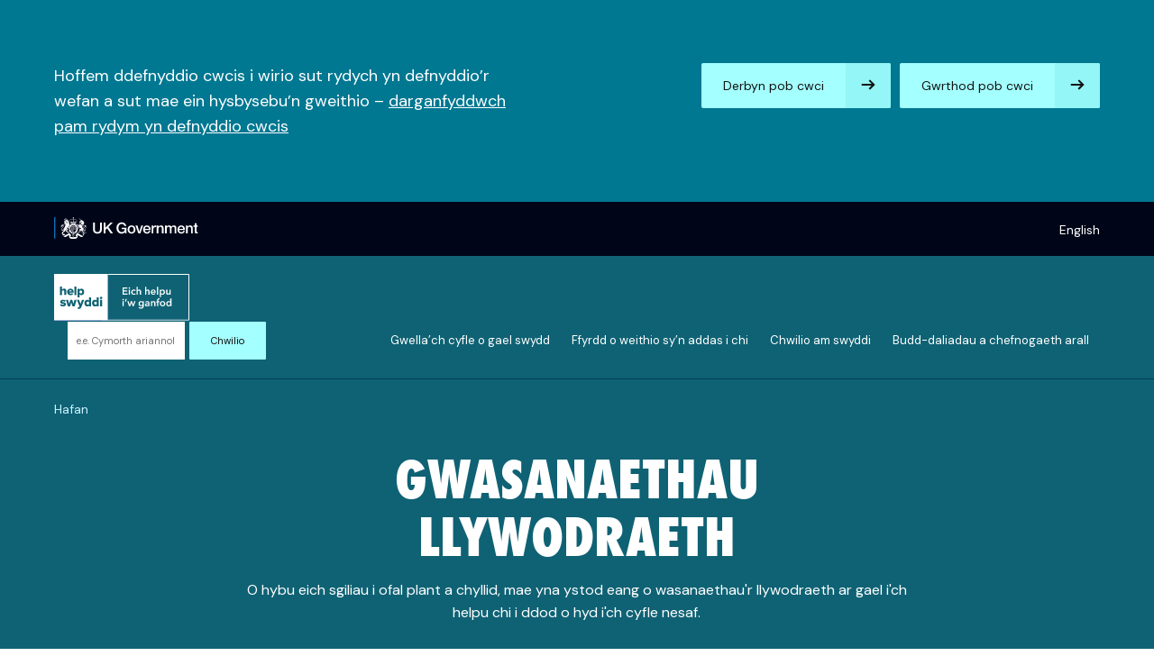

--- FILE ---
content_type: text/html; charset=UTF-8
request_url: https://jobhelp.campaign.gov.uk/cymraeg/gwasanaethau-llywodraeth/
body_size: 135296
content:
<!DOCTYPE html>
<html lang="cy" class="no-js">
<head>
<meta charset="UTF-8">
<meta name="viewport" content="width=device-width, initial-scale=1">
<link rel="profile" href="http://gmpg.org/xfn/11">
<link rel="preconnect" href="https://fonts.googleapis.com">
<link rel="preconnect" href="https://fonts.gstatic.com" crossorigin>
	<script>
		var GTM_ID = "GTM-W3JGB8R";
	</script>

	<script>
	var placeholderText = "e.e. Cymorth ariannol";
	var language = "cy";
	</script>
	

<script>(function(html){html.className = html.className.replace(/\bno-js\b/,'js')})(document.documentElement);</script>
<meta name='robots' content='index, follow, max-image-preview:large, max-snippet:-1, max-video-preview:-1' />

	<!-- This site is optimized with the Yoast SEO plugin v18.7 - https://yoast.com/wordpress/plugins/seo/ -->
	<title>Gwasanaethau llywodraeth Archive - JobHelp Welsh</title>
	<link rel="canonical" href="https://jobhelp.campaign.gov.uk/cymraeg/gwasanaethau-llywodraeth/" />
	<meta property="og:locale" content="en_US" />
	<meta property="og:type" content="website" />
	<meta property="og:title" content="Gwasanaethau llywodraeth Archive - JobHelp Welsh" />
	<meta property="og:url" content="https://jobhelp.campaign.gov.uk/cymraeg/gwasanaethau-llywodraeth/" />
	<meta property="og:site_name" content="JobHelp Welsh" />
	<meta name="twitter:card" content="summary_large_image" />
	<script type="application/ld+json" class="yoast-schema-graph">{"@context":"https://schema.org","@graph":[{"@type":"WebSite","@id":"https://jobhelp.campaign.gov.uk/cymraeg/#website","url":"https://jobhelp.campaign.gov.uk/cymraeg/","name":"JobHelp Welsh","description":"We&#039;ll help you find it","potentialAction":[{"@type":"SearchAction","target":{"@type":"EntryPoint","urlTemplate":"https://jobhelp.campaign.gov.uk/cymraeg/?s={search_term_string}"},"query-input":"required name=search_term_string"}],"inLanguage":"cy"},{"@type":"CollectionPage","@id":"https://jobhelp.campaign.gov.uk/cymraeg/gwasanaethau-llywodraeth/#webpage","url":"https://jobhelp.campaign.gov.uk/cymraeg/gwasanaethau-llywodraeth/","name":"Gwasanaethau llywodraeth Archive - JobHelp Welsh","isPartOf":{"@id":"https://jobhelp.campaign.gov.uk/cymraeg/#website"},"breadcrumb":{"@id":"https://jobhelp.campaign.gov.uk/cymraeg/gwasanaethau-llywodraeth/#breadcrumb"},"inLanguage":"cy","potentialAction":[{"@type":"ReadAction","target":["https://jobhelp.campaign.gov.uk/cymraeg/gwasanaethau-llywodraeth/"]}]},{"@type":"BreadcrumbList","@id":"https://jobhelp.campaign.gov.uk/cymraeg/gwasanaethau-llywodraeth/#breadcrumb","itemListElement":[{"@type":"ListItem","position":1,"name":"Hafan"}]}]}</script>
	<!-- / Yoast SEO plugin. -->


<link rel='dns-prefetch' href='//fonts.googleapis.com' />
<link rel='dns-prefetch' href='//use.typekit.net' />
<link rel='dns-prefetch' href='//cdn.jsdelivr.net' />
<link rel='dns-prefetch' href='//s.w.org' />
<link rel="alternate" type="application/rss+xml" title="Llif JobHelp Welsh &raquo;" href="https://jobhelp.campaign.gov.uk/cymraeg/feed/" />
<link rel="alternate" type="application/rss+xml" title="Llif Sylwadau JobHelp Welsh &raquo;" href="https://jobhelp.campaign.gov.uk/cymraeg/comments/feed/" />
<link rel="alternate" type="application/rss+xml" title="Llif JobHelp Welsh &raquo; Gwasanaethau llywodraeth" href="https://jobhelp.campaign.gov.uk/cymraeg/gwasanaethau-llywodraeth/feed/" />
<script type="text/javascript">
window._wpemojiSettings = {"baseUrl":"https:\/\/s.w.org\/images\/core\/emoji\/13.1.0\/72x72\/","ext":".png","svgUrl":"https:\/\/s.w.org\/images\/core\/emoji\/13.1.0\/svg\/","svgExt":".svg","source":{"concatemoji":"https:\/\/jobhelp.campaign.gov.uk\/cymraeg\/wp-includes\/js\/wp-emoji-release.min.js?ver=5.9.12"}};
/*! This file is auto-generated */
!function(e,a,t){var n,r,o,i=a.createElement("canvas"),p=i.getContext&&i.getContext("2d");function s(e,t){var a=String.fromCharCode;p.clearRect(0,0,i.width,i.height),p.fillText(a.apply(this,e),0,0);e=i.toDataURL();return p.clearRect(0,0,i.width,i.height),p.fillText(a.apply(this,t),0,0),e===i.toDataURL()}function c(e){var t=a.createElement("script");t.src=e,t.defer=t.type="text/javascript",a.getElementsByTagName("head")[0].appendChild(t)}for(o=Array("flag","emoji"),t.supports={everything:!0,everythingExceptFlag:!0},r=0;r<o.length;r++)t.supports[o[r]]=function(e){if(!p||!p.fillText)return!1;switch(p.textBaseline="top",p.font="600 32px Arial",e){case"flag":return s([127987,65039,8205,9895,65039],[127987,65039,8203,9895,65039])?!1:!s([55356,56826,55356,56819],[55356,56826,8203,55356,56819])&&!s([55356,57332,56128,56423,56128,56418,56128,56421,56128,56430,56128,56423,56128,56447],[55356,57332,8203,56128,56423,8203,56128,56418,8203,56128,56421,8203,56128,56430,8203,56128,56423,8203,56128,56447]);case"emoji":return!s([10084,65039,8205,55357,56613],[10084,65039,8203,55357,56613])}return!1}(o[r]),t.supports.everything=t.supports.everything&&t.supports[o[r]],"flag"!==o[r]&&(t.supports.everythingExceptFlag=t.supports.everythingExceptFlag&&t.supports[o[r]]);t.supports.everythingExceptFlag=t.supports.everythingExceptFlag&&!t.supports.flag,t.DOMReady=!1,t.readyCallback=function(){t.DOMReady=!0},t.supports.everything||(n=function(){t.readyCallback()},a.addEventListener?(a.addEventListener("DOMContentLoaded",n,!1),e.addEventListener("load",n,!1)):(e.attachEvent("onload",n),a.attachEvent("onreadystatechange",function(){"complete"===a.readyState&&t.readyCallback()})),(n=t.source||{}).concatemoji?c(n.concatemoji):n.wpemoji&&n.twemoji&&(c(n.twemoji),c(n.wpemoji)))}(window,document,window._wpemojiSettings);
</script>
<style type="text/css">
img.wp-smiley,
img.emoji {
	display: inline !important;
	border: none !important;
	box-shadow: none !important;
	height: 1em !important;
	width: 1em !important;
	margin: 0 0.07em !important;
	vertical-align: -0.1em !important;
	background: none !important;
	padding: 0 !important;
}
</style>
	<link rel='stylesheet' id='wp-block-library-css'  href='https://jobhelp.campaign.gov.uk/cymraeg/wp-includes/css/dist/block-library/style.min.css?ver=5.9.12' type='text/css' media='all' />
<style id='wp-block-library-theme-inline-css' type='text/css'>
.wp-block-audio figcaption{color:#555;font-size:13px;text-align:center}.is-dark-theme .wp-block-audio figcaption{color:hsla(0,0%,100%,.65)}.wp-block-code>code{font-family:Menlo,Consolas,monaco,monospace;color:#1e1e1e;padding:.8em 1em;border:1px solid #ddd;border-radius:4px}.wp-block-embed figcaption{color:#555;font-size:13px;text-align:center}.is-dark-theme .wp-block-embed figcaption{color:hsla(0,0%,100%,.65)}.blocks-gallery-caption{color:#555;font-size:13px;text-align:center}.is-dark-theme .blocks-gallery-caption{color:hsla(0,0%,100%,.65)}.wp-block-image figcaption{color:#555;font-size:13px;text-align:center}.is-dark-theme .wp-block-image figcaption{color:hsla(0,0%,100%,.65)}.wp-block-pullquote{border-top:4px solid;border-bottom:4px solid;margin-bottom:1.75em;color:currentColor}.wp-block-pullquote__citation,.wp-block-pullquote cite,.wp-block-pullquote footer{color:currentColor;text-transform:uppercase;font-size:.8125em;font-style:normal}.wp-block-quote{border-left:.25em solid;margin:0 0 1.75em;padding-left:1em}.wp-block-quote cite,.wp-block-quote footer{color:currentColor;font-size:.8125em;position:relative;font-style:normal}.wp-block-quote.has-text-align-right{border-left:none;border-right:.25em solid;padding-left:0;padding-right:1em}.wp-block-quote.has-text-align-center{border:none;padding-left:0}.wp-block-quote.is-large,.wp-block-quote.is-style-large,.wp-block-quote.is-style-plain{border:none}.wp-block-search .wp-block-search__label{font-weight:700}.wp-block-group:where(.has-background){padding:1.25em 2.375em}.wp-block-separator{border:none;border-bottom:2px solid;margin-left:auto;margin-right:auto;opacity:.4}.wp-block-separator:not(.is-style-wide):not(.is-style-dots){width:100px}.wp-block-separator.has-background:not(.is-style-dots){border-bottom:none;height:1px}.wp-block-separator.has-background:not(.is-style-wide):not(.is-style-dots){height:2px}.wp-block-table thead{border-bottom:3px solid}.wp-block-table tfoot{border-top:3px solid}.wp-block-table td,.wp-block-table th{padding:.5em;border:1px solid;word-break:normal}.wp-block-table figcaption{color:#555;font-size:13px;text-align:center}.is-dark-theme .wp-block-table figcaption{color:hsla(0,0%,100%,.65)}.wp-block-video figcaption{color:#555;font-size:13px;text-align:center}.is-dark-theme .wp-block-video figcaption{color:hsla(0,0%,100%,.65)}.wp-block-template-part.has-background{padding:1.25em 2.375em;margin-top:0;margin-bottom:0}
</style>
<style id='global-styles-inline-css' type='text/css'>
body{--wp--preset--color--black: #000000;--wp--preset--color--cyan-bluish-gray: #abb8c3;--wp--preset--color--white: #ffffff;--wp--preset--color--pale-pink: #f78da7;--wp--preset--color--vivid-red: #cf2e2e;--wp--preset--color--luminous-vivid-orange: #ff6900;--wp--preset--color--luminous-vivid-amber: #fcb900;--wp--preset--color--light-green-cyan: #7bdcb5;--wp--preset--color--vivid-green-cyan: #00d084;--wp--preset--color--pale-cyan-blue: #8ed1fc;--wp--preset--color--vivid-cyan-blue: #0693e3;--wp--preset--color--vivid-purple: #9b51e0;--wp--preset--gradient--vivid-cyan-blue-to-vivid-purple: linear-gradient(135deg,rgba(6,147,227,1) 0%,rgb(155,81,224) 100%);--wp--preset--gradient--light-green-cyan-to-vivid-green-cyan: linear-gradient(135deg,rgb(122,220,180) 0%,rgb(0,208,130) 100%);--wp--preset--gradient--luminous-vivid-amber-to-luminous-vivid-orange: linear-gradient(135deg,rgba(252,185,0,1) 0%,rgba(255,105,0,1) 100%);--wp--preset--gradient--luminous-vivid-orange-to-vivid-red: linear-gradient(135deg,rgba(255,105,0,1) 0%,rgb(207,46,46) 100%);--wp--preset--gradient--very-light-gray-to-cyan-bluish-gray: linear-gradient(135deg,rgb(238,238,238) 0%,rgb(169,184,195) 100%);--wp--preset--gradient--cool-to-warm-spectrum: linear-gradient(135deg,rgb(74,234,220) 0%,rgb(151,120,209) 20%,rgb(207,42,186) 40%,rgb(238,44,130) 60%,rgb(251,105,98) 80%,rgb(254,248,76) 100%);--wp--preset--gradient--blush-light-purple: linear-gradient(135deg,rgb(255,206,236) 0%,rgb(152,150,240) 100%);--wp--preset--gradient--blush-bordeaux: linear-gradient(135deg,rgb(254,205,165) 0%,rgb(254,45,45) 50%,rgb(107,0,62) 100%);--wp--preset--gradient--luminous-dusk: linear-gradient(135deg,rgb(255,203,112) 0%,rgb(199,81,192) 50%,rgb(65,88,208) 100%);--wp--preset--gradient--pale-ocean: linear-gradient(135deg,rgb(255,245,203) 0%,rgb(182,227,212) 50%,rgb(51,167,181) 100%);--wp--preset--gradient--electric-grass: linear-gradient(135deg,rgb(202,248,128) 0%,rgb(113,206,126) 100%);--wp--preset--gradient--midnight: linear-gradient(135deg,rgb(2,3,129) 0%,rgb(40,116,252) 100%);--wp--preset--duotone--dark-grayscale: url('#wp-duotone-dark-grayscale');--wp--preset--duotone--grayscale: url('#wp-duotone-grayscale');--wp--preset--duotone--purple-yellow: url('#wp-duotone-purple-yellow');--wp--preset--duotone--blue-red: url('#wp-duotone-blue-red');--wp--preset--duotone--midnight: url('#wp-duotone-midnight');--wp--preset--duotone--magenta-yellow: url('#wp-duotone-magenta-yellow');--wp--preset--duotone--purple-green: url('#wp-duotone-purple-green');--wp--preset--duotone--blue-orange: url('#wp-duotone-blue-orange');--wp--preset--font-size--small: 13px;--wp--preset--font-size--medium: 20px;--wp--preset--font-size--large: 36px;--wp--preset--font-size--x-large: 42px;}.has-black-color{color: var(--wp--preset--color--black) !important;}.has-cyan-bluish-gray-color{color: var(--wp--preset--color--cyan-bluish-gray) !important;}.has-white-color{color: var(--wp--preset--color--white) !important;}.has-pale-pink-color{color: var(--wp--preset--color--pale-pink) !important;}.has-vivid-red-color{color: var(--wp--preset--color--vivid-red) !important;}.has-luminous-vivid-orange-color{color: var(--wp--preset--color--luminous-vivid-orange) !important;}.has-luminous-vivid-amber-color{color: var(--wp--preset--color--luminous-vivid-amber) !important;}.has-light-green-cyan-color{color: var(--wp--preset--color--light-green-cyan) !important;}.has-vivid-green-cyan-color{color: var(--wp--preset--color--vivid-green-cyan) !important;}.has-pale-cyan-blue-color{color: var(--wp--preset--color--pale-cyan-blue) !important;}.has-vivid-cyan-blue-color{color: var(--wp--preset--color--vivid-cyan-blue) !important;}.has-vivid-purple-color{color: var(--wp--preset--color--vivid-purple) !important;}.has-black-background-color{background-color: var(--wp--preset--color--black) !important;}.has-cyan-bluish-gray-background-color{background-color: var(--wp--preset--color--cyan-bluish-gray) !important;}.has-white-background-color{background-color: var(--wp--preset--color--white) !important;}.has-pale-pink-background-color{background-color: var(--wp--preset--color--pale-pink) !important;}.has-vivid-red-background-color{background-color: var(--wp--preset--color--vivid-red) !important;}.has-luminous-vivid-orange-background-color{background-color: var(--wp--preset--color--luminous-vivid-orange) !important;}.has-luminous-vivid-amber-background-color{background-color: var(--wp--preset--color--luminous-vivid-amber) !important;}.has-light-green-cyan-background-color{background-color: var(--wp--preset--color--light-green-cyan) !important;}.has-vivid-green-cyan-background-color{background-color: var(--wp--preset--color--vivid-green-cyan) !important;}.has-pale-cyan-blue-background-color{background-color: var(--wp--preset--color--pale-cyan-blue) !important;}.has-vivid-cyan-blue-background-color{background-color: var(--wp--preset--color--vivid-cyan-blue) !important;}.has-vivid-purple-background-color{background-color: var(--wp--preset--color--vivid-purple) !important;}.has-black-border-color{border-color: var(--wp--preset--color--black) !important;}.has-cyan-bluish-gray-border-color{border-color: var(--wp--preset--color--cyan-bluish-gray) !important;}.has-white-border-color{border-color: var(--wp--preset--color--white) !important;}.has-pale-pink-border-color{border-color: var(--wp--preset--color--pale-pink) !important;}.has-vivid-red-border-color{border-color: var(--wp--preset--color--vivid-red) !important;}.has-luminous-vivid-orange-border-color{border-color: var(--wp--preset--color--luminous-vivid-orange) !important;}.has-luminous-vivid-amber-border-color{border-color: var(--wp--preset--color--luminous-vivid-amber) !important;}.has-light-green-cyan-border-color{border-color: var(--wp--preset--color--light-green-cyan) !important;}.has-vivid-green-cyan-border-color{border-color: var(--wp--preset--color--vivid-green-cyan) !important;}.has-pale-cyan-blue-border-color{border-color: var(--wp--preset--color--pale-cyan-blue) !important;}.has-vivid-cyan-blue-border-color{border-color: var(--wp--preset--color--vivid-cyan-blue) !important;}.has-vivid-purple-border-color{border-color: var(--wp--preset--color--vivid-purple) !important;}.has-vivid-cyan-blue-to-vivid-purple-gradient-background{background: var(--wp--preset--gradient--vivid-cyan-blue-to-vivid-purple) !important;}.has-light-green-cyan-to-vivid-green-cyan-gradient-background{background: var(--wp--preset--gradient--light-green-cyan-to-vivid-green-cyan) !important;}.has-luminous-vivid-amber-to-luminous-vivid-orange-gradient-background{background: var(--wp--preset--gradient--luminous-vivid-amber-to-luminous-vivid-orange) !important;}.has-luminous-vivid-orange-to-vivid-red-gradient-background{background: var(--wp--preset--gradient--luminous-vivid-orange-to-vivid-red) !important;}.has-very-light-gray-to-cyan-bluish-gray-gradient-background{background: var(--wp--preset--gradient--very-light-gray-to-cyan-bluish-gray) !important;}.has-cool-to-warm-spectrum-gradient-background{background: var(--wp--preset--gradient--cool-to-warm-spectrum) !important;}.has-blush-light-purple-gradient-background{background: var(--wp--preset--gradient--blush-light-purple) !important;}.has-blush-bordeaux-gradient-background{background: var(--wp--preset--gradient--blush-bordeaux) !important;}.has-luminous-dusk-gradient-background{background: var(--wp--preset--gradient--luminous-dusk) !important;}.has-pale-ocean-gradient-background{background: var(--wp--preset--gradient--pale-ocean) !important;}.has-electric-grass-gradient-background{background: var(--wp--preset--gradient--electric-grass) !important;}.has-midnight-gradient-background{background: var(--wp--preset--gradient--midnight) !important;}.has-small-font-size{font-size: var(--wp--preset--font-size--small) !important;}.has-medium-font-size{font-size: var(--wp--preset--font-size--medium) !important;}.has-large-font-size{font-size: var(--wp--preset--font-size--large) !important;}.has-x-large-font-size{font-size: var(--wp--preset--font-size--x-large) !important;}
</style>
<link rel='stylesheet' id='jobhelp-google-fonts-css'  href='//fonts.googleapis.com/css2?family=DM+Sans%3Awght%40400%3B500%3B700&#038;display=swap&#038;ver=5.9.12' type='text/css' media='all' />
<link rel='stylesheet' id='jobhelp-futura-fonts-css'  href='//use.typekit.net/ycr1ktu.css?ver=5.9.12' type='text/css' media='all' />
<link rel='stylesheet' id='algolia-css-css'  href='//cdn.jsdelivr.net/npm/instantsearch.css@7.3.1/themes/reset-min.css?ver=5.9.12' type='text/css' media='all' />
<link rel='stylesheet' id='jobhelp-styles-css'  href='https://jobhelp.campaign.gov.uk/cymraeg/wp-content/themes/jobhelp/assets/styles/style.min.css?ver=1.17' type='text/css' media='all' />
<link rel="https://api.w.org/" href="https://jobhelp.campaign.gov.uk/cymraeg/wp-json/" /><link rel="EditURI" type="application/rsd+xml" title="RSD" href="https://jobhelp.campaign.gov.uk/cymraeg/xmlrpc.php?rsd" />
<link rel="wlwmanifest" type="application/wlwmanifest+xml" href="https://jobhelp.campaign.gov.uk/cymraeg/wp-includes/wlwmanifest.xml" /> 
<meta name="generator" content="WordPress 5.9.12" />
<style type="text/css">.recentcomments a{display:inline !important;padding:0 !important;margin:0 !important;}</style><link rel="icon" href="https://jobhelp.campaign.gov.uk/cymraeg/wp-content/uploads/sites/3/2021/07/cropped-favicon-32x32.jpg" sizes="32x32" />
<link rel="icon" href="https://jobhelp.campaign.gov.uk/cymraeg/wp-content/uploads/sites/3/2021/07/cropped-favicon-192x192.jpg" sizes="192x192" />
<link rel="apple-touch-icon" href="https://jobhelp.campaign.gov.uk/cymraeg/wp-content/uploads/sites/3/2021/07/cropped-favicon-180x180.jpg" />
<meta name="msapplication-TileImage" content="https://jobhelp.campaign.gov.uk/cymraeg/wp-content/uploads/sites/3/2021/07/cropped-favicon-270x270.jpg" />
		<style type="text/css" id="wp-custom-css">
			.page-id-20 .resources__item .boxed-button__text {
	margin-left: 16px;
	margin-right: 16px;
}

.single-post .wysiwyg ul li {
	display: inline-block;
}

.page-id-20 .resources__item .boxed-button__text {
	margin-left: 16px;
	margin-right: 16px;
}

.single-post .wysiwyg ul li {
	display: inline-block;
}

.boxed-button__scroll {
	color: white!important;
}

.boxed-button__scroll svg {
	transform: rotate(90deg);
}

.wysiwyg ul li {
	display: block;
}

.fake-anchor {
	position: relative;
}

.fake-anchor span {
	position: absolute;
	top: -180px;
}		</style>
		<link rel="alternate" hreflang="en_GB" href="https://jobhelp.campaign.gov.uk/government_services/" />
</head>

<body class="archive post-type-archive post-type-archive-government_services wp-embed-responsive group-blog hfeed">
	<a class="screen-reader-text" href="#content">Neidio i’r cynnwys</a>

	<div class="cookie-banner is-hidden js-bookie-banner">
	<div class="grid grid__container">
		<div class="grid__cell grid__cell--6@large">
			<div class="cookie-banner__content"><p>Hoffem ddefnyddio cwcis i wirio sut rydych yn defnyddio&#8217;r wefan a sut mae ein hysbysebu&#8217;n gweithio &#8211; <a href="https://jobhelp.campaign.gov.uk/cymraeg/cookies/">darganfyddwch pam rydym yn defnyddio cwcis</a></p>
</div>
		</div>
		<div class="grid__cell grid__cell--6@large">
			<ul class="cookie-banner__buttons">

				<li class="cookie-banner__button">
					<button class="boxed-button boxed-button--beta js-cookie-accept">
						<span class="boxed-button__text">
						   Derbyn pob cwci						</span>
						<span class="boxed-button__icon">
							<svg class="icon icon-right-arrow" aria-hidden="true" role="img"> <use href="#icon-right-arrow" xlink:href="#icon-right-arrow"></use> </svg>						</span>
					</button>
				</li>

				<li class="cookie-banner__button cookie-banner__button--last">
					<button class="boxed-button boxed-button--beta js-cookie-decline">
						<span class="boxed-button__text">
						   Gwrthod pob cwci						</span>
						<span class="boxed-button__icon">
							<svg class="icon icon-right-arrow" aria-hidden="true" role="img"> <use href="#icon-right-arrow" xlink:href="#icon-right-arrow"></use> </svg>						</span>
					</button>
				</li>
			</ul>
		</div>
	</div>
</div>
	<div class="hm-banner">
		<div class="grid grid__container">
			<div class="grid__cell--6 hm-banner__gov-logo">
				<svg class="icon icon-uk-government-logo" aria-labelledby="title-696ca5e887c6d" role="img"><title id="title-696ca5e887c6d">Logo Llywodraeth y DU</title> <use href="#icon-uk-government-logo" xlink:href="#icon-uk-government-logo"></use> </svg>			</div>
			<div class="grid__cell--6 hm-banner__language-switcher">
				<div class="">
						<a lang="en" href="https://jobhelp.campaign.gov.uk/government_services/">English</a>				</div>
			</div>
		</div>
	</div>
			<!--<style>
.col-banner a:focus p{
	color: black !important;
	background-color: #ffdd00 !important;
}
.col-banner{
	background-image: linear-gradient(to right, #008269 ,#008269 , RGB(0,105, 51));
}
@media only screen and (min-width: 768px) {
	.col-heading{
		padding-left: 130px;
	}
}
@media only screen and (max-width: 767px) {
	.col-heading p, .col-right-arrow{
		font-size: 20px !important;
	}
	.col-right-arrow {
		vertical-align: middle !important;
    	font-size: 22px !important;
	}
}


</style>
<div class="col-banner" style="background-color: #008269;">
<div class="[ grid grid__container grid__container--large ] site-header-container">

<div class="grid__cell site-header__grid-cell" style="flex-wrap: nowrap;">
		<div></div>
		<div class="col-heading">
	<a style="color: white; text-decoration: none;" href="https://helpforhouseholds.campaign.gov.uk/"> 

               <p style="
   width: 100%;
   text-align: center;
   color: white;
   padding: 20px 0px;
   font-size: x-large;
   line-height: 30px;
   font-weight: 600;
   margin-bottom: 0px !important;
   "><//?php echo $costOfLivingBannerText ?> <span class="col-right-arrow" style="vertical-align: text-bottom; font-size: 2rem;
">&gt;</span></p>
  

   </a>
</div>
<img src="/wp-content/themes/jobhelp/assets/img/h4h.png" alt="Help for households" style="max-width: 130px;max-height: 56px; align-self: center;">

</div>

</div>
</div>-->






	<header class="site-header" role="banner">


		<div class="[ grid grid__container grid__container--large ] site-header-container">
			<div class="grid__cell site-header__grid-cell">
				<div class="site-branding">
								<div class="site-title">
				<a href="https://jobhelp.campaign.gov.uk/cymraeg/" rel="home">
						<img
		class=""
		src="https://jobhelp.campaign.gov.uk/cymraeg/wp-content/themes/jobhelp/assets/img/jobhelp-logo-cymraeg.svg"
		alt="Help swyddi"
		loading="lazy"
	>
					</a>
			</div>
							</div>
				<div class="navigation-wrap">
					<div id="site-search" class="site-search" aria-label="Site search">
    <button id="js-search-toggle" class="search-toggle" aria-controls="main-search" aria-expanded="false">
        <span><svg class="icon icon-search" aria-hidden="true" role="img"> <use href="#icon-search" xlink:href="#icon-search"></use> </svg></span>
        <span><svg class="icon icon-close" aria-hidden="true" role="img"> <use href="#icon-close" xlink:href="#icon-close"></use> </svg></span>
        <span class="search-toggle__desc">Chwilio</span>
    </button>
    <div id="main-search" class="site-search__main">
        <div class="site-search__inner">
            <form class="search-form" action="/" method="get" role="search">

                <label for="autocomplete" class="site-search__label screen-reader-text@medium">
                    Chwilio am wybodaeth ac adnoddau                </label>
               
            
                                <input id="autocomplete" type="text" name="s" class="site-search__input site-search__input--no-js" placeholder="e.e. Cymorth ariannol">
             
                <button type="submit" class="site-search__submit">
                    Chwilio                </button>
            </form>
        </div>
    </div>
</div><!-- #site-navigation -->

					

	<nav id="site-navigation" class="main-navigation" role="navigation" aria-label="Primary Menu">
		<button id="js-menu-toggle" class="menu-toggle" aria-controls="primary-menu" aria-expanded="false">
			<svg class="icon icon-bars" aria-hidden="true" role="img"> <use href="#icon-bars" xlink:href="#icon-bars"></use> </svg><svg class="icon icon-close" aria-hidden="true" role="img"> <use href="#icon-close" xlink:href="#icon-close"></use> </svg><span class="menu-toggle__text">Dewislen</span>		</button>
		<div class="primary-menu-wrapper"><ul id="primary-menu" class="primary-menu"><li id="menu-item-5896" class="menu-item menu-item-type-post_type menu-item-object-page menu-item-5896"><a href="https://jobhelp.campaign.gov.uk/cymraeg/improve-your-chances-of-getting-a-job/">Gwella’ch cyfle o gael swydd</a></li>
<li id="menu-item-5897" class="menu-item menu-item-type-post_type menu-item-object-page menu-item-5897"><a href="https://jobhelp.campaign.gov.uk/cymraeg/ways-of-working-that-fit-around-you/">Ffyrdd o weithio sy’n addas i chi</a></li>
<li id="menu-item-5898" class="menu-item menu-item-type-custom menu-item-object-custom menu-item-5898"><a href="https://findajob.dwp.gov.uk/search?lang_code=cy&#038;loc=86383">Chwilio am swyddi</a></li>
<li id="menu-item-5899" class="menu-item menu-item-type-post_type menu-item-object-page menu-item-5899"><a href="https://jobhelp.campaign.gov.uk/cymraeg/benefits-and-other-support/">Budd-daliadau a chefnogaeth arall</a></li>
</ul></div>	</nav><!-- #site-navigation -->

				</div>
			</div>
		</div>
	</header>

	<div class="breadcrumb__outer">
	<div class="grid grid__container">
		<div class="grid__cell">
			<div class="breadcrumb__inner">
				<ul id="breadcrumbs" class="breadcrumbs"><li itemscope itemtype="http://data-vocabulary.org/Breadcrumb"><a href="https://jobhelp.campaign.gov.uk/cymraeg/" itemprop="url">Hafan</a></li></ul>			</div>
		</div>
	</div>
</div>

	<main class="site-content" id="content">


<div class="intro no-image">

	<div class="grid grid__container">

		<div class="grid__cell intro__inner">

			
			<div class="intro__body">

				<h1 class="intro__headline"><span>Gwasanaethau llywodraeth</span></h1>

				
					<div class="intro__description">
						<p>O hybu eich sgiliau i ofal plant a chyllid, mae yna ystod eang o wasanaethau'r llywodraeth ar gael i'ch helpu chi i ddod o hyd i'ch cyfle nesaf.</p>
					</div>

				

				




				
			</div>



		</div>

	</div>
</div>
</div>
<div class="grid grid__container">
	<div class="grid__cell">
		<ul class="filters js-service-filters">
			<li class="filters__item">
				<button class="filters__button js-service-filter-button is-active">Pob un</button>
			</li>
							<li class="filters__item">
					<button class="filters__button js-service-filter-button">Cymru</button>
				</li>
								<li class="filters__item">
					<button class="filters__button js-service-filter-button">Lloegr</button>
				</li>
								<li class="filters__item">
					<button class="filters__button js-service-filter-button">Yr Alban</button>
				</li>
						</ul>
	</div>
</div>

<div class="content-wrap js-services-list">
	<div class="grid grid__container archive__gap"><div class="grid__cell grid__cell--6@medum grid__cell--3@large">
<article class="card card--default card--government_services" id="2582" data-location="cymru,lloegr,yr-alban">
	<a class="card__link" href="https://jobhelp.campaign.gov.uk/cymraeg/gwasanaethau-llywodraeth/cymorth-dod-o-hyd-i-swydd/"   >
		<div class="card__media"></div>		<div class="card__inner">
			<div class="card__body">
				<div class="card__icon">	<img
		class=""
		src="https://jobhelp.campaign.gov.uk/cymraeg/wp-content/themes/jobhelp/assets/img/crown.svg"
		alt=""
		loading="lazy"
	>
	</div>
									<h2 class="card__title">
						Cymorth Dod o Hyd i Swydd					</h2>
				
				<p>
				Os ydych wedi bod yn ddi-waith ac yn hawlio budd-daliadau, efallai y byddwch yn addas ar gyfer Cymorth Dod o Hyd i Swydd.				</p>

				<span class="card__term">Cymru</span><span class="card__term">Lloegr</span><span class="card__term">Yr Alban</span>
			</div>
			<div class="card__fake-link">
				<span class="card__fake-link-text">Dysgu mwy<span class="screen-reader-text">am Cymorth Dod o Hyd i Swydd</span></span>
				<span class="card__fake-link-icon"><svg class="icon icon-internal-link" aria-hidden="true" role="img"> <use href="#icon-internal-link" xlink:href="#icon-internal-link"></use> </svg></span>
			</div>
		</div>
	</a>
</article>
</div><div class="grid__cell grid__cell--6@medum grid__cell--3@large">
<article class="card card--default card--government_services" id="2557" data-location="cymru,lloegr,yr-alban">
	<a class="card__link" href="https://www.gov.uk/chwilio-am-swydd"  target="_blank" rel="noopener noreferrer" >
		<div class="card__media"></div>		<div class="card__inner">
			<div class="card__body">
				<div class="card__icon">	<img
		class=""
		src="https://jobhelp.campaign.gov.uk/cymraeg/wp-content/themes/jobhelp/assets/img/crown.svg"
		alt=""
		loading="lazy"
	>
	</div>
									<h2 class="card__title">
						Dod o hyd i Swydd					</h2>
				
				<p>
				Darganfyddwch swyddi llawn amser neu ran-amser yng Nghymru, Lloegr a'r Alban				</p>

				<span class="card__term">Cymru</span><span class="card__term">Lloegr</span><span class="card__term">Yr Alban</span>
			</div>
			<div class="card__fake-link">
				<span class="card__fake-link-text">Ewch i’r safle<span class="screen-reader-text">(https://www.gov.uk/chwilio-am-swydd)(Yn agor mewn tab newydd)</span></span>
				<span class="card__fake-link-icon"><svg class="icon icon-external-link" aria-hidden="true" role="img"> <use href="#icon-external-link" xlink:href="#icon-external-link"></use> </svg></span>
			</div>
		</div>
	</a>
</article>
</div><div class="grid__cell grid__cell--6@medum grid__cell--3@large">
<article class="card card--default card--government_services" id="2370" data-location="cymru,lloegr,yr-alban">
	<a class="card__link" href="https://www.understandinguniversalcredit.gov.uk"  target="_blank" rel="noopener noreferrer" >
		<div class="card__media"></div>		<div class="card__inner">
			<div class="card__body">
				<div class="card__icon">	<img
		class=""
		src="https://jobhelp.campaign.gov.uk/cymraeg/wp-content/themes/jobhelp/assets/img/crown.svg"
		alt=""
		loading="lazy"
	>
	</div>
									<h2 class="card__title">
						Deall Credyd Cynhwysol					</h2>
				
				<p>
				Mae Credyd Cynhwysol yn eich cefnogi os ydych ar incwm isel neu allan o waith. Mae'n cynnwys taliad misol i helpu gyda'ch costau byw.				</p>

				<span class="card__term">Cymru</span><span class="card__term">Lloegr</span><span class="card__term">Yr Alban</span>
			</div>
			<div class="card__fake-link">
				<span class="card__fake-link-text">Ewch i’r safle<span class="screen-reader-text">(https://www.understandinguniversalcredit.gov.uk)(Yn agor mewn tab newydd)</span></span>
				<span class="card__fake-link-icon"><svg class="icon icon-external-link" aria-hidden="true" role="img"> <use href="#icon-external-link" xlink:href="#icon-external-link"></use> </svg></span>
			</div>
		</div>
	</a>
</article>
</div><div class="grid__cell grid__cell--6@medum grid__cell--3@large">
<article class="card card--default card--government_services" id="1835" data-location="cymru,lloegr,yr-alban">
	<a class="card__link" href="https://www.gov.uk/support-group-for-children-young-people-families"  target="_blank" rel="noopener noreferrer" >
		<div class="card__media"></div>		<div class="card__inner">
			<div class="card__body">
				<div class="card__icon">	<img
		class=""
		src="https://jobhelp.campaign.gov.uk/cymraeg/wp-content/themes/jobhelp/assets/img/crown.svg"
		alt=""
		loading="lazy"
	>
	</div>
									<h2 class="card__title">
						Gwasanaethau cefnogi rhieni					</h2>
				
				<p>
				Efallai bod gan eich cyngor lleol fanylion am sefydliadau yn eich cymuned a all roi help a chefnogaeth i deuluoedd a phobl ifanc.				</p>

				<span class="card__term">Cymru</span><span class="card__term">Lloegr</span><span class="card__term">Yr Alban</span>
			</div>
			<div class="card__fake-link">
				<span class="card__fake-link-text">Ewch i’r safle<span class="screen-reader-text">(https://www.gov.uk/support-group-for-children-young-people-families)(Yn agor mewn tab newydd)</span></span>
				<span class="card__fake-link-icon"><svg class="icon icon-external-link" aria-hidden="true" role="img"> <use href="#icon-external-link" xlink:href="#icon-external-link"></use> </svg></span>
			</div>
		</div>
	</a>
</article>
</div><div class="grid__cell grid__cell--6@medum grid__cell--3@large">
<article class="card card--default card--government_services" id="1834" data-location="cymru,lloegr">
	<a class="card__link" href="https://www.moneyadviceservice.org.uk/cy"  target="_blank" rel="noopener noreferrer" >
		<div class="card__media"></div>		<div class="card__inner">
			<div class="card__body">
				<div class="card__icon">	<img
		class=""
		src="https://jobhelp.campaign.gov.uk/cymraeg/wp-content/themes/jobhelp/assets/img/crown.svg"
		alt=""
		loading="lazy"
	>
	</div>
									<h2 class="card__title">
						Helpwr Arian					</h2>
				
				<p>
				Mae Gwasanaeth Arian a Phensiynau yn sefydliad gyda'i amcan statudol i ddatblygu a chydlynu strategaeth genedlaethol i wella galluoedd ariannol pobl. Mae'r gwasanaeth yn darparu arweiniad ariannol a chyngor dyled am ddim, ar-lein a dros y ffôn.				</p>

				<span class="card__term">Cymru</span><span class="card__term">Lloegr</span>
			</div>
			<div class="card__fake-link">
				<span class="card__fake-link-text">Ewch i’r safle<span class="screen-reader-text">(https://www.moneyadviceservice.org.uk/cy)(Yn agor mewn tab newydd)</span></span>
				<span class="card__fake-link-icon"><svg class="icon icon-external-link" aria-hidden="true" role="img"> <use href="#icon-external-link" xlink:href="#icon-external-link"></use> </svg></span>
			</div>
		</div>
	</a>
</article>
</div><div class="grid__cell grid__cell--6@medum grid__cell--3@large">
<article class="card card--default card--government_services" id="1833" data-location="yr-alban">
	<a class="card__link" href="https://www.mygov.scot/childcare-costs-help/funded-early-learning-and-childcare"  target="_blank" rel="noopener noreferrer" >
		<div class="card__media"></div>		<div class="card__inner">
			<div class="card__body">
				<div class="card__icon">	<img
		class=""
		src="https://jobhelp.campaign.gov.uk/cymraeg/wp-content/themes/jobhelp/assets/img/crown.svg"
		alt=""
		loading="lazy"
	>
	</div>
									<h2 class="card__title">
						Y Gronfa Dysgu Cynnar a Gofal Plant					</h2>
				
				<p>
				Mae dysgu cynnar a gofal plant a ariennir yn rhad ac am ddim i rieni, ond yn cael ei ariannu gan Lywodraeth yr Alban.				</p>

				<span class="card__term">Yr Alban</span>
			</div>
			<div class="card__fake-link">
				<span class="card__fake-link-text">Ewch i’r safle<span class="screen-reader-text">(https://www.mygov.scot/childcare-costs-help/funded-early-learning-and-childcare)(Yn agor mewn tab newydd)</span></span>
				<span class="card__fake-link-icon"><svg class="icon icon-external-link" aria-hidden="true" role="img"> <use href="#icon-external-link" xlink:href="#icon-external-link"></use> </svg></span>
			</div>
		</div>
	</a>
</article>
</div><div class="grid__cell grid__cell--6@medum grid__cell--3@large">
<article class="card card--default card--government_services" id="1832" data-location="cymru">
	<a class="card__link" href="https://llyw.cymru/gofal-plant-i-blant-3-4-oed"  target="_blank" rel="noopener noreferrer" >
		<div class="card__media"></div>		<div class="card__inner">
			<div class="card__body">
				<div class="card__icon">	<img
		class=""
		src="https://jobhelp.campaign.gov.uk/cymraeg/wp-content/themes/jobhelp/assets/img/crown.svg"
		alt=""
		loading="lazy"
	>
	</div>
									<h2 class="card__title">
						Cynnig Gofal Plant Cymru					</h2>
				
				<p>
				Mae'r 'cynnig gofal plant i Gymru' yn darparu cymysgedd o ofal plant ac addysg gynnar i blant 3 neu 4 oed ar gyfer rhieni sy’n gweithio. Gallech gael hyd at 30 awr yr wythnos o addysg gynnar a gofal plant.				</p>

				<span class="card__term">Cymru</span>
			</div>
			<div class="card__fake-link">
				<span class="card__fake-link-text">Ewch i’r safle<span class="screen-reader-text">(https://llyw.cymru/gofal-plant-i-blant-3-4-oed)(Yn agor mewn tab newydd)</span></span>
				<span class="card__fake-link-icon"><svg class="icon icon-external-link" aria-hidden="true" role="img"> <use href="#icon-external-link" xlink:href="#icon-external-link"></use> </svg></span>
			</div>
		</div>
	</a>
</article>
</div><div class="grid__cell grid__cell--6@medum grid__cell--3@large">
<article class="card card--default card--government_services" id="1831" data-location="lloegr">
	<a class="card__link" href="https://www.gov.uk/30-hours-free-childcare"  target="_blank" rel="noopener noreferrer" >
		<div class="card__media"></div>		<div class="card__inner">
			<div class="card__body">
				<div class="card__icon">	<img
		class=""
		src="https://jobhelp.campaign.gov.uk/cymraeg/wp-content/themes/jobhelp/assets/img/crown.svg"
		alt=""
		loading="lazy"
	>
	</div>
									<h2 class="card__title">
						30 Awr o Ofal Plant Am Ddim					</h2>
				
				<p>
				Efallai y gallwch gael 30 awr o ofal plant am ddim os ydych yn byw yn Lloegr a bod eich plentyn rhwng 3 a 4 oed				</p>

				<span class="card__term">Lloegr</span>
			</div>
			<div class="card__fake-link">
				<span class="card__fake-link-text">Ewch i’r safle<span class="screen-reader-text">(https://www.gov.uk/30-hours-free-childcare)(Yn agor mewn tab newydd)</span></span>
				<span class="card__fake-link-icon"><svg class="icon icon-external-link" aria-hidden="true" role="img"> <use href="#icon-external-link" xlink:href="#icon-external-link"></use> </svg></span>
			</div>
		</div>
	</a>
</article>
</div><div class="grid__cell grid__cell--6@medum grid__cell--3@large">
<article class="card card--default card--government_services" id="1830" data-location="cymru,lloegr,yr-alban">
	<a class="card__link" href="https://www.gov.uk/tax-free-childcare"  target="_blank" rel="noopener noreferrer" >
		<div class="card__media"></div>		<div class="card__inner">
			<div class="card__body">
				<div class="card__icon">	<img
		class=""
		src="https://jobhelp.campaign.gov.uk/cymraeg/wp-content/themes/jobhelp/assets/img/crown.svg"
		alt=""
		loading="lazy"
	>
	</div>
									<h2 class="card__title">
						Gofal Plant Di-dreth					</h2>
				
				<p>
				Gallwch gael hyd at £500 bob 3 mis (hyd at £2,000 y flwyddyn) ar gyfer pob un o'ch plant i helpu gyda chostau gofal plant. Mae hyn yn mynd i fyny i £1,000 bob 3 mis os yw plentyn yn anabl (hyd at £4,000 y flwyddyn).				</p>

				<span class="card__term">Cymru</span><span class="card__term">Lloegr</span><span class="card__term">Yr Alban</span>
			</div>
			<div class="card__fake-link">
				<span class="card__fake-link-text">Ewch i’r safle<span class="screen-reader-text">(https://www.gov.uk/tax-free-childcare)(Yn agor mewn tab newydd)</span></span>
				<span class="card__fake-link-icon"><svg class="icon icon-external-link" aria-hidden="true" role="img"> <use href="#icon-external-link" xlink:href="#icon-external-link"></use> </svg></span>
			</div>
		</div>
	</a>
</article>
</div><div class="grid__cell grid__cell--6@medum grid__cell--3@large">
<article class="card card--default card--government_services" id="1829" data-location="cymru,lloegr,yr-alban">
	<a class="card__link" href="https://www.gov.uk/gwirio-eich-pensiwn-y-wladwriaeth"  target="_blank" rel="noopener noreferrer" >
		<div class="card__media"></div>		<div class="card__inner">
			<div class="card__body">
				<div class="card__icon">	<img
		class=""
		src="https://jobhelp.campaign.gov.uk/cymraeg/wp-content/themes/jobhelp/assets/img/crown.svg"
		alt=""
		loading="lazy"
	>
	</div>
									<h2 class="card__title">
						Gwirio eich rhagolwg Pensiwn y Wladwriaeth					</h2>
				
				<p>
				Defnyddiwch y gwasanaeth hwn i ddarganfod faint o Bensiwn y Wladwriaeth y gallech ei gael, pryd y gallwch ei gael, sut i'w gynyddu, os gallwch				</p>

				<span class="card__term">Cymru</span><span class="card__term">Lloegr</span><span class="card__term">Yr Alban</span>
			</div>
			<div class="card__fake-link">
				<span class="card__fake-link-text">Ewch i’r safle<span class="screen-reader-text">(https://www.gov.uk/gwirio-eich-pensiwn-y-wladwriaeth)(Yn agor mewn tab newydd)</span></span>
				<span class="card__fake-link-icon"><svg class="icon icon-external-link" aria-hidden="true" role="img"> <use href="#icon-external-link" xlink:href="#icon-external-link"></use> </svg></span>
			</div>
		</div>
	</a>
</article>
</div><div class="grid__cell grid__cell--6@medum grid__cell--3@large">
<article class="card card--default card--government_services" id="1828" data-location="cymru,lloegr,yr-alban">
	<a class="card__link" href="https://www.nhs.uk/every-mind-matters/"  target="_blank" rel="noopener noreferrer" >
		<div class="card__media"></div>		<div class="card__inner">
			<div class="card__body">
				<div class="card__icon">	<img
		class=""
		src="https://jobhelp.campaign.gov.uk/cymraeg/wp-content/themes/jobhelp/assets/img/crown.svg"
		alt=""
		loading="lazy"
	>
	</div>
									<h2 class="card__title">
						Every Mind Matters					</h2>
				
				<p>
				Gall 'Every Mind Matters' helpu gyda chyngor arbenigol, awgrymiadau ymarferol a chamau wedi'u personoli i helpu i aros mewn iechyd da.				</p>

				<span class="card__term">Cymru</span><span class="card__term">Lloegr</span><span class="card__term">Yr Alban</span>
			</div>
			<div class="card__fake-link">
				<span class="card__fake-link-text">Ewch i’r safle<span class="screen-reader-text">(https://www.nhs.uk/every-mind-matters/)(Yn agor mewn tab newydd)</span></span>
				<span class="card__fake-link-icon"><svg class="icon icon-external-link" aria-hidden="true" role="img"> <use href="#icon-external-link" xlink:href="#icon-external-link"></use> </svg></span>
			</div>
		</div>
	</a>
</article>
</div><div class="grid__cell grid__cell--6@medum grid__cell--3@large">
<article class="card card--default card--government_services" id="1827" data-location="cymru,lloegr,yr-alban">
	<a class="card__link" href="https://jobhelp.campaign.gov.uk/cymraeg/gwasanaethau-llywodraeth/mynediad-at-waith/"   >
		<div class="card__media"></div>		<div class="card__inner">
			<div class="card__body">
				<div class="card__icon">	<img
		class=""
		src="https://jobhelp.campaign.gov.uk/cymraeg/wp-content/themes/jobhelp/assets/img/crown.svg"
		alt=""
		loading="lazy"
	>
	</div>
									<h2 class="card__title">
						Mynediad at Waith					</h2>
				
				<p>
				Os oes gennych anabledd neu gyflwr iechyd corfforol neu feddyliol, yna efallai y byddwch angen help ychwanegol i ddechrau swydd newydd, neu i aros yn y gwaith. Mae gan gyflogwyr gyfrifoldeb cyfreithiol i'ch cefnogi yn y gwaith, trwy ystyried addasiadau rhesymol i'r swydd, y broses recriwtio neu drwy ddarparu offer ychwanegol. Os ydych angen cymorth ychwanegol, dylech bob amser ddechrau trwy siarad â'ch cyflogwr i weld sut y gallant eich helpu. Yn ogystal â chefnogaeth gan eich cyflogwr, efallai y gallwch hefyd gael help gan Fynediad at Waith.				</p>

				<span class="card__term">Cymru</span><span class="card__term">Lloegr</span><span class="card__term">Yr Alban</span>
			</div>
			<div class="card__fake-link">
				<span class="card__fake-link-text">Dysgu mwy<span class="screen-reader-text">am Mynediad at Waith</span></span>
				<span class="card__fake-link-icon"><svg class="icon icon-internal-link" aria-hidden="true" role="img"> <use href="#icon-internal-link" xlink:href="#icon-internal-link"></use> </svg></span>
			</div>
		</div>
	</a>
</article>
</div><div class="grid__cell grid__cell--6@medum grid__cell--3@large">
<article class="card card--default card--government_services" id="1825" data-location="cymru,lloegr">
	<a class="card__link" href="https://disabilityconfident.campaign.gov.uk/"  target="_blank" rel="noopener noreferrer" >
		<div class="card__media"></div>		<div class="card__inner">
			<div class="card__body">
				<div class="card__icon">	<img
		class=""
		src="https://jobhelp.campaign.gov.uk/cymraeg/wp-content/themes/jobhelp/assets/img/crown.svg"
		alt=""
		loading="lazy"
	>
	</div>
									<h2 class="card__title">
						Hyderus o ran Anabledd					</h2>
				
				<p>
				Mae'r cynllun Hyderus o ran Anabledd yn cefnogi cyflogwyr fel chi i wneud y gorau o'r talentau y gall pobl anabl eu cynnig i'ch gweithle.				</p>

				<span class="card__term">Cymru</span><span class="card__term">Lloegr</span>
			</div>
			<div class="card__fake-link">
				<span class="card__fake-link-text">Ewch i’r safle<span class="screen-reader-text">(https://disabilityconfident.campaign.gov.uk/)(Yn agor mewn tab newydd)</span></span>
				<span class="card__fake-link-icon"><svg class="icon icon-external-link" aria-hidden="true" role="img"> <use href="#icon-external-link" xlink:href="#icon-external-link"></use> </svg></span>
			</div>
		</div>
	</a>
</article>
</div><div class="grid__cell grid__cell--6@medum grid__cell--3@large">
<article class="card card--default card--government_services" id="1824" data-location="cymru,lloegr,yr-alban">
	<a class="card__link" href="https://www.gov.uk/intensive-personalised-employment-support"  target="_blank" rel="noopener noreferrer" >
		<div class="card__media"></div>		<div class="card__inner">
			<div class="card__body">
				<div class="card__icon">	<img
		class=""
		src="https://jobhelp.campaign.gov.uk/cymraeg/wp-content/themes/jobhelp/assets/img/crown.svg"
		alt=""
		loading="lazy"
	>
	</div>
									<h2 class="card__title">
						Cymorth Cyflogaeth Personol Dwys					</h2>
				
				<p>
				Mae Cymorth Cyflogaeth Personol Dwys yn gefnogaeth a hyfforddiant un i un i'ch helpu  i weithio os oes gennych anabledd neu gyflwr iechyd.				</p>

				<span class="card__term">Cymru</span><span class="card__term">Lloegr</span><span class="card__term">Yr Alban</span>
			</div>
			<div class="card__fake-link">
				<span class="card__fake-link-text">Ewch i’r safle<span class="screen-reader-text">(https://www.gov.uk/intensive-personalised-employment-support)(Yn agor mewn tab newydd)</span></span>
				<span class="card__fake-link-icon"><svg class="icon icon-external-link" aria-hidden="true" role="img"> <use href="#icon-external-link" xlink:href="#icon-external-link"></use> </svg></span>
			</div>
		</div>
	</a>
</article>
</div><div class="grid__cell grid__cell--6@medum grid__cell--3@large">
<article class="card card--default card--government_services" id="1822" data-location="lloegr">
	<a class="card__link" href="https://www.gov.uk/guidance/free-courses-for-jobs"  target="_blank" rel="noopener noreferrer" >
		<div class="card__media"></div>		<div class="card__inner">
			<div class="card__body">
				<div class="card__icon">	<img
		class=""
		src="https://jobhelp.campaign.gov.uk/cymraeg/wp-content/themes/jobhelp/assets/img/crown.svg"
		alt=""
		loading="lazy"
	>
	</div>
									<h2 class="card__title">
						Free courses for jobs					</h2>
				
				<p>
				Manylion am y cyrsiau a chymwysterau sydd am ddim i oedolion (19+) sydd ar gael trwy Gynllun Swyddi'r llywodraeth gan gynnwys meini prawf cymhwysedd a sut i wneud cais.				</p>

				<span class="card__term">Lloegr</span>
			</div>
			<div class="card__fake-link">
				<span class="card__fake-link-text">Ewch i’r safle<span class="screen-reader-text">(https://www.gov.uk/guidance/free-courses-for-jobs)(Yn agor mewn tab newydd)</span></span>
				<span class="card__fake-link-icon"><svg class="icon icon-external-link" aria-hidden="true" role="img"> <use href="#icon-external-link" xlink:href="#icon-external-link"></use> </svg></span>
			</div>
		</div>
	</a>
</article>
</div><div class="grid__cell grid__cell--6@medum grid__cell--3@large">
<article class="card card--default card--government_services" id="1821" data-location="cymru,lloegr">
	<a class="card__link" href="https://www.gov.uk/rhaglen-waith-ac-iechyd"  target="_blank" rel="noopener noreferrer" >
		<div class="card__media"></div>		<div class="card__inner">
			<div class="card__body">
				<div class="card__icon">	<img
		class=""
		src="https://jobhelp.campaign.gov.uk/cymraeg/wp-content/themes/jobhelp/assets/img/crown.svg"
		alt=""
		loading="lazy"
	>
	</div>
									<h2 class="card__title">
						Rhaglen Waith ac Iechyd					</h2>
				
				<p>
				Mae'r Rhaglen Waith ac Iechyd yn eich helpu i ddod o hyd i swydd a'i chadw os ydych  allan o waith. Mae'n helpu pobl anabl yn bennaf, yn ogystal â'r di-waith tymor hir, a rhai grwpiau blaenoriaeth (a elwir yn grwpiau mynediad cynnar) i fynd i mewn i ac aros mewn gwaith.				</p>

				<span class="card__term">Cymru</span><span class="card__term">Lloegr</span>
			</div>
			<div class="card__fake-link">
				<span class="card__fake-link-text">Ewch i’r safle<span class="screen-reader-text">(https://www.gov.uk/rhaglen-waith-ac-iechyd)(Yn agor mewn tab newydd)</span></span>
				<span class="card__fake-link-icon"><svg class="icon icon-external-link" aria-hidden="true" role="img"> <use href="#icon-external-link" xlink:href="#icon-external-link"></use> </svg></span>
			</div>
		</div>
	</a>
</article>
</div><div class="grid__cell grid__cell--6@medum grid__cell--3@large">
<article class="card card--default card--government_services" id="1819" data-location="lloegr">
	<a class="card__link" href="https://www.gov.uk/mature-student-university-funding"  target="_blank" rel="noopener noreferrer" >
		<div class="card__media"></div>		<div class="card__inner">
			<div class="card__body">
				<div class="card__icon">	<img
		class=""
		src="https://jobhelp.campaign.gov.uk/cymraeg/wp-content/themes/jobhelp/assets/img/crown.svg"
		alt=""
		loading="lazy"
	>
	</div>
									<h2 class="card__title">
						Mature Students: University and Funding					</h2>
				
				<p>
				Mae gofynion mynediad cwrs yn amrywio - gwiriwch gyda'r brifysgol neu'r coleg. Bydd rhai prifysgolion yn derbyn cymwysterau proffesiynol neu brofiad gwaith perthnasol. Cymwysterau eraill y gallai fod eu hangen ar bobl: Safon Uwch, Cwrs Mynediad i Addysg Uwch, CGCau, BTEC neu gymwysterau eraill yn y gwaith				</p>

				<span class="card__term">Lloegr</span>
			</div>
			<div class="card__fake-link">
				<span class="card__fake-link-text">Ewch i’r safle<span class="screen-reader-text">(https://www.gov.uk/mature-student-university-funding)(Yn agor mewn tab newydd)</span></span>
				<span class="card__fake-link-icon"><svg class="icon icon-external-link" aria-hidden="true" role="img"> <use href="#icon-external-link" xlink:href="#icon-external-link"></use> </svg></span>
			</div>
		</div>
	</a>
</article>
</div><div class="grid__cell grid__cell--6@medum grid__cell--3@large">
<article class="card card--default card--government_services" id="1817" data-location="cymru,lloegr,yr-alban">
	<a class="card__link" href="https://www.gov.uk/government/collections/new-enterprise-allowance-campaign"  target="_blank" rel="noopener noreferrer" >
		<div class="card__media"></div>		<div class="card__inner">
			<div class="card__body">
				<div class="card__icon">	<img
		class=""
		src="https://jobhelp.campaign.gov.uk/cymraeg/wp-content/themes/jobhelp/assets/img/crown.svg"
		alt=""
		loading="lazy"
	>
	</div>
									<h2 class="card__title">
						Lwfans Menter Newydd					</h2>
				
				<p>
				Fideos a deunydd hyrwyddo am helpu pobl ddi-waith i ddod yn hunangyflogedig. Efallai y gallwch gael Lwfans Menter Newydd i'ch helpu i gychwyn eich busnes eich hun neu ddatblygu'ch busnes, os ydych eisoes yn hunangyflogedig.				</p>

				<span class="card__term">Cymru</span><span class="card__term">Lloegr</span><span class="card__term">Yr Alban</span>
			</div>
			<div class="card__fake-link">
				<span class="card__fake-link-text">Ewch i’r safle<span class="screen-reader-text">(https://www.gov.uk/government/collections/new-enterprise-allowance-campaign)(Yn agor mewn tab newydd)</span></span>
				<span class="card__fake-link-icon"><svg class="icon icon-external-link" aria-hidden="true" role="img"> <use href="#icon-external-link" xlink:href="#icon-external-link"></use> </svg></span>
			</div>
		</div>
	</a>
</article>
</div><div class="grid__cell grid__cell--6@medum grid__cell--3@large">
<article class="card card--default card--government_services" id="1816" data-location="lloegr">
	<a class="card__link" href="https://www.gov.uk/apply-online-for-student-finance"  target="_blank" rel="noopener noreferrer" >
		<div class="card__media"></div>		<div class="card__inner">
			<div class="card__body">
				<div class="card__icon">	<img
		class=""
		src="https://jobhelp.campaign.gov.uk/cymraeg/wp-content/themes/jobhelp/assets/img/crown.svg"
		alt=""
		loading="lazy"
	>
	</div>
									<h2 class="card__title">
						Student finance					</h2>
				
				<p>
				Os ydych yn fyfyriwr o Loegr gallwch wneud cais am Fenthyciadau Ffioedd Dysgu, Benthyciadau Cynhaliaeth a Grantiau Cynnal a Chadw (os cychwynnodd eich cwrs cyn 1 Awst 2016)				</p>

				<span class="card__term">Lloegr</span>
			</div>
			<div class="card__fake-link">
				<span class="card__fake-link-text">Ewch i’r safle<span class="screen-reader-text">(https://www.gov.uk/apply-online-for-student-finance)(Yn agor mewn tab newydd)</span></span>
				<span class="card__fake-link-icon"><svg class="icon icon-external-link" aria-hidden="true" role="img"> <use href="#icon-external-link" xlink:href="#icon-external-link"></use> </svg></span>
			</div>
		</div>
	</a>
</article>
</div><div class="grid__cell grid__cell--6@medum grid__cell--3@large">
<article class="card card--default card--government_services" id="1815" data-location="cymru,lloegr,yr-alban">
	<a class="card__link" href="https://www.gov.uk/learner-support"  target="_blank" rel="noopener noreferrer" >
		<div class="card__media"></div>		<div class="card__inner">
			<div class="card__body">
				<div class="card__icon">	<img
		class=""
		src="https://jobhelp.campaign.gov.uk/cymraeg/wp-content/themes/jobhelp/assets/img/crown.svg"
		alt=""
		loading="lazy"
	>
	</div>
									<h2 class="card__title">
						Cefnogaeth dysgwr					</h2>
				
				<p>
				I'r rheini sy'n 19 oed neu drosodd, ar gwrs addysg bellach ac sy'n wynebu caledi ariannol. Gall yr arian helpu i dalu am bethau fel llety a theithio,
 course materials and equipment or childcare.				</p>

				<span class="card__term">Cymru</span><span class="card__term">Lloegr</span><span class="card__term">Yr Alban</span>
			</div>
			<div class="card__fake-link">
				<span class="card__fake-link-text">Ewch i’r safle<span class="screen-reader-text">(https://www.gov.uk/learner-support)(Yn agor mewn tab newydd)</span></span>
				<span class="card__fake-link-icon"><svg class="icon icon-external-link" aria-hidden="true" role="img"> <use href="#icon-external-link" xlink:href="#icon-external-link"></use> </svg></span>
			</div>
		</div>
	</a>
</article>
</div><div class="grid__cell grid__cell--6@medum grid__cell--3@large">
<article class="card card--default card--government_services" id="1806" data-location="cymru">
	<a class="card__link" href="https://www.cyllidmyfyrwyrcymru.co.uk/cyllid-addysg-bellach/grant-dysgu-llywodraeth-cymru/"  target="_blank" rel="noopener noreferrer" >
		<div class="card__media"></div>		<div class="card__inner">
			<div class="card__body">
				<div class="card__icon">	<img
		class=""
		src="https://jobhelp.campaign.gov.uk/cymraeg/wp-content/themes/jobhelp/assets/img/crown.svg"
		alt=""
		loading="lazy"
	>
	</div>
									<h2 class="card__title">
						Grant Dysgu Llywodraeth Cymru Addysg Bellach					</h2>
				
				<p>
				Mae Grant Dysgu Llywodraeth Cymru Addysg Bellach yn grant wedi'i asesu ar incwm o hyd at £1,500 sy'n anelu at annog mwy o bobl i barhau â'u haddysg.				</p>

				<span class="card__term">Cymru</span>
			</div>
			<div class="card__fake-link">
				<span class="card__fake-link-text">Ewch i’r safle<span class="screen-reader-text">(https://www.cyllidmyfyrwyrcymru.co.uk/cyllid-addysg-bellach/grant-dysgu-llywodraeth-cymru/)(Yn agor mewn tab newydd)</span></span>
				<span class="card__fake-link-icon"><svg class="icon icon-external-link" aria-hidden="true" role="img"> <use href="#icon-external-link" xlink:href="#icon-external-link"></use> </svg></span>
			</div>
		</div>
	</a>
</article>
</div><div class="grid__cell grid__cell--6@medum grid__cell--3@large">
<article class="card card--default card--government_services" id="1805" data-location="lloegr">
	<a class="card__link" href="https://www.gov.uk/advanced-learner-loan"  target="_blank" rel="noopener noreferrer" >
		<div class="card__media"></div>		<div class="card__inner">
			<div class="card__body">
				<div class="card__icon">	<img
		class=""
		src="https://jobhelp.campaign.gov.uk/cymraeg/wp-content/themes/jobhelp/assets/img/crown.svg"
		alt=""
		loading="lazy"
	>
	</div>
									<h2 class="card__title">
						Advanced Learner Loan					</h2>
				
				<p>
				Mae 'Advanced Learner Loan' yn helpu gyda chostau cwrs mewn coleg neu ddarparwr hyfforddiant yn Lloegr.				</p>

				<span class="card__term">Lloegr</span>
			</div>
			<div class="card__fake-link">
				<span class="card__fake-link-text">Ewch i’r safle<span class="screen-reader-text">(https://www.gov.uk/advanced-learner-loan)(Yn agor mewn tab newydd)</span></span>
				<span class="card__fake-link-icon"><svg class="icon icon-external-link" aria-hidden="true" role="img"> <use href="#icon-external-link" xlink:href="#icon-external-link"></use> </svg></span>
			</div>
		</div>
	</a>
</article>
</div><div class="grid__cell grid__cell--6@medum grid__cell--3@large">
<article class="card card--default card--government_services" id="1412" data-location="lloegr">
	<a class="card__link" href="http://gov.uk/free-courses-for-jobs"  target="_blank" rel="noopener noreferrer" >
		<div class="card__media"></div>		<div class="card__inner">
			<div class="card__body">
				<div class="card__icon">	<img
		class=""
		src="https://jobhelp.campaign.gov.uk/cymraeg/wp-content/themes/jobhelp/assets/img/crown.svg"
		alt=""
		loading="lazy"
	>
	</div>
									<h2 class="card__title">
						Skills Bootcamp					</h2>
				
				<p>
				Mae 'Skills Bootcamp' yn gyrsiau hyblyg hyd at 16 wythnos, gan roi cyfle i oedolion 19 oed a throsodd adeiladu sgiliau penodol i sector a llwybr cyflym i gyfweliad â chyflogwr lleol.				</p>

				<span class="card__term">Lloegr</span>
			</div>
			<div class="card__fake-link">
				<span class="card__fake-link-text">Ewch i’r safle<span class="screen-reader-text">(gov.uk/free-courses-for-jobs)(Yn agor mewn tab newydd)</span></span>
				<span class="card__fake-link-icon"><svg class="icon icon-external-link" aria-hidden="true" role="img"> <use href="#icon-external-link" xlink:href="#icon-external-link"></use> </svg></span>
			</div>
		</div>
	</a>
</article>
</div><div class="grid__cell grid__cell--6@medum grid__cell--3@large">
<article class="card card--default card--government_services" id="1215" data-location="cymru,lloegr,yr-alban">
	<a class="card__link" href="https://jobhelp.campaign.gov.uk/cymraeg/gwasanaethau-llywodraeth/cynllun-kickstart/"   >
		<div class="card__media"></div>		<div class="card__inner">
			<div class="card__body">
				<div class="card__icon">	<img
		class=""
		src="https://jobhelp.campaign.gov.uk/cymraeg/wp-content/themes/jobhelp/assets/img/crown.svg"
		alt=""
		loading="lazy"
	>
	</div>
									<h2 class="card__title">
						Cynllun Kickstart					</h2>
				
				<p>
				Os ydych chi'n 16-24 oed ac yn hawlio Credyd Cynhwysol, efallai y gallwch gael swydd chwe mis gyda chyflogwr lleol trwy'r Cynllun Kickstart. Ariennir swyddi Kickstart gan y Llywodraeth i gynnig cyfleoedd cyffrous i bobl ifanc ennill profiad gwaith gwerthfawr.				</p>

				<span class="card__term">Cymru</span><span class="card__term">Lloegr</span><span class="card__term">Yr Alban</span>
			</div>
			<div class="card__fake-link">
				<span class="card__fake-link-text">Dysgu mwy<span class="screen-reader-text">am Cynllun Kickstart</span></span>
				<span class="card__fake-link-icon"><svg class="icon icon-internal-link" aria-hidden="true" role="img"> <use href="#icon-internal-link" xlink:href="#icon-internal-link"></use> </svg></span>
			</div>
		</div>
	</a>
</article>
</div><div class="grid__cell grid__cell--6@medum grid__cell--3@large">
<article class="card card--default card--government_services" id="1213" data-location="cymru,lloegr">
	<a class="card__link" href="https://www.yourpension.gov.uk/cymraeg/mot-canol-oes-cymryd-rheolaeth-och-dyfodol/"  target="_blank" rel="noopener noreferrer" >
		<div class="card__media"></div>		<div class="card__inner">
			<div class="card__body">
				<div class="card__icon">	<img
		class=""
		src="https://jobhelp.campaign.gov.uk/cymraeg/wp-content/themes/jobhelp/assets/img/crown.svg"
		alt=""
		loading="lazy"
	>
	</div>
									<h2 class="card__title">
						MOT canol oes					</h2>
				
				<p>
				Mae'r MOT canol oes yn gymorth ar-lein am ddim i annog pobl yn eu 40au, 50au a'u 60au i wneud cynllunio mwy gweithredol ym meysydd allweddol gwaith, lles ac arian.				</p>

				<span class="card__term">Cymru</span><span class="card__term">Lloegr</span>
			</div>
			<div class="card__fake-link">
				<span class="card__fake-link-text">Ewch i’r safle<span class="screen-reader-text">(https://www.yourpension.gov.uk/cymraeg/mot-canol-oes-cymryd-rheolaeth-och-dyfodol/)(Yn agor mewn tab newydd)</span></span>
				<span class="card__fake-link-icon"><svg class="icon icon-external-link" aria-hidden="true" role="img"> <use href="#icon-external-link" xlink:href="#icon-external-link"></use> </svg></span>
			</div>
		</div>
	</a>
</article>
</div><div class="grid__cell grid__cell--6@medum grid__cell--3@large">
<article class="card card--default card--government_services" id="1212" data-location="lloegr">
	<a class="card__link" href="https://www.gov.uk/improve-english-maths-it-skills"  target="_blank" rel="noopener noreferrer" >
		<div class="card__media"></div>		<div class="card__inner">
			<div class="card__body">
				<div class="card__icon">	<img
		class=""
		src="https://jobhelp.campaign.gov.uk/cymraeg/wp-content/themes/jobhelp/assets/img/crown.svg"
		alt=""
		loading="lazy"
	>
	</div>
									<h2 class="card__title">
						Improve your English, maths and IT skills					</h2>
				
				<p>
				Cyrsiau ar-lein am ddim i unrhyw un sydd am gael eu hysbrydoli a gwella eu sgiliau bob dydd mewn mathemateg a Saesneg.				</p>

				<span class="card__term">Lloegr</span>
			</div>
			<div class="card__fake-link">
				<span class="card__fake-link-text">Ewch i’r safle<span class="screen-reader-text">(https://www.gov.uk/improve-english-maths-it-skills)(Yn agor mewn tab newydd)</span></span>
				<span class="card__fake-link-icon"><svg class="icon icon-external-link" aria-hidden="true" role="img"> <use href="#icon-external-link" xlink:href="#icon-external-link"></use> </svg></span>
			</div>
		</div>
	</a>
</article>
</div><div class="grid__cell grid__cell--6@medum grid__cell--3@large">
<article class="card card--default card--government_services" id="1211" data-location="lloegr">
	<a class="card__link" href="https://www.gov.uk/government/publications/help-and-support-for-older-workers/help-and-support-for-older-workers#older-people"  target="_blank" rel="noopener noreferrer" >
		<div class="card__media"></div>		<div class="card__inner">
			<div class="card__body">
				<div class="card__icon">	<img
		class=""
		src="https://jobhelp.campaign.gov.uk/cymraeg/wp-content/themes/jobhelp/assets/img/crown.svg"
		alt=""
		loading="lazy"
	>
	</div>
									<h2 class="card__title">
						Help and support for older workers					</h2>
				
				<p>
				Canllawiau ar gyflogi gweithwyr hŷn a gweithio wedi 50 oed. Mae wedi'i anelu at bobl hŷn sydd eisiau dychwelyd i'r gwaith, neu aros yn y gwaith yn hirach a chyflogwyr, sy'n elwa trwy gyflogi pobl hŷn.
and employers, who benefit by employing older people.				</p>

				<span class="card__term">Lloegr</span>
			</div>
			<div class="card__fake-link">
				<span class="card__fake-link-text">Ewch i’r safle<span class="screen-reader-text">(https://www.gov.uk/government/publications/help-and-support-for-older-workers/help-and-support-for-older-workers#older-people)(Yn agor mewn tab newydd)</span></span>
				<span class="card__fake-link-icon"><svg class="icon icon-external-link" aria-hidden="true" role="img"> <use href="#icon-external-link" xlink:href="#icon-external-link"></use> </svg></span>
			</div>
		</div>
	</a>
</article>
</div><div class="grid__cell grid__cell--6@medum grid__cell--3@large">
<article class="card card--default card--government_services" id="1210" data-location="lloegr">
	<a class="card__link" href="http://www.gov.uk/theskillstoolkit"  target="_blank" rel="noopener noreferrer" >
		<div class="card__media"></div>		<div class="card__inner">
			<div class="card__body">
				<div class="card__icon">	<img
		class=""
		src="https://jobhelp.campaign.gov.uk/cymraeg/wp-content/themes/jobhelp/assets/img/crown.svg"
		alt=""
		loading="lazy"
	>
	</div>
									<h2 class="card__title">
						The Skills Toolkit					</h2>
				
				<p>
				Mae'r 'Skills Toolkit' yn blatfform ar-lein sy'n rhoi mynediad i gyrsiau digidol, rhifedd a chyflogadwyedd o ansawdd uchel am ddim i helpu pobl i adeiladu eu sgiliau, symud ymlaen yn y gwaith a hybu rhagolygon swyddi.				</p>

				<span class="card__term">Lloegr</span>
			</div>
			<div class="card__fake-link">
				<span class="card__fake-link-text">Ewch i’r safle<span class="screen-reader-text">(www.gov.uk/theskillstoolkit)(Yn agor mewn tab newydd)</span></span>
				<span class="card__fake-link-icon"><svg class="icon icon-external-link" aria-hidden="true" role="img"> <use href="#icon-external-link" xlink:href="#icon-external-link"></use> </svg></span>
			</div>
		</div>
	</a>
</article>
</div><div class="grid__cell grid__cell--6@medum grid__cell--3@large">
<article class="card card--default card--government_services" id="1209" data-location="yr-alban">
	<a class="card__link" href="https://www.myworldofwork.co.uk/"  target="_blank" rel="noopener noreferrer" >
		<div class="card__media"></div>		<div class="card__inner">
			<div class="card__body">
				<div class="card__icon">	<img
		class=""
		src="https://jobhelp.campaign.gov.uk/cymraeg/wp-content/themes/jobhelp/assets/img/crown.svg"
		alt=""
		loading="lazy"
	>
	</div>
									<h2 class="card__title">
						My World of Work					</h2>
				
				<p>
				Mae My World of Work yn cael ei gyflwyno i chi gan Skills Development Scotland - asiantaeth sgiliau genedlaethol yr Alban. Dyma'r hafan ar-lein ar gyfer gwybodaeth a chyngor gyrfa.				</p>

				<span class="card__term">Yr Alban</span>
			</div>
			<div class="card__fake-link">
				<span class="card__fake-link-text">Ewch i’r safle<span class="screen-reader-text">(https://www.myworldofwork.co.uk/)(Yn agor mewn tab newydd)</span></span>
				<span class="card__fake-link-icon"><svg class="icon icon-external-link" aria-hidden="true" role="img"> <use href="#icon-external-link" xlink:href="#icon-external-link"></use> </svg></span>
			</div>
		</div>
	</a>
</article>
</div><div class="grid__cell grid__cell--6@medum grid__cell--3@large">
<article class="card card--default card--government_services" id="1208" data-location="cymru">
	<a class="card__link" href="https://careerswales.gov.wales/getting-a-job/jobs-growth-wales?_sm_au_=iVV3JqF0tJmR23VNW2MN0K7K1WVjq"  target="_blank" rel="noopener noreferrer" >
		<div class="card__media"></div>		<div class="card__inner">
			<div class="card__body">
				<div class="card__icon">	<img
		class=""
		src="https://jobhelp.campaign.gov.uk/cymraeg/wp-content/themes/jobhelp/assets/img/crown.svg"
		alt=""
		loading="lazy"
	>
	</div>
									<h2 class="card__title">
						Gyrfa Cymru					</h2>
				
				<p>
				Helpu pobl i gynllunio eu gyrfa, paratoi i gael swydd, a dod o hyd i'r prentisiaethau, cyrsiau a hyfforddiant cywir a gwneud cais amdanynt.				</p>

				<span class="card__term">Cymru</span>
			</div>
			<div class="card__fake-link">
				<span class="card__fake-link-text">Ewch i’r safle<span class="screen-reader-text">(https://careerswales.gov.wales/getting-a-job/jobs-growth-wales?_sm_au_=iVV3JqF0tJmR23VNW2MN0K7K1WVjq)(Yn agor mewn tab newydd)</span></span>
				<span class="card__fake-link-icon"><svg class="icon icon-external-link" aria-hidden="true" role="img"> <use href="#icon-external-link" xlink:href="#icon-external-link"></use> </svg></span>
			</div>
		</div>
	</a>
</article>
</div><div class="grid__cell grid__cell--6@medum grid__cell--3@large">
<article class="card card--default card--government_services" id="1049" data-location="cymru">
	<a class="card__link" href="https://gyrfacymru.llyw.cymru/cael-swydd/twf-swyddi-cymru?_sm_au_=iVV3JqF0tJmR23VNW2MN0K7K1WVjq"  target="_blank" rel="noopener noreferrer" >
		<div class="card__media"></div>		<div class="card__inner">
			<div class="card__body">
				<div class="card__icon">	<img
		class=""
		src="https://jobhelp.campaign.gov.uk/cymraeg/wp-content/themes/jobhelp/assets/img/crown.svg"
		alt=""
		loading="lazy"
	>
	</div>
									<h2 class="card__title">
						Twf Swyddi Cymru					</h2>
				
				<p>
				Mae Twf Swyddi Cymru yn rhaglen sy'n cael ei rhedeg gan Lywodraeth Cymru ar gyfer pobl ifanc 16-24 oed yng Nghymru.				</p>

				<span class="card__term">Cymru</span>
			</div>
			<div class="card__fake-link">
				<span class="card__fake-link-text">Ewch i’r safle<span class="screen-reader-text">(https://gyrfacymru.llyw.cymru/cael-swydd/twf-swyddi-cymru?_sm_au_=iVV3JqF0tJmR23VNW2MN0K7K1WVjq)(Yn agor mewn tab newydd)</span></span>
				<span class="card__fake-link-icon"><svg class="icon icon-external-link" aria-hidden="true" role="img"> <use href="#icon-external-link" xlink:href="#icon-external-link"></use> </svg></span>
			</div>
		</div>
	</a>
</article>
</div><div class="grid__cell grid__cell--6@medum grid__cell--3@large">
<article class="card card--default card--government_services" id="1038" data-location="yr-alban">
	<a class="card__link" href="https://www.gov.scot/policies/digital/digital-participation/"  target="_blank" rel="noopener noreferrer" >
		<div class="card__media"></div>		<div class="card__inner">
			<div class="card__body">
				<div class="card__icon">	<img
		class=""
		src="https://jobhelp.campaign.gov.uk/cymraeg/wp-content/themes/jobhelp/assets/img/crown.svg"
		alt=""
		loading="lazy"
	>
	</div>
									<h2 class="card__title">
						Digital participation					</h2>
				
				<p>
				Mae Llywodraeth yr Alban yn gweithio i gynyddu nifer y bobl sy'n defnyddio gwasanaethau digidol trwy helpu cymunedau i ddatblygu sgiliau digidol a hyder.
				</p>

				<span class="card__term">Yr Alban</span>
			</div>
			<div class="card__fake-link">
				<span class="card__fake-link-text">Ewch i’r safle<span class="screen-reader-text">(https://www.gov.scot/policies/digital/digital-participation/)(Yn agor mewn tab newydd)</span></span>
				<span class="card__fake-link-icon"><svg class="icon icon-external-link" aria-hidden="true" role="img"> <use href="#icon-external-link" xlink:href="#icon-external-link"></use> </svg></span>
			</div>
		</div>
	</a>
</article>
</div><div class="grid__cell grid__cell--6@medum grid__cell--3@large">
<article class="card card--default card--government_services" id="1037" data-location="cymru">
	<a class="card__link" href="https://gyrfacymru.llyw.cymru/prentisiaethau"  target="_blank" rel="noopener noreferrer" >
		<div class="card__media"></div>		<div class="card__inner">
			<div class="card__body">
				<div class="card__icon">	<img
		class=""
		src="https://jobhelp.campaign.gov.uk/cymraeg/wp-content/themes/jobhelp/assets/img/crown.svg"
		alt=""
		loading="lazy"
	>
	</div>
									<h2 class="card__title">
						Prentisiaethau Cymru					</h2>
				
				<p>
				Os ydych dros 16 oed, yn byw yng Nghymru a ddim mewn addysg llawn amser gallwch wneud cais am brentisiaeth.				</p>

				<span class="card__term">Cymru</span>
			</div>
			<div class="card__fake-link">
				<span class="card__fake-link-text">Ewch i’r safle<span class="screen-reader-text">(https://gyrfacymru.llyw.cymru/prentisiaethau)(Yn agor mewn tab newydd)</span></span>
				<span class="card__fake-link-icon"><svg class="icon icon-external-link" aria-hidden="true" role="img"> <use href="#icon-external-link" xlink:href="#icon-external-link"></use> </svg></span>
			</div>
		</div>
	</a>
</article>
</div><div class="grid__cell grid__cell--6@medum grid__cell--3@large">
<article class="card card--default card--government_services" id="1035" data-location="yr-alban">
	<a class="card__link" href="https://www.apprenticeships.scot/"  target="_blank" rel="noopener noreferrer" >
		<div class="card__media"></div>		<div class="card__inner">
			<div class="card__body">
				<div class="card__icon">	<img
		class=""
		src="https://jobhelp.campaign.gov.uk/cymraeg/wp-content/themes/jobhelp/assets/img/crown.svg"
		alt=""
		loading="lazy"
	>
	</div>
									<h2 class="card__title">
						Apprenticeships Scotland					</h2>
				
				<p>
				Datblygir prentisiaethau gan grwpiau o gyflogwyr, prentisiaid a phobl eraill o amrywiaeth o gefndiroedd.				</p>

				<span class="card__term">Yr Alban</span>
			</div>
			<div class="card__fake-link">
				<span class="card__fake-link-text">Ewch i’r safle<span class="screen-reader-text">(https://www.apprenticeships.scot/)(Yn agor mewn tab newydd)</span></span>
				<span class="card__fake-link-icon"><svg class="icon icon-external-link" aria-hidden="true" role="img"> <use href="#icon-external-link" xlink:href="#icon-external-link"></use> </svg></span>
			</div>
		</div>
	</a>
</article>
</div><div class="grid__cell grid__cell--6@medum grid__cell--3@large">
<article class="card card--default card--government_services" id="1034" data-location="lloegr">
	<a class="card__link" href="https://www.apprenticeships.gov.uk/"  target="_blank" rel="noopener noreferrer" >
		<div class="card__media"></div>		<div class="card__inner">
			<div class="card__body">
				<div class="card__icon">	<img
		class=""
		src="https://jobhelp.campaign.gov.uk/cymraeg/wp-content/themes/jobhelp/assets/img/crown.svg"
		alt=""
		loading="lazy"
	>
	</div>
									<h2 class="card__title">
						Apprenticeships England					</h2>
				
				<p>
				Mae llawer o gyflogwyr yn Lloegr yn cynnig prentisiaethau mewn ystod o sectorau a disgyblaethau, gan roi'r cyfle perffaith i ddechreuwyr gyrfa, newidwyr gyrfa ac uwch-sgiliwyr ddysgu wrth iddynt ennill.				</p>

				<span class="card__term">Lloegr</span>
			</div>
			<div class="card__fake-link">
				<span class="card__fake-link-text">Ewch i’r safle<span class="screen-reader-text">(https://www.apprenticeships.gov.uk/)(Yn agor mewn tab newydd)</span></span>
				<span class="card__fake-link-icon"><svg class="icon icon-external-link" aria-hidden="true" role="img"> <use href="#icon-external-link" xlink:href="#icon-external-link"></use> </svg></span>
			</div>
		</div>
	</a>
</article>
</div><div class="grid__cell grid__cell--6@medum grid__cell--3@large">
<article class="card card--default card--government_services" id="817" data-location="cymru,lloegr,yr-alban">
	<a class="card__link" href="https://nationalcareers.service.gov.uk"  target="_blank" rel="noopener noreferrer" >
		<div class="card__media"></div>		<div class="card__inner">
			<div class="card__body">
				<div class="card__icon">	<img
		class=""
		src="https://jobhelp.campaign.gov.uk/cymraeg/wp-content/themes/jobhelp/assets/img/crown.svg"
		alt=""
		loading="lazy"
	>
	</div>
									<h2 class="card__title">
						National Careers Service					</h2>
				
				<p>
				Gwasanaeth Gyrfa Cenedlaethol yn Lloegr sy'n darparu gwybodaeth, cyngor ac arweiniad i helpu pobl i wneud penderfyniadau ar ddysgu, hyfforddiant a gwaith.
				</p>

				<span class="card__term">Cymru</span><span class="card__term">Lloegr</span><span class="card__term">Yr Alban</span>
			</div>
			<div class="card__fake-link">
				<span class="card__fake-link-text">Ewch i’r safle<span class="screen-reader-text">(https://nationalcareers.service.gov.uk)(Yn agor mewn tab newydd)</span></span>
				<span class="card__fake-link-icon"><svg class="icon icon-external-link" aria-hidden="true" role="img"> <use href="#icon-external-link" xlink:href="#icon-external-link"></use> </svg></span>
			</div>
		</div>
	</a>
</article>
</div><div class="grid__cell grid__cell--6@medum grid__cell--3@large">
<article class="card card--default card--government_services" id="727" data-location="lloegr,yr-alban">
	<a class="card__link" href="https://jobhelp.campaign.gov.uk/cymraeg/gwasanaethau-llywodraeth/sector-based-work-academy-programme-swaps/"   >
		<div class="card__media"></div>		<div class="card__inner">
			<div class="card__body">
				<div class="card__icon">	<img
		class=""
		src="https://jobhelp.campaign.gov.uk/cymraeg/wp-content/themes/jobhelp/assets/img/crown.svg"
		alt=""
		loading="lazy"
	>
	</div>
									<h2 class="card__title">
						Sector-Based Work Academy Programme (SWAPs)					</h2>
				
				<p>
				Mae'r rhaglen 'Sector-based work academy (SWAPs)' yn gyfle i ddysgu sgiliau newydd a chael profiad o weithio mewn diwydiant penodol, er enghraifft gofal, adeiladu neu waith warws.				</p>

				<span class="card__term">Lloegr</span><span class="card__term">Yr Alban</span>
			</div>
			<div class="card__fake-link">
				<span class="card__fake-link-text">Dysgu mwy<span class="screen-reader-text">am Sector-Based Work Academy Programme (SWAPs)</span></span>
				<span class="card__fake-link-icon"><svg class="icon icon-internal-link" aria-hidden="true" role="img"> <use href="#icon-internal-link" xlink:href="#icon-internal-link"></use> </svg></span>
			</div>
		</div>
	</a>
</article>
</div></div></div>

<div class="alternative-path">
	<div class="grid grid__container">
		<div class="grid__cell">
			<h2 class="alternative-path__title">ADNODDAU</h2>
			<p>O offer ar-lein i fyrddau swyddi ac apiau, rydym wedi casglu rhai o'r adnoddau mwyaf defnyddiol sydd ar gael i helpu gyda'ch chwiliad gwaith.</p>
			
<a class="boxed-button boxed-button--beta  "
	href="/adnoddau"  role="button">
	<span class="boxed-button__text">
		Edrych ar yr holl adnoddau			</span>
	<span class="boxed-button__icon">
		<svg class="icon icon-right-arrow" aria-hidden="true" role="img"> <use href="#icon-right-arrow" xlink:href="#icon-right-arrow"></use> </svg>	</span>
</a>		</div>
	</div>
</div>



</main>

<footer class="site-footer" id="site-footer" role="contentinfo">
	<div class="grid grid__container">
		<div class="grid__cell">
			<div class="site-footer__branding">
				<a href="https://jobhelp.campaign.gov.uk/cymraeg">
						<img
		class=""
		src="https://jobhelp.campaign.gov.uk/cymraeg/wp-content/themes/jobhelp/assets/img/job-help-logo-alt-cymraeg.svg"
		alt="Help swyddi"
		loading="lazy"
	>
					</a>

				<!--<a href="https://www.gov.uk/government/topical-events/plan-for-jobs" target="_blank" rel="noopener noreferrer">
					</*?php
					if (jobhelp_is_welsh_site()) {
						echo jobhelp_get_svg(
							array(
								'icon' => 'plan-for-jobs-cymraeg',
								'title' => esc_html__('Cynlun ar gryffer swyddi (yn agor mewn tab newydd)', 'jobhelp')
							)
						);

					} else {
						echo jobhelp_get_svg(
							array(
								'icon' => 'plan-for-jobs',
								'title' => esc_html__('Go to Plan for Jobs website (opens in new tab)', 'jobhelp')
							)
						);
					}

					 ?*/>
				</a>-->
			</div>
		</div>

		<div class="grid__cell">
			<div class="footer-menu-wrapper"><ul id="footer-menu" class="footer-menu site-footer__bottom-menu"><li id="menu-item-5875" class="menu-item menu-item-type-post_type menu-item-object-page menu-item-has-children menu-item-5875"><a href="https://jobhelp.campaign.gov.uk/cymraeg/improve-your-chances-of-getting-a-job/">Gwella’ch cyfle o gael swydd</a>
<ul class="sub-menu">
	<li id="menu-item-5876" class="menu-item menu-item-type-post_type menu-item-object-page menu-item-5876"><a href="https://jobhelp.campaign.gov.uk/cymraeg/four-steps-to-finding-work/">Pedwar cam i ddod o hyd i waith</a></li>
	<li id="menu-item-5877" class="menu-item menu-item-type-post_type menu-item-object-page menu-item-5877"><a href="https://jobhelp.campaign.gov.uk/cymraeg/cv-job-apps-interviews/">CVs, ceisiadau am swyddi a chyfweliadau</a></li>
	<li id="menu-item-5878" class="menu-item menu-item-type-post_type menu-item-object-page menu-item-5878"><a href="https://jobhelp.campaign.gov.uk/cymraeg/sectorau-syn-recriwtio/">Sectorau sy’n recriwtio</a></li>
</ul>
</li>
<li id="menu-item-5879" class="menu-item menu-item-type-post_type menu-item-object-page menu-item-has-children menu-item-5879"><a href="https://jobhelp.campaign.gov.uk/cymraeg/ways-of-working-that-fit-around-you/">Ffyrdd o weithio sy’n addas i chi</a>
<ul class="sub-menu">
	<li id="menu-item-5883" class="menu-item menu-item-type-post_type menu-item-object-page menu-item-5883"><a href="https://jobhelp.campaign.gov.uk/cymraeg/benefits-and-other-support/">Budd-daliadau a chefnogaeth arall</a></li>
	<li id="menu-item-5884" class="menu-item menu-item-type-post_type menu-item-object-page menu-item-5884"><a href="https://jobhelp.campaign.gov.uk/cymraeg/benefits-and-support-2/iechyd-anableddau/">Budd-daliadau a chymorth ariannol os oes gennych anabledd neu gyflwr iechyd</a></li>
	<li id="menu-item-5886" class="menu-item menu-item-type-post_type menu-item-object-page menu-item-5886"><a href="https://jobhelp.campaign.gov.uk/cymraeg/benefits-and-other-support/parents/">Help i rieni</a></li>
</ul>
</li>
<li id="menu-item-5887" class="menu-item menu-item-type-post_type menu-item-object-page menu-item-has-children menu-item-5887"><a href="https://jobhelp.campaign.gov.uk/cymraeg/jobcentre-plus-support/">Cefnogaeth Canolfan Byd Gwaith</a>
<ul class="sub-menu">
	<li id="menu-item-5889" class="menu-item menu-item-type-post_type menu-item-object-page menu-item-5889"><a href="https://jobhelp.campaign.gov.uk/cymraeg/work-coach-role/">Anogwyr Gwaith</a></li>
	<li id="menu-item-5891" class="menu-item menu-item-type-post_type menu-item-object-post menu-item-5891"><a href="https://jobhelp.campaign.gov.uk/cymraeg/skills-and-work-based-training/">Sgiliau a hyfforddiant sy’n seiliedig ar waith</a></li>
	<li id="menu-item-5892" class="menu-item menu-item-type-custom menu-item-object-custom menu-item-5892"><a href="https://findajob.dwp.gov.uk/search?lang_code=cy&#038;loc=86383">Dod o Hyd i Swydd</a></li>
</ul>
</li>
<li id="menu-item-6308" class="menu-item menu-item-type-custom menu-item-object-custom menu-item-6308"><a href="https://jobhelp.campaign.gov.uk/cymraeg/midlifemot/home-page/">MOT Canol Oes Digidol</a></li>
</ul></div>		</div>

		<div class="grid__cell">
			<div class="u-vertical-spacing"></div>
		</div>

		<div class="grid__cell grid__cell--6@medium">
			<div class="ogl">
				<span class="ogl__icon">
				<svg class="icon icon-ogl" aria-labelledby="title-696ca5e89f2aa" role="img"><title id="title-696ca5e89f2aa">Logo OGL (Trwydded Llywodraeth Agored)</title> <use href="#icon-ogl" xlink:href="#icon-ogl"></use> </svg>				</span>
				<p>Mae’r holl gynnwys ar gael o dan y Drwydded Llywodraeth Agored v3.0 ac eithrio lle nodir yn wahanol.</p>
			</div>
		</div>
		<div class="grid__cell grid__cell--6@medium menu-legal__outer">
			<div class="footer-menu-wrapper"><ul id="legal-menu" class="legal-menu site-footer__bottom-menu"><li id="menu-item-150" class="menu-item menu-item-type-post_type menu-item-object-page menu-item-150"><a href="https://jobhelp.campaign.gov.uk/cymraeg/cwcis/">Cwcis</a></li>
<li id="menu-item-3020" class="menu-item menu-item-type-post_type menu-item-object-page menu-item-privacy-policy menu-item-3020"><a href="https://jobhelp.campaign.gov.uk/cymraeg/polisi-preifatrwydd/">Polisi Preifatrwydd</a></li>
<li id="menu-item-149" class="menu-item menu-item-type-post_type menu-item-object-page menu-item-149"><a href="https://jobhelp.campaign.gov.uk/cymraeg/hygyrchedd/">Hygyrchedd</a></li>
</ul></div>		</div>

		<div class="grid__cell">
			<div class="u-vertical-spacing"></div>
		</div>

			<img
		class="site-footer__hm-logo"
		src="https://jobhelp.campaign.gov.uk/cymraeg/wp-content/themes/jobhelp/assets/img/uk-government-logo-footer.svg"
		alt="UK Government logo"
		loading="lazy"
	>
	
	</div>


</footer><!-- .site-footer -->

<script type='text/javascript' src='https://jobhelp.campaign.gov.uk/cymraeg/wp-content/themes/jobhelp/assets/scripts/bundle.min.js?ver=1.0.6' id='jobhelp-scripts-js'></script>
<svg xmlns="http://www.w3.org/2000/svg" style="position: absolute; width: 0; height: 0;" aria-hidden="true" xmlns:xlink="http://www.w3.org/1999/xlink">
<defs>
<pattern id="pattern0" patternContentUnits="objectBoundingBox" width="1" height="1"><use xlink:href="#image0" transform="matrix(.01235 0 0 .0305 0 -.003)"/></pattern><image id="image0" width="81" height="33" xlink:href="[data-uri]"/>
<clipPath id="clip0"><path fill="#fff" d="M0 0h145.649v22H0z"/></clipPath>
<clipPath id="clip0"><path fill="#fff" d="M0 0h145.649v22H0z"/></clipPath>
</defs>
<symbol id="icon-Union" viewBox="0 0 18 18"><path fill-rule="evenodd" clip-rule="evenodd" d="M8.132 9.264L.566 16.83l1.132 1.13 7.566-7.565 7.566 7.566 1.131-1.131-7.566-7.566 7.566-7.567L16.83.567 9.264 8.131 1.698.566.566 1.697l7.566 7.567z" fill="#fff"/></symbol>
<symbol id="icon-arrow-down" viewBox="0 0 16 24"><path d="M8 0v21m0 0l-6-6.125M8 21l6-6.125" stroke="#2C2A2D" stroke-width="3"/></symbol>
<symbol id="icon-bars" viewBox="0 0 23 16"><path stroke="#fff" stroke-width="1.6" d="M0 1.2h23m-23 7h23m-23 7h23"/></symbol>
<symbol id="icon-close" viewBox="0 0 19 19"><path clip-rule="evenodd" d="M8.369 9.5L.803 17.066l1.131 1.131L9.5 10.631l7.566 7.566 1.131-1.131L10.631 9.5l7.566-7.566-1.13-1.132L9.5 8.368 1.934.802.803 1.934 8.369 9.5z"/></symbol>
<symbol id="icon-crown" viewBox="0 0 41 30"><path d="M22.6 10.4c-1 .4-2-.1-2.4-1-.4-.9.1-2 1-2.4.9-.4 2 .1 2.4 1s-.1 2-1 2.4m-5.9 6.7c-.9.4-2-.1-2.4-1-.4-.9.1-2 1-2.4.9-.4 2 .1 2.4 1s-.1 2-1 2.4m10.8-3.7c-1 .4-2-.1-2.4-1-.4-.9.1-2 1-2.4.9-.4 2 .1 2.4 1s0 2-1 2.4m3.3 4.8c-1 .4-2-.1-2.4-1-.4-.9.1-2 1-2.4.9-.4 2 .1 2.4 1s-.1 2-1 2.4M17 4.7l2.3 1.2V2.5l-2.3.7-.2-.2.9-3h-3.4l.9 3-.2.2c-.1.1-2.3-.7-2.3-.7v3.4L15 4.7c.1.1.1.2.2.2l-1.3 4c-.1.2-.1.4-.1.6 0 1.1.8 2 1.9 2.2h.7c1-.2 1.9-1.1 1.9-2.1 0-.2 0-.4-.1-.6l-1.3-4c-.1-.2 0-.2.1-.3m-7.6 5.7c.9.4 2-.1 2.4-1 .4-.9-.1-2-1-2.4-.9-.4-2 .1-2.4 1s0 2 1 2.4m-5 3c.9.4 2-.1 2.4-1 .4-.9-.1-2-1-2.4-.9-.4-2 .1-2.4 1s.1 2 1 2.4m-3.2 4.8c.9.4 2-.1 2.4-1 .4-.9-.1-2-1-2.4-.9-.4-2 .1-2.4 1s0 2 1 2.4m14.8 11c4.4 0 8.6.3 12.3.8 1.1-4.5 2.4-7 3.7-8.8l-2.5-.9c.2 1.3.3 1.9 0 2.7-.4-.4-.8-1.1-1.1-2.3l-1.2 4c.7-.5 1.3-.8 2-.9-1.1 2.5-2.6 3.1-3.5 3-1.1-.2-1.7-1.2-1.5-2.1.3-1.2 1.5-1.5 2.1-.1 1.1-2.3-.8-3-2-2.3 1.9-1.9 2.1-3.5.6-5.6-2.1 1.6-2.1 3.2-1.2 5.5-1.2-1.4-3.2-.6-2.5 1.6.9-1.4 2.1-.5 1.9.8-.2 1.1-1.7 2.1-3.5 1.9-2.7-.2-2.9-2.1-2.9-3.6.7-.1 1.9.5 2.9 1.9l.4-4.3c-1.1 1.1-2.1 1.4-3.2 1.4.4-1.2 2.1-3 2.1-3h-5.4s1.7 1.9 2.1 3c-1.1 0-2.1-.2-3.2-1.4l.4 4.3c1-1.4 2.2-2 2.9-1.9-.1 1.5-.2 3.4-2.9 3.6-1.9.2-3.4-.8-3.5-1.9-.2-1.3 1-2.2 1.9-.8.7-2.3-1.2-3-2.5-1.6.9-2.2.9-3.9-1.2-5.5-1.5 2-1.3 3.7.6 5.6-1.2-.7-3.1 0-2 2.3.6-1.4 1.8-1.1 2.1.1.2.9-.3 1.9-1.5 2.1-.9.2-2.4-.5-3.5-3 .6 0 1.2.3 2 .9l-1.2-4c-.3 1.1-.7 1.9-1.1 2.3-.3-.8-.2-1.4 0-2.7l-2.9.9C1.3 23 2.6 25.5 3.7 30c3.7-.5 7.9-.8 12.3-.8" fill="#010101"/></symbol>
<symbol id="icon-dclose" viewBox="0 0 25 32"><path class="path1" d="M23.179 23.607q0 .714-.5 1.214L20.25 27.25q-.5.5-1.214.5t-1.214-.5L12.572 22l-5.25 5.25q-.5.5-1.214.5t-1.214-.5l-2.429-2.429q-.5-.5-.5-1.214t.5-1.214l5.25-5.25-5.25-5.25q-.5-.5-.5-1.214t.5-1.214l2.429-2.429q.5-.5 1.214-.5t1.214.5l5.25 5.25 5.25-5.25q.5-.5 1.214-.5t1.214.5l2.429 2.429q.5.5.5 1.214t-.5 1.214l-5.25 5.25 5.25 5.25q.5.5.5 1.214z"/></symbol>
<symbol id="icon-download" viewBox="0 0 27 27"><path fill-rule="evenodd" clip-rule="evenodd" d="M19 15.3l-4.873 4.872-4.873-4.873 1.273-1.273 2.7 2.7V7.2h1.8v9.527l2.7-2.7L19 15.3z" fill="#fff"/><path stroke="#fff" stroke-width="1.6" d="M7 24.2h14"/></symbol>
<symbol id="icon-external-link" viewBox="0 0 17 22"><path class="has-stroke" d="M12.75 11.208v4.25a1.417 1.417 0 01-1.417 1.417H3.542a1.417 1.417 0 01-1.417-1.417V7.667A1.417 1.417 0 013.542 6.25h4.25m2.833-2.125h4.25v4.25m-7.791 3.542l7.792-7.792"/></symbol>
<symbol id="icon-filter" viewBox="0 0 15 13"><path d="M15 2.5H6.5m0 0a2 2 0 10-4 0m4 0a2 2 0 11-4 0m0 0H0m15 8h-2.5m0 0a2 2 0 10-4 0m4 0a2 2 0 11-4 0m0 0H0"/></symbol>
<symbol id="icon-hm-government-logo-old" viewBox="0 0 211 71"><path d="M3.16.063H.804V69.97h2.354V.063z" fill="#0C65AF"/><path d="M14.355 49.973h2.66v8.604H27.55v-8.604h2.66v20.004h-2.66v-9.165H17.016v9.165h-2.66V49.973zm19.551 0h3.645l6.306 16.811 6.334-16.811h3.64v20.004h-2.525V53.335h-.056L45 69.977h-2.27l-6.248-16.642h-.057v16.642H33.9V49.973h.006zm46.536 17.512c-1.54 2.1-4.064 2.972-6.419 2.972-5.966 0-9.527-4.874-9.527-10.087 0-5.825 3.193-10.874 9.527-10.874 4.37 0 7.846 1.959 8.604 6.64h-2.66c-.533-3.029-2.972-4.398-5.938-4.398-4.846 0-6.867 4.2-6.867 8.49 0 4.178 2.412 7.987 6.867 7.987 4.12 0 6.583-2.886 6.419-6.532h-6.391v-2.241h8.768v10.534h-1.681l-.702-2.49zm11.689-12.328c4.596 0 7.03 3.334 7.03 7.596 0 4.228-2.44 7.562-7.03 7.562-4.596 0-7.03-3.334-7.03-7.562 0-4.263 2.44-7.596 7.03-7.596zm0 13.058c2.496 0 4.511-1.958 4.511-5.462 0-3.532-2.015-5.49-4.511-5.49s-4.511 1.958-4.511 5.49c0 3.498 2.02 5.462 4.511 5.462zm15.141 1.762h-2.547l-5.377-14.485h2.66l4.064 12.074h.057l3.951-12.074h2.496l-5.304 14.485zm18.601-4.592c-.645 3.193-2.943 4.93-6.192 4.93-4.625 0-6.81-3.192-6.951-7.619 0-4.341 2.858-7.54 6.809-7.54 5.129 0 6.697 4.79 6.555 8.293h-10.845c-.085 2.525 1.347 4.766 4.511 4.766 1.959 0 3.334-.95 3.753-2.83h2.36zm-2.298-4.036c-.113-2.27-1.823-4.092-4.177-4.092-2.497 0-3.98 1.879-4.149 4.092h8.326zm4.444-5.857h2.242v3.052h.057c1.149-2.327 2.745-3.476 5.32-3.391v2.519c-3.837 0-5.241 2.185-5.241 5.858v6.442h-2.383v-14.48h.005zm8.938-.002h2.241v2.299h.057c1.007-1.795 2.632-2.633 4.709-2.633 3.81 0 4.987 2.186 4.987 5.293v9.527h-2.383v-9.804c0-1.766-1.121-2.915-2.943-2.915-2.887 0-4.285 1.935-4.285 4.54v8.179h-2.383V55.49zm14.869.002h2.242v2.128h.056c1.065-1.624 2.689-2.468 4.682-2.468 1.766 0 3.39.702 3.979 2.468a5.363 5.363 0 014.54-2.468c2.887 0 4.817 1.206 4.817 4.2v10.62h-2.383v-9.499c0-1.794-.476-3.22-2.802-3.22-2.298 0-3.781 1.454-3.781 3.701v9.023h-2.384V60.48c0-1.88-.588-3.22-2.717-3.22-2.83 0-3.866 2.603-3.866 3.701v9.023h-2.383V55.492zm35.577 9.893c-.645 3.193-2.943 4.93-6.193 4.93-4.624 0-6.809-3.192-6.951-7.619 0-4.341 2.859-7.54 6.81-7.54 5.128 0 6.696 4.79 6.555 8.293h-10.846c-.085 2.525 1.347 4.766 4.512 4.766 1.958 0 3.334-.95 3.753-2.83h2.36zm-2.298-4.036c-.113-2.27-1.823-4.092-4.178-4.092-2.496 0-3.979 1.879-4.149 4.092h8.327zm4.483-5.859h2.242v2.299h.056c1.008-1.795 2.632-2.633 4.71-2.633 3.809 0 4.987 2.186 4.987 5.293v9.527H199.2v-9.804c0-1.766-1.121-2.915-2.944-2.915-2.887 0-4.285 1.935-4.285 4.54v8.179h-2.383V55.49zm18.108 0h2.887v2.1h-2.887v8.995c0 1.093.306 1.29 1.794 1.29h1.093v2.1h-1.823c-2.468 0-3.447-.503-3.447-3.163V57.59h-2.468v-2.1h2.468v-4.342h2.383v4.341zM13.655 18.745c-.007 0-.007-.007 0 0zm28.013 1.59a6.627 6.627 0 00-1.098-2.83.39.39 0 00.164-.266.381.381 0 00-.294.079c-.04-.051-.08-.108-.119-.153-.713-.9-1.624-1.534-2.592-1.817-.012-.153-.153-.226-.232-.192a.16.16 0 00-.102.113.159.159 0 00-.046-.011.38.38 0 00-.226-.097.417.417 0 00.068.26v.018a.16.16 0 00-.142.079c-.045.073 0 .215.142.26v2.078a.399.399 0 00-.25.113.42.42 0 00.25.113v2.247c-.136.034-.187.17-.153.244.023.05.068.09.153.09v.051a.353.353 0 00-.062.21.39.39 0 00.204-.057h.062c.005.08.04.119.09.142.074.04.204-.012.244-.142h1.505c0 .085.034.176.114.26a.38.38 0 00.113-.26h1.71c.033.147.175.204.254.164.051-.022.09-.073.09-.164h.035a.39.39 0 00.226.062.455.455 0 00-.062-.203c0-.017-.006-.04-.006-.057.08-.006.125-.045.147-.09.034-.08-.034-.221-.187-.244zm-1.46-3.085a6.472 6.472 0 011.358 3.481h-4.24V15.4c1.082.21 2.1.866 2.882 1.851z" fill="#fff"/><path d="M41.47 20.573a6.385 6.385 0 00-1.324-3.267 5.421 5.421 0 00-1.223-1.143 4.45 4.45 0 00-1.415-.634l-.09-.023v5.14h4.058l-.006-.073zm-1.494-3.255a.168.168 0 00-.028.136c.017.056.068.107.175.113a.371.371 0 00-.136.243.352.352 0 00.272-.062c-.023.102.011.164.062.198.029.023.074.023.114.017.435.713.735 1.528.86 2.36a.402.402 0 00-.193-.045.402.402 0 00.08.227H39.75c-.006-.074-.046-.136-.097-.153-.062-.023-.13-.012-.198.068a.359.359 0 00-.113-.255.359.359 0 00-.113.255c-.068-.08-.136-.097-.198-.068-.051.017-.096.079-.096.153h-1.223a.424.424 0 00.068-.221.38.38 0 00-.221.068V18.37c.085 0 .153-.04.175-.097.017-.056.012-.13-.073-.198a.359.359 0 00.255-.113.38.38 0 00-.255-.113c.08-.068.09-.142.073-.198-.022-.057-.09-.102-.175-.097v-1.68a.46.46 0 00.187.067.454.454 0 00-.04-.22c.838.271 1.636.826 2.27 1.596z" fill="#fff"/><path d="M40.666 19.757s0-.005 0 0a.396.396 0 00.17-.164.193.193 0 01-.175-.023c.062-.034.136.006.062-.107-.068-.113-.119-.119-.198-.034-.074.08-.56-.023-.56-.385l.005.006a.37.37 0 00.159.136c.238.141.464.05.487-.142.017-.204-.17-.294-.385-.47a15.51 15.51 0 01-.215-.192c-.068-.142-.006-.272-.193-.527a1.152 1.152 0 00-.062-.226.677.677 0 00.113.775c.204.221.64.436.623.629-.006.045-.046.096-.125.102-.096-.006-.192-.063-.288-.142l-.04-.04c-.181-.17-.345-.418-.453-.554-.204-.26-.108-.51-.08-.725.142-.198-.084-.6-.22-.696 0 0 .028-.09-.011-.21-.029.029-.09.023-.125.017-.04-.073-.05-.09-.102-.096-.085-.017-.085-.068-.096-.096-.05.045-.068.09-.119.096-.073 0-.102 0-.13.023-.051.04-.074.056-.153.056-.08 0-.08.046-.073.108.005.04.005.096.062.119.006.006.017.006.023.011l.062.074.045-.085c.034-.028.142-.04.164.034.011.05.023.068-.045.073-.068.012-.108.012-.176.012-.045 0-.045.062-.045.102 0 .05.057.068.153.045.096-.023.272-.04.272.04 0 .22-.26.198-.312.464a.41.41 0 01-.141-.136.876.876 0 00-.187-.232.995.995 0 00-.187-.153c-.09-.051-.09-.09-.09-.181 0-.074.034-.147.028-.215a.304.304 0 00-.023-.068c-.011-.046-.079-.085-.118-.074.016.017.04.034.045.08a.448.448 0 00-.034.04c-.017.022-.023.05 0 .078a.018.018 0 01.005.012c0 .011-.005.022-.005.04 0 .016-.006.005-.011 0-.017-.057-.046-.13-.091-.137-.006 0-.028-.005-.04 0v-.01c0-.058-.062-.103-.13-.035.011.006.04.011.051.023a.33.33 0 00-.011.056c-.006.057.04.08.096.08.011 0 .017 0 .017.011.006.006.006.017.006.023 0 .01 0 .01-.012.005-.102-.045-.141 0-.147.046v.04c-.034.022-.045.073.023.118 0-.017-.006-.057.022-.062.006 0 .012 0 .017-.006.006.011.023.023.029.028.005.006.022 0 .056-.017.006-.005.012-.005.023 0a.114.114 0 01.028.023c.006.006.006.011 0 .017-.062.062-.056.125.028.142-.04.073-.158.04-.152-.068-.085.136.056.237.175.186.006.051 0 .142.023.142 0-.006.005-.028.028-.028.011 0 .011.005.011.011 0 .034.012.074.063.08-.006-.023-.006-.04.011-.046a.927.927 0 01.062.102c.057.096.17.362.43.47a1.088 1.088 0 00-.305.294c-.074.068-.176.142-.244.102-.028-.017-.034-.045-.079-.074-.028-.022-.062-.028-.08-.022a.113.113 0 00-.044.017c-.046-.023-.12.005-.13.045a.11.11 0 01.09.011c0 .017-.006.04-.006.046-.005.034.023.068.159.056.011 0 .023.006.017.012-.017.016-.034.028-.068.022-.062-.017-.09-.062-.13-.011 0 0-.017.022-.029.034h-.017c-.05.017-.102.119-.04.164 0-.017.006-.057.04-.085.012.011.023.028.029.028.04.057.085.09.17-.045.01-.017.01 0 .01.006-.005.062-.067.147.018.164 0 0 .023.005.04.011v.017c.016.074.113.09.152.074a.148.148 0 01-.085-.09c.017 0 .034 0 .04-.006.05-.046-.011-.108.011-.142.006-.011.017-.011.023 0 .017.028.062.09.13.05a.103.103 0 00.057-.09c.09-.034.17-.062.238-.04-.012-.045.04-.113.135-.14.097-.023.142 0 .17.033a.482.482 0 01.096-.17c-.01.385.504.374.623.6-.153-.062-.328-.096-.424-.073-.125.022-.346.136-.374.283-.023.119.096.328.22.407-.152.029-.197-.022-.339.017-.006 0-.011-.005-.011-.005-.12.011-.136-.193-.272-.142-.006.006-.034.023-.04.029-.05 0-.13.062-.119.118a.152.152 0 01.091-.05v.028c0 .022.006.045.051.045.028 0 .034-.011.057-.011.011 0 .017.005.017.017 0 .05-.176-.029-.142.118l.028.046c-.005.045.029.09.108.062-.017-.011-.045-.028-.04-.056.012 0 .034.005.034.005.006 0 .017-.006.017-.023 0 0 0-.005.006-.005.011 0 .011.006.011.011 0 .006-.011.017-.011.029 0 .005.006.04.011.045-.005.05.068.107.147.056-.022-.005-.068-.011-.073-.04.017-.005.034-.01.034-.016a.073.073 0 00.017-.051c0-.017.005-.017.011-.017h.04c.017 0 .022.006.022.011a.086.086 0 00.108.045c.028-.01.04-.022.045-.04a.44.44 0 01.063.04c-.017-.056.022-.102.147-.022l.085-.068s.118.045.158-.006c.074-.068.034-.068.034-.13-.05-.119-.08-.102-.102-.215-.04-.193.227-.3.38-.272.033.125.203.442.486.538.176.062.25-.13.306-.108a.072.072 0 01.028.04c-.011.096.006.175-.017.22-.023.04-.119.006-.181 0-.04 0-.068.023-.068.03-.056.01-.119.056-.113.118.017-.011.05-.045.096-.051v.023c.006.073.096.101.142.05.005-.005.028 0 .017.012-.046.034-.125.102-.057.13 0 0 .023.011.04.023-.006.045.034.09.068.096-.017-.023-.017-.034.005-.09h.04c.05 0 .028-.091.08-.125.005-.006.01 0 .01.005-.017.052-.028.12.023.136.006 0 .023.006.04.006.017.04.068.074.136.04-.017-.006-.051-.023-.057-.046.011-.017.034-.045.034-.05.034-.114-.062-.12-.062-.165 0-.05.113-.017.113-.13v-.017c.056-.028.107-.068.113-.107-.04.017-.102 0-.124-.012zm-4.806 2.949l-.101-.005v-.096c.017-.357-.198-.617-.577-.617-.34 0-.997.441-1.92.441-.39 0-.86-.187-1.148-.356l-.113.271v-.028a.227.227 0 00-.227-.227.227.227 0 00-.226.227c0 .124.102.226.226.226a.228.228 0 00.181-.09l-.113.277.119.051c-.136 1.392.866 3.159 2.689 3.702.271-.074.577-.023.577.272 0 .18-.09.26-.255.26-.107 0-.18-.062-.18-.136 0-.124.214-.05.237-.136.028-.113-.046-.164-.17-.164-.125 0-.317.085-.317.295 0 .249.198.396.413.396.204 0 .629-.113.572-.611.096.005.21-.012.232-.108l.023-.283-.096-.011.073-3.193.074.006c.119.011.215-.046.226-.17 0-.119-.102-.181-.198-.193zm-3.294.25l2.214 3.18c-1.183-.424-2.36-1.522-2.214-3.18zm2.282 2.88l-2.021-2.897a2.402 2.402 0 00.492-.017l1.62 2.32c-.029.227-.063.43-.091.595zm-1.274-2.96c.159-.04.311-.085.453-.136l1.07 1.534-.102.646-1.42-2.044zm1.766-.204l-.08-.005c-.095-.006-.214.04-.225.164-.012.13.079.198.198.204l.056.005-.141.912-.9-1.29c.419-.17.764-.352.945-.352.147-.005.175.063.147.363zm.26-5.858c.447 0 .668-.141.668-.282 0-.499-1.228-.193-1.228-.493 0-.051.034-.09.09-.136.623-.045.646-.487 1.087-.572-.538-.073-.611.346-.837.363.124-.057.17-.204.158-.26-.113.147-.35.158-.481.328-.023.022-.028.062-.023.085-.079.05-.13.107-.13.18 0 .47 1.251.148 1.251.493 0 .119-.215.198-.56.198-.255 0-.442-.186-.923-.062 0-.08.159-.232.096-.306.045-.022.08-.056.08-.096-.029-.028-.063-.034-.091-.04.017-.022-.006-.045-.023-.067-.005-.006-.011-.057-.028-.068-.017-.012-.057-.046-.108-.074-.056-.028-.09-.028-.113-.034-.017-.006-.062.011-.068.011-.028-.005-.056-.005-.062.029a.165.165 0 00-.09-.04c-.018.045-.029.074-.012.136-.045.006-.096.119-.136.108.017.028.029.045.04.045-.034.068-.051.147-.09.153.005.022.022.034.033.034-.04.096-.056.226-.068.283a.653.653 0 00-.096-.08c-.074-.04-.068-.079-.056-.147.01-.062.05-.119.056-.175a.214.214 0 00-.011-.051c-.006-.04-.063-.068-.096-.063.017.017.033.029.033.063a.268.268 0 00-.033.028c-.017.017-.029.04-.006.062.005.006.005.006 0 .012 0 .005-.006.017-.011.028-.006.011-.006.006-.012 0-.011-.045-.022-.108-.068-.113h-.034v-.012c.006-.045-.045-.084-.113-.028.011 0 .04.006.045.023-.01.017-.022.045-.022.045-.011.045.022.068.079.068.011 0 .017.006.017.011v.017c0 .012 0 .006-.011.006-.085-.04-.13 0-.136.034 0 0-.006.023-.006.034-.034.017-.05.062.006.096 0-.017 0-.045.028-.05 0 0 .006-.006.011-.006.006.01.023.016.023.022.006.006.023 0 .057-.011.005-.006.011-.006.022 0 .006.005.017.011.023.017.006.005.006.011 0 .017-.068.05-.068.102.011.119.012 0 .012.005.012.017-.023.101-.17.079-.148-.023-.096.113.034.204.148.147.011-.006.011 0 .011.006.006.017.011.034.034.034 0-.006.011-.023.028-.023.006 0 .006.006.006.011-.006.029 0 .063.04.068 0-.022.005-.04.022-.04.017 0 .051.086.113.154a1.442 1.442 0 01-.277.084c-.023 0-.17-.017-.215.012-.068.04-.243.102-.294.028-.017-.023-.012-.05-.034-.085-.017-.028-.04-.045-.057-.045h-.04c-.028-.034-.09-.034-.119-.011.023.005.046.005.068.045a.088.088 0 00-.017.034c-.017.022-.005.056.102.096.006 0 .017.011.006.017-.017.006-.04.011-.062-.006-.046-.034-.051-.079-.102-.05 0 0-.017.01-.034.016-.006 0-.006-.005-.012-.005-.045-.006-.124.056-.09.113.006-.011.023-.045.057-.051.005.017.01.028.01.034.012.057.035.096.154.023.011-.006.011 0 .005.005-.028.046-.101.097-.045.136 0 0 .017.011.028.023 0 0-.005.005-.005.011-.012.068.056.113.096.108a.11.11 0 01-.034-.097.254.254 0 00.028.012c.057-.023.034-.09.063-.113.01-.006.017 0 .017.005 0 .029.017.09.084.085.063-.006.091-.056.085-.096 0-.006 0-.006.006-.006.023.017.04.04.028.074a.122.122 0 00.051-.046.095.095 0 01-.028.114.153.153 0 00.108-.113c.01.01.022.022.022.034l.006-.006a.26.26 0 00.13-.006c.006 0 .011 0 .006.006-.006.028-.006.056.005.068 0-.012.017-.034.029-.034.017 0 0 .062.04.102.016-.165.107-.102.209-.165.011-.01.011-.005.011.006a.133.133 0 01-.045.057c.04 0 .13-.04.13-.097 0-.01.034-.033.068-.056.034.011.096-.011.119-.051.005.017.022.068-.006.08.113.005.227-.12.266-.13.238-.052-.147-.216.334-.193a.22.22 0 00.136-.051c-.034.068-.04.215.034.226a.304.304 0 01.124.051c.006.006 0 .011-.005.011a.321.321 0 00-.102.029c-.113.073-.113-.17-.238-.125-.005 0-.023.017-.034.023-.05 0-.113.056-.102.107a.146.146 0 01.08-.045v.023c0 .017.005.04.045.04.023 0 .028-.012.045-.012.006 0 .011.006.011.011 0 .046-.147-.028-.118.097 0 .005.01.028.022.04-.005.039.029.073.09.056-.01-.012-.033-.029-.028-.046h.029c.005 0 .011-.005.017-.022 0-.006 0-.006.005-.006.006 0 .012.006.012.011 0 .006-.012.012-.012.023 0 .006.006.034.012.04-.006.045.062.096.124.05-.017 0-.062-.01-.062-.033.011-.006.028-.012.028-.017.012-.006.012-.023.012-.046 0-.01.005-.01.011-.01h.034c.017 0 .023 0 .023.01.01.029.045.051.096.034.079-.028.011-.096.073-.113.012 0 .034-.006.051 0 .063.017.159.017.176-.017.017-.028.011-.141-.063-.18-.04-.018.006-.069-.033-.125a.588.588 0 00.237.056c.176 0 .006-.028.085-.073.085-.057.181-.029.21-.023.022 0 .04.011.034.045-.023.09.01.096-.012.136-.017.034-.09.006-.141.006-.029 0-.051.017-.051.022-.045.012-.09.051-.09.097.016-.012.039-.034.078-.04v.017c.006.057.074.08.114.04.005-.006.022 0 .011.005-.034.028-.096.085-.045.108l.028.017c0 .04.023.073.057.079-.012-.017-.012-.034.005-.074h.029c.034 0 .017-.073.062-.096.006-.006.011-.006.006 0-.017.046-.023.096.017.108 0 0 .017.005.028.005.011.034.05.057.107.034-.01-.005-.04-.017-.045-.04a.132.132 0 00.028-.039c.029-.09-.05-.09-.05-.13 0-.045.09-.017.09-.108a.064.064 0 00-.04-.056c-.005 0-.005-.006 0-.006.023 0 .051.006.063-.028-.068.005-.046-.051-.057-.09 0-.006-.006-.012 0-.018.023-.017.04-.045.028-.096-.022.034-.096.068-.107 0 0 0-.006-.045-.074-.034-.113.011-.17-.05-.385-.068.023.023.012.011.034.011zm-1.138-.628c-.017.034-.062.057-.09.029-.034-.029 0-.04-.034-.102.034.022.102.067.124.073zm.08.227c-.011 0-.011-.04-.034-.04-.017-.006-.017.017-.006.045-.028-.011-.056-.028-.068 0-.011.023-.005.04.012.057.005.011 0 .034-.006.062-.011.028-.045.068-.085.045-.045-.022-.034-.067-.023-.096.012-.028.023-.045.034-.045.029 0 .04 0 .051-.028.012-.029-.017-.046-.04-.063.029-.005.04-.022.029-.028-.017-.017-.045.011-.051 0-.006-.011.017-.023.023-.034.01-.011.022-.006.034 0l.119.057c.016.005.022.011.022.034-.006.005 0 .028-.011.034zm.062-.085c-.04 0-.062-.057-.05-.097a.798.798 0 00.146.057c-.068.017-.05.04-.096.04zm-1.698 1.97c-.045-.04-.102-.108-.181-.159-.08-.045-.08-.09-.074-.17 0-.073.04-.141.04-.209a.54.54 0 00-.017-.062c-.012-.046-.074-.08-.108-.074.017.017.04.029.04.074-.017.017-.034.034-.034.04-.017.022-.023.05 0 .073.005.006.005.011.005.017 0 .011-.005.017-.005.034 0 .011-.006.006-.012 0-.01-.051-.034-.125-.079-.13-.005 0-.022-.006-.034 0v-.012c0-.056-.056-.096-.119-.034.012 0 .04.006.051.023l-.017.051c-.005.057.034.08.091.08.011 0 .017.005.017.01 0 .006.006.012.006.023.005.011 0 .011-.006.006-.096-.04-.136 0-.142.045v.04c-.034.022-.045.073.017.113 0-.017 0-.05.023-.062.006 0 .006 0 .011-.006.006.011.023.023.029.023.005.005.022 0 .056-.017.006-.006.012-.006.023 0 .011.005.017.011.028.017.006.005.006.011 0 .017-.068.062-.056.124.023.136.011 0 .011.01.011.017-.011.118-.17.096-.153-.023-.09.136.057.238.17.17.006-.006.011-.006.011 0 .006.022.017.04.035.045 0-.006.005-.028.028-.028.005 0 .005.005.005.011 0 .028.012.068.051.074-.005-.023 0-.046.017-.046.023 0 .074.09.164.142.08.034.13.119.182.068-.012.079.068.175.05.175-.022 0-.237-.017-.294.012-.079.045-.271.113-.328.034-.023-.029-.011-.057-.04-.097-.017-.028-.045-.05-.062-.05h-.045c-.034-.035-.102-.04-.13-.012.022.006.05.011.073.051-.011.011-.017.034-.023.04-.017.022-.005.067.12.107.005 0 .016.012.005.017-.017.006-.045.011-.068-.011-.045-.034-.056-.09-.113-.057 0 0-.023.011-.04.017-.005 0-.005-.006-.011-.006-.051-.005-.136.063-.096.125a.09.09 0 01.068-.057.144.144 0 01.011.04c.011.062.04.108.17.023.011-.006.011 0 .011.005-.028.051-.113.108-.05.148 0 0 .016.017.027.022-.005 0-.005.006-.005.012-.011.073.068.124.107.124-.017-.017-.05-.057-.04-.108a.232.232 0 00.035.012c.062-.023.034-.096.068-.12.01-.005.017 0 .017.007.005.028.017.101.09.09.068-.006.102-.062.096-.102 0-.005 0-.005.006-.005.023.017.045.04.034.079a.145.145 0 00.051-.051.112.112 0 01-.028.124c.028-.01.102-.045.118-.124.012.011.023.028.023.04l.006-.006c.023.011.073.017.147-.006.006 0 .006 0 .006.012-.006.028-.006.056.005.073 0-.011.017-.04.029-.04.022 0 0 .074.04.12.016-.187.118-.114.231-.187.012-.006.012 0 .012.005a.106.106 0 01-.051.063c.13.028.328-.165.356-.25.057-.005.097-.01.125-.01.368.033.113-.33.702-.227.04.005.107-.034.141-.063-.045.08-.045.238.034.255.034.006.113.028.136.057.006.005 0 .011-.006.011a.358.358 0 00-.113.028c-.124.085-.13-.186-.26-.136a.131.131 0 00-.04.029c-.05 0-.124.062-.113.119.017-.017.045-.046.085-.051v.028c-.006.023.006.045.05.045.03 0 .03-.017.052-.017.006 0 .017.006.017.017 0 .051-.164-.028-.136.108 0 .006.017.034.023.045-.006.04.028.085.102.057-.012-.006-.04-.029-.035-.046h.035c.005 0 .016-.005.016-.022 0-.006 0-.006.006-.006.011 0 .011.006.011.012 0 .005-.005.017-.005.028 0 0 .005.04.011.045-.006.051.068.108.142.051-.023-.006-.068-.011-.074-.034l.034-.011a.073.073 0 00.017-.051c0-.012.006-.012.011-.012h.034c.017 0 .023.006.023.006.017.034.05.062.102.045.09-.028.011-.107.085-.124.011 0 .034-.006.05 0 .069.017.176.017.193-.017.023-.034.011-.159-.068-.204-.045-.023.006-.073-.04-.141a.64.64 0 00.267.062c.192 0 .237-.023.322-.08.09-.056.204-.028.232-.022.023.006.046.011.034.045-.022.102.012.108-.011.159-.017.04-.102.005-.159 0-.034 0-.056.022-.056.028-.051.006-.102.051-.102.108.017-.012.05-.04.09-.046v.023c.006.068.08.09.125.045.006-.005.023 0 .011.012-.04.028-.107.096-.05.119 0 0 .016.01.033.016-.005.04.029.085.063.091-.012-.023-.017-.034.005-.085h.034c.04.006.023-.08.068-.107.006-.006.011 0 .006 0-.017.05-.023.107.017.118.005 0 .023.006.034.006.011.034.056.062.119.034-.012-.006-.046-.023-.051-.04.011-.01.028-.04.034-.045.028-.102-.057-.102-.057-.147 0-.051.096-.017.096-.119 0-.017-.005-.045-.045-.062-.006 0-.006-.006 0-.006.028 0 .057.006.074-.034-.074.006-.051-.056-.063-.096 0-.006 0-.011.006-.017.023-.017.04-.05.034-.107-.023.033-.108.073-.119.005 0-.005-.005-.056-.08-.04-.124.012-.214-.017-.452-.034.272 0 .68-.067.68-.226 0-.13-.142-.21-.561-.21-.419 0-1.359.153-1.359-.079 0-.118.181-.107.402-.096.017.023.046.04.09.051.539.153 1.173-.124 1.495-.034-.385-.288-.702.012-1.11-.08.238 0 .318-.067.335-.135-.187.125-.538-.062-.759.074a.146.146 0 00-.034.028c-.3-.011-.538-.011-.538.187 0 .419 1.121.175 1.472.175s.425.034.425.102c0 .096-.351.125-.544.125-.305 0-1.217-.159-1.771-.046.045-.09.141-.21.09-.271.051-.023.085-.063.09-.108a.185.185 0 00-.101-.045c.017-.023-.006-.051-.028-.074-.006-.005-.017-.062-.029-.073-.022-.017-.062-.051-.119-.085-.062-.029-.102-.029-.124-.04-.017 0-.068.012-.074.012-.028-.006-.062-.006-.068.028a.206.206 0 00-.096-.04c-.023.045-.028.085-.011.153-.051 0-.102.13-.147.119.017.034.034.05.045.05-.04.074-.057.165-.108.165.029.04.051.056.068.062-.005.057-.005.113-.011.164l-.09-.034-.057-.022zm.65-.374a.596.596 0 00.165.062c-.074.017-.057.046-.108.046-.045-.006-.062-.068-.056-.108zm-.101-.056c-.023.04-.068.068-.102.034-.034-.034.006-.046-.04-.114.046.029.12.08.142.08zm-.153.34c.017-.03.028-.052.04-.052.028 0 .045-.005.056-.034.012-.034-.017-.045-.045-.068.028-.005.045-.022.028-.034-.017-.017-.05.012-.056-.005-.006-.012.017-.023.028-.034.011-.012.023-.006.04 0l.13.062c.017.006.028.017.028.034 0 .011.006.04-.011.045-.011 0-.011-.04-.034-.045-.023-.006-.023.017-.006.045-.034-.005-.062-.022-.08.006-.01.023-.005.045.012.068.011.011 0 .04-.011.068-.011.028-.051.073-.096.045-.046-.023-.034-.074-.023-.102zm.345.73s0-.006 0 0zm-.475 1.79a.29.29 0 01.062-.012l-.006.023c.12.006.108-.108.153-.102.685.09.289-.294 1.098-.215.04.006.051-.017.091-.045-.04.079-.045.203.04.22.034.006.113.029.141.063.006.005 0 .011-.005.011a.36.36 0 00-.114.028c-.124.08-.124-.187-.26-.136-.006 0-.028.017-.04.023-.05 0-.124.062-.113.119.017-.017.045-.045.085-.045v.028c-.006.023.006.045.045.045.029 0 .034-.017.051-.017.006 0 .017.006.017.017 0 .051-.164-.028-.136.113 0 0 .017.029.029.04-.006.04.028.08.101.062-.01-.011-.04-.028-.034-.05h.034c.006 0 .017-.006.017-.023 0-.006.006-.006.006-.006.006.006.011.006.011.011 0 .006-.01.017-.01.029 0 .005.005.04.01.045-.005.05.068.102.142.05-.023 0-.068-.01-.074-.039l.034-.011c.012-.011.017-.028.017-.05 0-.012.006-.012.012-.012h.034c.017 0 .022.005.022.011.017.034.057.062.102.045.09-.028.011-.107.085-.124.011-.006.034-.006.057 0 .068.017.175.011.192-.017.017-.034.011-.159-.068-.204-.04-.023.006-.074-.04-.142.08.035.159.069.26.069.193 0 .239-.029.324-.08.096-.056.203-.028.232-.022.022 0 .045.017.034.05-.023.102.01.108-.012.153-.017.04-.102.006-.158 0-.034 0-.057.023-.057.029-.05.011-.102.05-.102.107.017-.011.051-.045.085-.045 0 .011 0 .017.006.023.005.067.08.09.124.045.006-.006.023 0 .012.011-.034.029-.108.096-.051.119.006 0 .017.011.034.017-.006.04.028.085.062.09-.011-.022-.017-.033.006-.079h.034c.04 0 .022-.085.068-.113.005-.006.01 0 .01 0-.016.051-.022.108.018.125 0 0 .022.005.034.011.011.034.062.068.119.034-.012-.006-.046-.023-.051-.04a.142.142 0 00.028-.045c.028-.102-.056-.108-.056-.147 0-.051.101-.017.101-.125 0-.017-.005-.05-.045-.062-.006 0-.006-.006 0-.006.028 0 .057.006.074-.034-.074.006-.051-.056-.063-.101 0-.006 0-.012.006-.017.023-.017.04-.051.034-.108-.023.034-.108.074-.119.006 0-.006-.005-.051-.08-.04-.124.011-.214-.011-.452-.034.244-.017.68-.068.68-.226 0-.13-.142-.21-.561-.21-.419 0-1.704.153-1.704-.079 0-.147.436-.09.753-.08a.194.194 0 00.09.063c.538.153 1.104-.21 1.49-.08-.306-.277-.703.03-1.11-.056.237 0 .487-.05.504-.113-.187.119-.708-.085-.929.056-.011.006-.028.017-.034.029-.396-.006-.883-.057-.883.187 0 .419 1.46.17 1.812.17.35 0 .424.033.424.101 0 .102-.35.125-.549.125-.328 0-1.692-.181-2.242-.017.035-.096.165-.232.102-.3.051-.023.085-.062.091-.108a.184.184 0 00-.102-.045c.017-.023-.006-.05-.028-.073-.006-.006-.017-.063-.029-.074-.022-.017-.062-.057-.118-.085-.063-.028-.102-.028-.125-.034-.017-.006-.068.011-.08.011-.028-.005-.062-.005-.067.034a.126.126 0 00-.096-.04.185.185 0 00-.012.148c-.05.005-.102.13-.147.113.017.034.034.051.045.057-.04.073-.056.164-.101.164.017.023.033.04.045.05l-.017.125-.045-.017c-.029 0-.063 0-.068-.005-.017-.006-.04-.006-.068-.012-.063-.005-.114-.113-.227-.175-.079-.045-.085-.09-.085-.176 0-.073.034-.136.029-.21a.289.289 0 00-.023-.061c-.017-.046-.073-.08-.113-.074.023.017.04.034.045.074-.011.017-.034.034-.034.04-.017.016-.022.045 0 .073.006.006.006.011.006.017 0 .011 0 .017-.006.034 0 .017-.005.005-.011 0-.017-.051-.04-.125-.09-.13-.006 0-.023-.006-.035 0v-.012c0-.05-.056-.096-.124-.034.017.006.04.006.05.023a.33.33 0 00-.01.057c-.006.056.033.079.096.079.011 0 .017.005.017.011 0 .006.005.017.005.023.006.006 0 .006-.005.006-.097-.04-.136 0-.136.045v.034c-.034.022-.04.073.022.113 0-.017 0-.051.023-.057.006 0 .011-.005.011-.005.012.011.023.022.029.022.005 0 .022 0 .056-.022.006-.006.012-.006.023 0 .011.005.017.011.028.017.006.005.006.011 0 .017-.062.062-.056.124.029.135.01.006.01.012.01.018-.005.118-.163.096-.152-.023-.085.136.068.238.181.17.006-.006.011 0 .011.005.006.023.017.04.04.046 0-.006.006-.023.028-.023.006 0 .006.006.006.011 0 .029.011.068.057.074-.006-.023 0-.051.011-.051.023 0 .108.164.277.255.029-.012.08-.012.097-.051.005.017.017.028.034.04.005.079.056.175.04.175-.023 0-.295-.012-.346.017-.08.04-.272.113-.328.028-.017-.028-.012-.056-.04-.096-.023-.028-.045-.051-.062-.051h-.046c-.034-.034-.102-.04-.13-.017.023.006.051.011.074.05-.012.018-.017.035-.023.04-.017.029-.006.068.113.108.006 0 .017.011.006.017-.017.006-.045.011-.068-.006-.045-.04-.056-.09-.113-.056-.006 0-.023.011-.04.017-.005 0-.011 0-.017-.006-.05-.006-.136.062-.096.125a.09.09 0 01.068-.057c.006.017.011.028.011.04.012.062.04.113.164.022.012-.005.012.006.006.012-.028.05-.113.107-.05.147 0 0 .016.011.027.022 0 .006-.005.012-.005.012-.012.068.062.124.107.124-.017-.022-.045-.056-.04-.113.012.006.035.017.035.011.062-.022.034-.096.068-.119.01-.005.017 0 .017.012.005.028.017.096.09.09.068-.005.102-.062.096-.102 0-.005 0-.005.006-.005.023.017.04.04.034.073a.108.108 0 00.051-.05.111.111 0 01-.028.124.173.173 0 00.118-.125c.012.012.023.029.023.04.006 0 .006 0 .006-.006a.329.329 0 00.147-.005c.006 0 .011 0 .011.005-.005.029-.005.063.006.074 0-.006.017-.034.034-.034.023 0 0 .074.04.113.017-.186.232-.09.35-.164.012-.011.012-.006.012.006a.124.124 0 01-.051.062.276.276 0 00.13-.045c.13-.04.266-.102.255-.147zm-.227-1.11c-.022.034-.068.068-.102.028-.033-.034.006-.045-.04-.113.04.028.12.08.142.085zm.085.25c-.011.005-.011-.04-.034-.046-.022 0-.022.017-.005.05-.034-.01-.063-.027-.08 0-.01.03-.005.046.012.069.011.011 0 .034-.012.068-.01.028-.05.073-.096.045-.05-.028-.04-.08-.028-.108.017-.028.028-.05.04-.05.028 0 .045-.006.056-.035.011-.033-.017-.045-.045-.067.034-.012.045-.023.034-.04-.017-.017-.051.011-.057 0-.005-.017.017-.023.029-.034.01-.011.022-.006.04 0l.13.062c.016.012.028.017.028.034 0 .023.005.046-.012.051zm.074-.091c-.051 0-.068-.063-.057-.108a.587.587 0 00.164.062c-.073.017-.056.046-.107.046zm8.356 3.179c0-.006 0-.017.005-.017.028-.017.045-.051.045-.108-.028.034-.113.074-.119.006 0-.006 0-.057-.079-.04-.124.012-.249-.017-.487-.04-.017 0-.028-.01 0-.01.289-.018.68-.057.68-.21 0-.13-.142-.21-.56-.21-.42 0-1.705.153-1.705-.079 0-.147.43-.09.753-.08a.155.155 0 00.096.058c.538.152 1.15-.25 1.478-.153-.425-.148-.69.107-1.098.022.237 0 .486-.05.503-.113-.186.119-.707-.085-.928.051-.011.011-.028.023-.034.034-.396-.006-.883-.057-.883.181 0 .419 1.466.176 1.817.176s.425.034.425.102c0 .096-.351.124-.544.124-.328 0-1.692-.181-2.241-.017.034-.09.164-.232.102-.306.05-.022.084-.062.09-.107a.203.203 0 00-.102-.045c.017-.023-.005-.051-.022-.074-.006-.006-.017-.062-.029-.074-.022-.017-.062-.05-.124-.085-.057-.028-.102-.028-.125-.034-.017-.005-.068.012-.079.012-.028 0-.062 0-.068.034a.191.191 0 00-.096-.046.199.199 0 00-.011.153c-.051 0-.102.13-.148.12.017.033.034.05.046.05-.04.074-.057.164-.102.164.028.04.05.057.068.063-.006.04-.006.085-.012.124l-.073-.023h-.068a.21.21 0 00-.068-.01c-.068-.006-.113-.114-.227-.176-.079-.051-.084-.09-.084-.176 0-.073.034-.136.028-.204-.006-.005-.011-.045-.023-.067-.011-.046-.073-.08-.107-.074.017.011.04.034.045.073-.017.017-.028.034-.034.04-.017.023-.023.051 0 .074.006.005.006.011.006.017 0 .011-.006.022-.006.034 0 .011-.006.005-.011 0-.017-.051-.04-.125-.085-.13-.006 0-.029-.006-.034 0v-.012c0-.05-.057-.096-.125-.034.017 0 .04.006.051.023a.323.323 0 00-.011.056c-.006.057.04.074.096.074.012 0 .017.006.017.011 0 .006.006.017.006.023 0 .011 0 .011-.006.011-.096-.04-.136 0-.141.046v.04c-.034.022-.04.073.022.112 0-.016-.005-.05.023-.062.006 0 .011 0 .011-.006.006.012.023.023.029.023.01.006.022 0 .056-.023.006-.005.011-.005.023 0a.104.104 0 00.028.017c.006.006.006.012 0 .017-.062.063-.05.125.028.136.012 0 .012.012.012.017-.006.12-.164.097-.153-.022-.085.136.068.237.181.17.006-.006.011 0 .017.005.006.023.017.04.04.04 0-.006.005-.023.022-.023.012 0 .012.006.012.011 0 .034.01.068.056.074-.005-.023 0-.045.011-.045.023 0 .097.17.267.266-.006-.017.068-.046.102-.063a.112.112 0 00.056.08l.028-.017c-.011.079.085.164.068.164-.028 0-.187-.023-.238.011-.079.046-.271.114-.328.034-.017-.028-.017-.056-.04-.096-.016-.028-.045-.05-.062-.05h-.045c-.034-.035-.102-.04-.136-.012.029.005.051.011.074.05a.123.123 0 01-.023.04c-.017.023-.005.068.113.108.006 0 .017.011.012.017-.017.006-.046.011-.068-.006-.046-.034-.057-.09-.113-.056a.062.062 0 00-.034.017c-.006 0-.012 0-.017-.006-.051-.006-.136.062-.097.124a.09.09 0 01.068-.056.216.216 0 01.012.034c.011.068.04.113.164.028.017-.011.011 0 .011.006-.028.05-.113.107-.045.147 0 0 .017.017.028.023 0 .005-.005.01-.005.017-.012.067.067.124.107.124-.017-.023-.045-.056-.04-.108l.034.012c.063-.023.034-.096.068-.125.012-.005.017 0 .017.012.006.034.017.101.09.09.069-.006.103-.062.097-.102 0-.005 0-.005.006-.005.028.017.045.04.034.079a.108.108 0 00.05-.051.111.111 0 01-.028.125c.029-.012.102-.046.12-.125a.174.174 0 01.027.04s.006 0 .006-.006a.4.4 0 00.147 0c.006 0 .012 0 .012.006-.006.028-.006.056.005.073 0-.011.023-.04.029-.04.022 0 0 .074.04.12.016-.187.112-.114.231-.187.012-.012.017-.006.012.005a.105.105 0 01-.051.063c.04.034.215-.074.215-.142 0-.017.062-.023.119-.034.119.006.102-.09.153-.08.684.091.288-.294 1.092-.214.04.005.057-.046.09-.074-.04.074-.045.238.04.25a.3.3 0 01.142.056c.005.011 0 .011-.006.017a.358.358 0 00-.113.028c-.125.085-.13-.187-.26-.141-.006.005-.029.017-.035.028-.056 0-.124.062-.113.113a.12.12 0 01.085-.045v.028c0 .023.006.04.051.04.028 0 .034-.012.051-.012.006 0 .011.006.011.017 0 .051-.164-.028-.13.108 0 .006.017.028.029.045-.006.04.028.085.101.063-.017-.012-.04-.029-.034-.052.012 0 .029 0 .034.006.006 0 .012-.006.017-.022 0 0 0-.006.006-.006s.011.006.011.011c0 .011-.011.017-.011.028 0 0 .006.04.011.046-.005.05.068.102.142.05-.023 0-.068-.01-.074-.033l.034-.011a.074.074 0 00.017-.052c0-.01.006-.017.011-.017h.035c.017 0 .022.006.022.012.017.034.057.062.102.04.09-.029.011-.108.085-.125.011 0 .04-.006.05 0 .069.017.176.017.193-.017.017-.034.012-.159-.068-.204-.04-.022.006-.073-.034-.141a.59.59 0 00.26.062c.193 0 .25-.028.34-.08.102-.062.204-.028.233-.022.022.006.04.017.034.045-.029.102 0 .108-.023.159-.023.034-.102.006-.159 0-.034 0-.056.023-.062.028-.05.011-.107.051-.107.108.017-.012.05-.04.09-.046v.023c0 .068.074.09.119.045.006-.005.028 0 .017.012-.045.028-.119.09-.062.118 0 0 .017.012.034.018-.006.04.022.084.05.09-.01-.023-.01-.034.012-.08h.034c.04 0 .028-.084.08-.107.005-.005.01 0 .005.006-.023.045-.034.108.011.119a.2.2 0 00.034.006c.011.033.057.062.113.033-.011-.005-.045-.022-.05-.04.01-.016.033-.039.033-.045.04-.101-.05-.107-.045-.147.006-.05.102-.017.108-.119a.067.067 0 00-.04-.062v-.005c.028 0 .057.005.074-.034-.068-.029-.034-.091-.046-.136zm-3.018-.776a.766.766 0 00.164.063c-.073.017-.056.045-.102.045-.05-.006-.067-.068-.062-.108zm-.096-.056c-.023.04-.062.068-.102.034-.034-.034.006-.046-.04-.114.04.029.12.08.142.08zm-.158.34c.01-.029.028-.052.04-.052.027 0 .044-.005.05-.034.011-.028-.017-.045-.045-.062.028-.011.045-.022.028-.034-.017-.017-.05.012-.056 0-.006-.011.017-.023.028-.034.011-.011.022-.011.04 0l.13.062c.017.006.028.017.028.034 0 .012.006.034-.011.04-.017.006-.012-.04-.034-.045-.023 0-.023.017-.006.05-.034-.01-.062-.022-.08.006-.01.029-.01.046.012.068.011.012 0 .04-.011.068-.012.029-.051.074-.096.046-.035-.035-.029-.091-.017-.114zm1.42 1.362c.012.028.04.05.097.067.515.148 1.098-.237 1.409-.147-.402-.141-.657.102-1.047.023.226 0 .464-.045.48-.108-.175.114-.673-.079-.882.051a.068.068 0 00-.028.029c-.215-.006-.516-.012-.516.18 0 .397 1.065.165 1.399.165.254 0 .294.034.294.096 0 .096-.38.12-.572.12-.288 0-1.16-.148-1.687-.046.04-.085.136-.198.085-.26.051-.023.08-.063.085-.102a.169.169 0 00-.096-.046c.017-.022-.006-.05-.023-.073-.005-.006-.017-.063-.028-.068a.413.413 0 00-.119-.08c-.056-.028-.096-.028-.119-.034-.017 0-.068.012-.073.012-.029 0-.063 0-.068.028a.166.166 0 00-.09-.04.168.168 0 00-.012.142c-.051.006-.096.125-.142.113.017.034.029.046.046.051-.04.074-.057.159-.102.159a.332.332 0 00.04.045.666.666 0 00-.023.153l-.045-.017h-.023c-.062-.006-.102 0-.21-.063-.079-.045-.079-.084-.079-.164 0-.067.034-.13.029-.198a.54.54 0 00-.017-.062c-.017-.045-.074-.08-.108-.068.017.011.04.028.04.074a.31.31 0 00-.029.034c-.011.022-.022.045 0 .068.006.005.012.01.012.017 0 .005 0 .017-.006.034 0 .01-.006.005-.006 0-.017-.052-.04-.125-.085-.125-.005 0-.022-.006-.034 0v-.011c0-.051-.056-.09-.118-.029.01 0 .033.006.045.023a.284.284 0 00-.011.05c-.006.052.033.075.09.075.011 0 .011.005.017.01 0 .012.006.018.006.023 0 .012-.006.006-.012.006-.09-.04-.13 0-.13.04v.034c-.034.022-.04.068.017.107 0-.017 0-.05.023-.056.006 0 .011 0 .011-.006.006.006.023.017.023.023.005.005.022 0 .05-.017h.023a.124.124 0 00.029.017c.005.005.005.011 0 .017-.063.056-.051.119.028.13.011.005.011.011.011.017-.005.113-.158.09-.147-.023-.08.13.062.227.176.159.005-.006.01 0 .01 0 .007.022.018.04.04.04 0-.006.006-.023.023-.023.006 0 .012.005.012.011 0 .028.01.068.05.074-.005-.023 0-.046.017-.046s.017-.05.153.029c.012.022.023.045.051.056l.102-.017c-.011.08.011.193-.006.193-.022 0-.175-.023-.226.005-.074.04-.26.108-.311.029-.023-.029-.012-.051-.04-.091-.017-.028-.04-.045-.057-.045h-.045c-.034-.034-.096-.034-.124-.012.022.006.05.012.068.046a.12.12 0 01-.023.04c-.011.028-.006.062.113.101.006 0 .017.012.006.017-.017.006-.04.012-.063-.005-.045-.034-.05-.085-.107-.057-.006 0-.023.011-.034.017 0 0-.006-.006-.011-.006-.051-.005-.13.063-.097.12a.085.085 0 01.063-.052.116.116 0 01.011.034c.011.062.034.108.158.029.012-.012.012 0 .012.005-.028.051-.108.102-.045.142 0 0 .017.011.028.022 0 .006-.006.006-.006.012-.011.062.063.119.102.113a.123.123 0 01-.04-.102c.017.006.034.011.034.006.057-.023.029-.097.063-.12.011-.005.017 0 .017.006.005.029.017.097.085.09.067-.005.096-.061.09-.095 0-.006 0-.012.012-.006a.07.07 0 01.034.074.108.108 0 00.05-.051.103.103 0 01-.028.119c.028-.012.096-.04.113-.12.012.012.023.029.029.035l.005-.006c.023.011.068.017.136 0 .006 0 .011 0 .011.006-.005.028-.005.056.006.073 0-.005.017-.04.028-.04.023 0 0 .069.04.114.017-.176.159-.13.266-.204.011-.006.017-.006.011.006a.09.09 0 01-.045.056c.119.074.244-.09.278-.18a.098.098 0 00.033-.035c.012.017.012.034-.016.051.118.012.101-.08.147-.08.345.035.079-.288.64-.192.033.006.101-.034.135-.062-.04.074-.045.227.04.238a.296.296 0 01.13.057c.006.005 0 .01-.006.01a.315.315 0 00-.107.03c-.12.078-.12-.176-.25-.131-.005.006-.028.017-.033.028-.051 0-.12.063-.108.113a.134.134 0 01.085-.045v.029c0 .017.006.04.051.04.023 0 .034-.012.05-.012.012 0 .018.005.018.011 0 .051-.153-.023-.13.108 0 .005.017.028.028.04-.006.039.028.078.096.056-.011-.011-.04-.028-.034-.045a.075.075 0 00.029.005c.005 0 .01-.005.017-.022 0-.006 0-.006.005-.006.006 0 .012.006.012.011 0 .006-.012.017-.012.029 0 0 .006.04.012.04-.006.045.062.096.135.05-.022 0-.068-.011-.068-.034.012-.006.029-.017.034-.017.012-.005.012-.028.012-.045 0-.011.005-.011.011-.011h.034c.017 0 .023 0 .023.01.017.03.05.057.096.04.085-.028.011-.101.08-.118a.077.077 0 01.05 0c.068.017.164.017.181-.017.017-.034.012-.153-.062-.193-.04-.022.006-.073-.034-.13.074.028.147.062.25.062a.675.675 0 00.361-.079c.102-.056.199-.028.227-.023.022.006.04.012.022.046-.04.096-.017.102-.045.147-.028.034-.102.006-.153 0-.028 0-.062.023-.062.028-.05.006-.113.051-.125.102.017-.011.057-.04.097-.045v.022c-.012.068.056.085.107.046.006-.006.023 0 .012.005-.046.029-.125.091-.08.114.006 0 .017.01.029.017-.012.04.005.079.04.085-.006-.023-.006-.035.022-.08h.034c.04 0 .04-.079.096-.107.006 0 .011 0 .006.005-.029.046-.051.102-.011.12 0 0 .017.005.028.005.005.04.04.062.102.034-.012-.006-.04-.023-.04-.04l.04-.04c.056-.101-.029-.101-.017-.14.011-.046.096-.018.124-.114.006-.017.006-.051-.028-.062v-.006c.028 0 .05.006.08-.028-.074.005-.035-.057-.035-.097 0-.005 0-.01.006-.017.028-.017.05-.05.056-.101-.028.034-.118.067-.113 0 0 0 .006-.051-.068-.034-.124.01-.294-.017-.52-.034-.017 0-.029-.012 0-.017.226-.017.701-.034.701-.221 0-.085-.056-.198-.424-.181-.396.022-1.296.147-1.296-.074-.023-.119.22-.102.356-.09zm-1.2.017c.017.017.114.05.153.062-.074.017-.056.045-.102.04-.04 0-.056-.057-.05-.102zm-.096-.046c-.023.034-.062.068-.096.034s.005-.045-.04-.107c.04.022.113.068.136.073zm-.147.317c.011-.028.028-.05.04-.05.028 0 .04-.006.05-.029.012-.034-.017-.045-.045-.068.028-.006.045-.022.028-.034-.017-.017-.045.012-.05-.006-.006-.01.017-.022.022-.034.011-.01.023-.01.04 0l.13.063c.017.005.023.011.023.034 0 .011.005.04-.012.04-.011.005-.011-.04-.034-.04-.022-.006-.017.017-.005.045-.034-.011-.063-.028-.074 0-.011.023-.006.04.011.062.012.012 0 .034-.01.063-.012.028-.046.067-.092.045-.04-.011-.033-.062-.022-.09zm1.047 1.36c.011.029.04.051.096.068.51.148 1.099-.237 1.41-.147-.402-.141-.657.108-1.047.023.226 0 .464-.045.48-.108-.175.114-.679-.079-.882.051a.293.293 0 00-.04.034c-.158.034-.294.12-.294.238 0 .153.192.192.554.181.357-.017.759-.056.759.006 0 .09-.255.175-.6.175-.26 0-.713-.175-1.28-.028v-.006c.04-.096.165-.237.108-.305a.124.124 0 00.08-.097.13.13 0 00-.091-.04c.017-.022 0-.05-.023-.067-.005-.006-.017-.057-.028-.068a.552.552 0 00-.108-.074c-.056-.028-.09-.022-.113-.034-.011 0-.062.012-.068.012-.028 0-.056 0-.062.028a.149.149 0 00-.085-.04c-.023.04-.028.08-.011.136-.045 0-.09.12-.13.108.01.028.028.045.04.045-.04.068-.052.147-.097.153.017.023.034.04.045.05a.876.876 0 00-.022.318c-.08-.085-.198-.272-.283-.317-.074-.04-.074-.08-.074-.153 0-.068.028-.125.028-.187a.514.514 0 00-.017-.056c-.011-.04-.068-.074-.096-.068.017.011.034.028.04.068-.017.01-.029.028-.029.034-.017.017-.022.045 0 .062.006.005.006.005.006.017v.028c0 .011-.006.006-.011 0-.017-.045-.04-.113-.08-.119-.005 0-.022-.005-.033 0v-.011c0-.045-.051-.085-.114-.028.012 0 .04.005.046.017a.294.294 0 00-.012.05c-.005.052.034.069.085.069.011 0 .017.005.017.01 0 .006 0 .012.006.023 0 .012 0 .006-.006.006-.09-.034-.124.006-.124.04v.034c-.029.022-.034.068.022.102 0-.017-.005-.046.017-.051.006 0 .012-.006.012-.006a.08.08 0 00.022.023c.006.005.023 0 .051-.017.006 0 .006-.006.017 0 .006.005.017.01.029.017.005.005.005.01 0 .017-.057.056-.052.113.028.124.011 0 .011.006.011.017-.006.108-.147.085-.141-.023-.074.12.062.216.164.153.005-.005.011 0 .011.006.006.023.017.034.034.04 0-.006.006-.023.023-.023.005 0 .005.006.005.011 0 .029.012.063.051.068-.005-.022 0-.04.012-.04.022 0 0 .165.152.25.023.09.102.141.182.13.028.062.062.124.05.124-.022 0-.203-.017-.254.006a.421.421 0 01-.136.05l-.028.012c-.057.012-.102.006-.125-.028-.017-.023-.011-.051-.034-.085-.017-.028-.04-.045-.056-.045h-.04c-.028-.029-.09-.034-.119-.012.023 0 .045.006.068.04l-.017.034c-.011.023-.006.057.108.102.005 0 .017.011.005.011-.017.006-.04.012-.062-.005-.04-.034-.051-.085-.102-.051 0 0-.017.011-.034.017-.006 0-.011-.006-.011-.006-.051-.006-.125.057-.09.113a.075.075 0 01.061-.05c.006.016.012.027.012.033.011.057.034.102.153.023.01-.006.01.006.01.006-.027.045-.107.096-.044.13 0 0 .017.011.022.022 0 0-.005.006-.005.012-.012.062.056.113.096.107-.017-.017-.045-.05-.034-.096.017.006.028.011.034.011.05-.022.028-.09.057-.113.01-.006.016 0 .016.006.006.022.017.09.085.085.063-.006.09-.057.085-.097 0-.005 0-.005.006-.005a.06.06 0 01.034.068.115.115 0 00.045-.046.095.095 0 01-.028.114.154.154 0 00.107-.108c.012.011.023.023.023.034 0 0 0-.006.006-.006.022.006.062.017.13 0 .011 0 .011 0 .011.006-.005.023-.005.051.006.068 0-.006.017-.034.028-.034.017 0 0 .062.034.102.017-.164.108-.102.21-.164.01-.006.01-.006.01.005a.078.078 0 01-.044.051c.04.006.158-.05.158-.113 0-.023.074-.09.096-.283h.046c.141-.011.203-.113.345-.119-.034.04-.045.136-.045.198.005.08.101.159.124.187.006.006 0 .012-.005.012a.562.562 0 00-.102.022c-.114.074-.114-.164-.233-.119-.005 0-.022.017-.033.023-.051 0-.114.056-.102.107a.118.118 0 01.073-.045v.023c0 .017.006.04.046.04.022 0 .028-.012.045-.012.006 0 .017.006.017.017 0 .045-.147-.028-.12.096 0 .006.012.029.024.04-.006.04.028.073.09.056-.011-.01-.034-.028-.028-.045h.028c.006 0 .011-.005.017-.022 0 0 0-.006.006-.006s.011.006.011.011c0 .006-.011.012-.005.029 0 0 .005.034.01.04-.005.044.057.09.125.044-.017 0-.062-.01-.068-.034a.116.116 0 01.034-.01c.012-.007.012-.024.017-.046 0-.011.006-.011.012-.011h.034c.017 0 .017.005.022.01.012.03.046.052.09.04.08-.028.012-.096.08-.113a.063.063 0 01.045 0c.063.012.114.023.13-.005.017-.029.012-.148-.062-.182-.04-.022.057-.271-.13-.39.09.023.38.062.43-.006.09.023.187.08.198.097.012.017.017.034-.005.05-.08.051-.068.074-.108.085h-.005c-.029-.022-.051-.062-.08-.079-.028-.011-.056-.006-.056 0-.046-.011-.102.006-.125.051a.153.153 0 01.09-.006c-.005.006-.005.017-.005.017-.006.012 0 .029.017.04h.006l.005.006c.006.005.006.011-.005.011-.046-.006-.13-.011-.108.04l.012.034c-.029.022-.04.068-.023.096.005-.023.011-.034.056-.046.006.012.017.018.023.023.023.029.068-.034.113-.023.006 0 .006.006 0 .006-.04.017-.085.051-.068.09 0 0 .012.018.017.029-.017.028-.005.08.051.096 0-.011-.011-.04-.005-.062.017 0 .045-.006.05-.006.086-.045.029-.102.057-.13.034-.028.074.057.142-.005.011-.012.028-.04.017-.068v-.006c.017.017.028.04.068.023-.051-.046.005-.068.028-.102 0-.006.006-.012.011-.006.029.006.057-.006.09-.045-.033.005-.135-.051-.073-.074.085-.034.102-.08.063-.124-.069-.091-.216-.097-.216-.198.063 0 .12 0 .13-.006.448.006.725-.125.72-.26-.006-.114-.125-.16-.442-.136-.39.028-.894.073-.894-.057-.046-.068.04-.119.141-.159zm-1.053 0c-.017.035-.056.063-.09.029-.034-.034 0-.04-.034-.102a.437.437 0 00.124.073zm.08.233c-.012.005-.012-.034-.034-.04-.017-.006-.017.017-.006.045-.029-.011-.057-.022-.068.006-.011.023-.006.04.011.062.012.011 0 .034-.011.062-.011.029-.045.068-.085.04-.04-.023-.034-.068-.023-.096.017-.023.023-.046.04-.046.028 0 .04-.005.05-.028.012-.028-.016-.04-.039-.056.029-.006.04-.017.029-.034-.017-.017-.046.011-.046 0-.005-.012.012-.023.023-.029.011-.011.023-.005.04 0l.119.057c.017.011.028.017.028.034-.017-.006-.017.017-.029.023zm.067-.085c-.04 0-.062-.063-.05-.097a.53.53 0 00.147.057c-.074.011-.057.04-.097.04zm-8.463-5.02c-.062-.442-.011-.855-.515-1.443-.492-.572-2.128-2.378-2.643-2.96.13-.012.283.016.605.316.198.187.691.668 1.042 1.013a9.987 9.987 0 011.88-3.102 8.42 8.42 0 01.44-.458 3.287 3.287 0 00-1.046.453c-.023-.504-.136-.974-.482-1.296.13-.702.017-1.552-1.562-2.599.804.193 1.285.929 1.902.368-.555-.017-.566-1.228-2.564-2.23.764-.017 1.358 1.217 2.241.52-.832-.101-1.11-1.579-2.61-2.037.522.062 1.06.317 1.507-.289-.521.125-.827-.356-1.387-.402.21-.645.158-1.047-.063-1.534-.39.029-.792.148-1.08.385-.046-.356-.42-.379-.748-.35.017.152.09.379-.08.407-.27.05-1.16.294-1.85.56-.69.266-1.477.759-1.704.917-.141.097-.26-.13-.345-.232-.244.204-.481.476-.306.742-.385.034-.804.136-1.166.419 0 .447.368.877.917 1.12-.928.923-.09 1.772-.906 2.576 1.15.04.951-1.557 1.529-1.777-.063 1.126-.685 1.324-.685 2.535 0 .646.385 1.348.04 1.778.962-.266.707-2.389 1.301-3.029.102.363.046.72-.079 1.082-.334.99.034 2.343-.487 2.785.86-.085 1.053-1.302 1.63-1.993-.61 1.608-1.273 4.381-2.167 5.683-1.67 2.253-2.65 4.998-4.184 4.998-.673 0-1.183-.413-1.183-1.267 0-2.565 4.393-4.325 4.393-7.053 0-1.212-.99-1.682-1.608-1.682-.419 0-.922.21-1.347.555a1.416 1.416 0 00-.515-.113c-1.55 0-1.138 2.79-2.49 2.762.537.3 1.46-.283 2.003-1.064-.226 1.811-2.83 1.33-2.632 3.504.368-1.704 4.517-1.455 4.517-4.036 0-.289-.147-.538-.356-.725.31-.198.605-.277.877-.277.498 0 .95.374.95 1.104 0 2.287-4.363 4.217-4.363 7.024 0 .47.141.867.362 1.178-.306.13-.623.068-.889-.238-.022.725 1.008 1.178 1.659.815.141.051.294.08.453.09-.198.539-.866.703-1.212.674 1.07.844 2.938-.266 2.836-1.216.85-.685 1.387-1.857 2.004-2.633-.04.181-.068.357-.096.532-.623 1.138-1.212 2.157-1.376 3.663-.136 1.25-.77 2.389-1.653 2.389-.192 0-.509-.255-.662-.13-.277.237-.011.486-.011.718 0 .357-.69.713-.69 1.817 0 .498.288 1.093.18 1.421.283-.147.657-.617.81-1.223.306 1.455-.623 1.393.045 2.683.085-.424.51-.605.77-.424s.142.306-.057.498c-.192.192-.373 1.155.51 1.104-.164-.113-.176-.368.26-.459.606-.124.787.159 1.432.159.402 0 .51-.527.827-.527.317 0 .317.25.21.425.509-.136.605-.413.605-.702s-.232-.47-.057-.577c.181-.114.77.01.538.498.306-.057.47-.278.47-.645 0-.374-.425-.595-.827-.521-.068-.232-.413-.363-.73-.363-.719 0-.605.567-1.098.567-.787 0-1.551-1.025-1.551-2.746 0-.923.99-1.155 1.692-1.46.702-.306 1.936-1.059 2.672-2.299.578-.967.595-2.032.521-3.288.99.566 1.11 1.387 1.11 1.981 0 .77-.402 1.081-.714 1.228-.266.125-.356.074-.385.227-.034.198.097.311.215.368.357.186.284.526.385.894.102.374.43.957.985 1.381.057-.232.04-.6.012-1.075.764.373.153 1.902 1.63 1.902-.272-.153-.198-.555-.045-.612.158-.056.356.102.64.498.282.402.209.368.905.368.696 0 .385-.243.753-.243.373 0 .34.424.147.741.623-.186.815-.662.6-1.149.549-.294.838.125.917.425.543-.544 0-1.195-.425-1.24.012-.198-.17-.413-.401-.43a5.635 5.635 0 00-.697-.017c-.255.017-.402.385-.702.385-.922 0-2.762-1.675-2.762-2.406 0-.724 1.755-1.166 1.755-2.292 0-1.472-1.45-1.976-2.666-2.921.436-.487 1.698-.6 2.417-.25.079-.412.345-.31.441-1.018.255.623-.085 1.132.181 1.398.204-.3.73-.255.697-1.024.158.48-.204 1.222.158 1.54.062-.397.3-.47.447-.47.153 0 .278.107.278.339 0 .589-.708.43-.708 1.092 0 .278.351.374.351.555 0 .181-.289.459-.64.227.12.254.351.48.651.48.323 0 .663-.26.799-.588.17.425.04.889-.26.951.316.159 1.08.011.99-.962.43.073.656.362.402.883.35-.085.673-.26.673-.634 0-.289-.283-.487-.238-.883.046-.34-.396-.651-.464-1.087zm-7.71-12.153c-.401.034-.39-.351-1.098-.52.499-.103 1.133-.352 1.687-.561.108.458-.079 1.03-.588 1.08zm2.837 3.006c-.515.22-.917-.227-1.014-.538-.101-.312-.18-.566-.062-.685.22-.22.295-.39.159-.662-.153-.317-.493-.165-.85-.08.165-.305.182-.52-.05-.492-.272.028-.278.475-.43.424-.153-.05-.069-.305-.069-.441 0-.187.125-.255.312-.34l1.488-.566c.193-.068.329-.107.459.029.096.096.334.22.26.362-.073.141-.384-.17-.6-.006-.18.142-.022.283.306.385-.323.187-.662.311-.555.651.09.289.26.362.572.368.17 0 .289.243.43.532.153.289.198.82-.356 1.059zm.09-4.16c-.402.31-.928.027-1.172-.38.55-.227 1.183-.481 1.614-.747-.39.605-.125.877-.442 1.126zm-4.998-2.35a.29.29 0 00-.289-.289.289.289 0 00-.283.289.28.28 0 00.283.283.278.278 0 00.289-.283zm-.096-.759a.29.29 0 00-.29-.288.285.285 0 00-.282.288.28.28 0 00.283.283.285.285 0 00.289-.283zm.158-.341c.159 0 .289-.13.289-.283a.286.286 0 00-.289-.29.289.289 0 00-.283.29c0 .152.13.283.283.283zm.764-.051a.29.29 0 00.289-.283.29.29 0 00-.29-.289.285.285 0 00-.282.289c0 .153.124.283.283.283zm3.249-.523a.28.28 0 00.402 0 .29.29 0 000-.401.28.28 0 00-.402 0 .28.28 0 000 .401zm-.062-.613a.28.28 0 000-.402.28.28 0 00-.402 0 .28.28 0 000 .402.28.28 0 00.402 0zm-.758-.125a.28.28 0 000-.401.287.287 0 00-.408 0 .287.287 0 000 .407.292.292 0 00.408-.006zm-.645.481a.28.28 0 000-.402.287.287 0 00-.408 0 .287.287 0 000 .407.292.292 0 00.408-.005zm-1.829-.396l.226.499.29-.346a.08.08 0 00.033.012c.028.17.034.458.034.622 0 .204.164.368.362.368a.367.367 0 00.176-.69 2.581 2.581 0 01-.402-.38l.017-.045.487.04-.193-.515-.362.305c-.006-.005-.011-.005-.017-.011l-.028-.532-.498.192.334.397c-.006.01-.017.028-.017.04l-.442.044zm3.317.892c.112.176.152.255.158.397-.085-.034-.187-.125-.3-.272l.062.668c.08-.119.142-.198.238-.238-.023.436-.198.612-.346.646a.281.281 0 01-.34-.221c-.033-.192.131-.311.3-.142.035-.401-.288-.396-.43-.226.165-.385.103-.64-.243-.85-.215.363-.124.601.147.873-.266-.136-.498.09-.266.385.051-.255.272-.199.323.005.045.176-.125.402-.408.487-.407.125-.543-.141-.645-.362.09-.057.3-.04.532.113l-.198-.651a.671.671 0 01-.39.396c-.012-.192.124-.571.124-.571l-.787.322s.363.176.487.323a.656.656 0 01-.555-.011l.312.605c.062-.272.198-.43.305-.453.085.232.17.51-.21.708-.265.136-.543.096-.633-.062-.108-.181.011-.38.226-.232-.034-.374-.362-.374-.458-.091 0-.385-.096-.623-.504-.73-.102.385.028.617.419.781-.22-.023-.453.192-.153.464 0-.243.204-.272.317-.107.08.113.062.294-.09.396-.125.079-.374.073-.697-.221.096-.04.198-.023.34.006l-.419-.521c.023.187.011.317-.028.402-.09-.102-.12-.193-.159-.396l-.322.288c.305.187.656.476 1.08 1.064a13.584 13.584 0 011.75-.866c.498-.203 1.341-.486 1.856-.6-.107-.718-.056-1.171.029-1.517l-.425.012zm34.127 25.173c0 .679.555 1.234 1.234 1.234.68 0 1.234-.555 1.234-1.234 0-.68-.554-1.234-1.234-1.234a1.24 1.24 0 00-1.234 1.234zm.317 0c0-.504.414-.917.923-.917a.917.917 0 110 1.834.914.914 0 01-.923-.917zm-4.924 1.142a.72.72 0 00-.306.458.732.732 0 00.187.617c.153.17.373.289.617.334.249.045.492.012.696-.096a.706.706 0 00.39-.51c.08-.43-.282-.854-.809-.95a1.02 1.02 0 00-.775.147zm.56 1.098c-.35-.062-.6-.328-.555-.583a.385.385 0 01.176-.255.747.747 0 01.549-.102c.323.057.56.289.56.527 0 .022 0 .04-.005.056-.051.26-.374.42-.725.357zm-7.359-18.425c-.385.3-.498.804-.249 1.12.25.318.759.335 1.144.035a.957.957 0 00.373-.628.677.677 0 00-.124-.493.664.664 0 00-.442-.243 1.018 1.018 0 00-.702.21zm-.068.725c0-.159.091-.34.26-.47a.656.656 0 01.47-.147.34.34 0 01.233.124.35.35 0 01.062.255.668.668 0 01-.255.419c-.243.187-.56.198-.702.022a.327.327 0 01-.068-.203zM52.23 27.77a1.049 1.049 0 00-.3.735v.023c0 .283.096.543.272.73.136.142.317.22.498.226a.675.675 0 00.503-.209c.187-.181.3-.447.306-.741a1.103 1.103 0 00-.204-.674c-.147-.193-.345-.306-.566-.306a.762.762 0 00-.51.215zm.481 1.403a.403.403 0 01-.277-.13.749.749 0 01-.187-.526.758.758 0 01.204-.516.378.378 0 01.283-.119c.26.006.47.3.464.657-.006.204-.08.402-.204.52a.42.42 0 01-.283.114zM46.19 17.796a.72.72 0 00-.412.357c-.187.396.045.9.52 1.132.26.125.555.147.799.062a.72.72 0 00.413-.356.734.734 0 00.023-.55 1.04 1.04 0 00-.55-.582 1.053 1.053 0 00-.792-.063zm.25 1.206c-.323-.153-.492-.47-.38-.708a.42.42 0 01.233-.198.741.741 0 01.554.051.72.72 0 01.386.402c.028.08.05.192-.006.306a.42.42 0 01-.232.198.74.74 0 01-.555-.051z" fill="#fff"/><path d="M59.165 16.526c.401 1.104 1.2 1.5 1.811 1.218-1.364-.159-.26-2.491-2.01-2.491-.096 0-.192.011-.282.028-.295-.311-.64-.447-1.144-.447-.741 0-2.02.719-2.02 2.196 0 3.181 3.696 3.465 3.696 6.284 0 .82-.623 1.33-1.32 1.33-.622 0-1.12-.702-1.647-1.789-.249-.52-.786-1.234-1.358-1.976.17.12.362.187.549.193a.723.723 0 00.515-.187.697.697 0 00.215-.498v-.028c0-.25-.107-.51-.3-.72a1.094 1.094 0 00-.724-.345.724.724 0 00-.515.187.697.697 0 00-.215.498v.029c0 .107.022.215.056.322-.792-1.035-1.534-2.06-1.534-2.62 0-.498.34-.929.764-1.45.017.012.142.08.142.08l.113-.12a92.05 92.05 0 011.098-1.188l.04-.04.153-.164-.397-.317c.102-.237.193-.498.266-.78.125.514.385.837.748.735-.238-.532.243-1.24-.074-2.536.306.498.742.764 1.053.674-.82-.73.243-1.744-.827-3.312.351.12.583.051.736-.124-.973-.136-.526-1.381-2.236-1.823.425-.073.674-.328.612-.549-.453.328-.85-.606-2.327-.583-.09-.555-.605-1.138-1.188-1.42.107.43.005.814-.102 1.137l-4.823-4.732c-.142-.13-.22-.164-.255-.113-.04.045-.034.135.057.232l4.143 5.196c-.311.108-.617.238-.94.357a.55.55 0 00-.356.537c-.764.385-1.443.855-1.777 1.16-.255.233-.459.29-.233.81.085.198-.18.69.42.329.396-.238 1.284-.725 1.42-.42.068.165-.373.374-.673.488-.3.118-.629.35-.584.47.046.113.29-.006.3.113.017.141.114.26.233.26.118 0 .277-.255.373-.17.096.085-.05.651-.147.793.47-.057.77-.504.781-.855.011-.351.108-.436.181-.481.074-.046.159.373.063.628.249-.05.503-.38.47-.985.13-.096.254-.175.35-.175.159 0 .47.43.917.43.821 0 1.274-.662 1.325-.974.04-.249.023-.498-.113-.685.294.238.385.606.385.883 0 1.16-2.055 1.71-2.899 2.508a.686.686 0 00-.09.09l-.962-.373-.063.215c-.005.011-.017.051-.056.181-.102.329-.312 1.02-.442 1.415l-.05.165.084.045c-.572.758-1.03 1.613-1.138 2.485a7.456 7.456 0 00-.701-.64c.028-.085.045-.175.05-.266a.916.916 0 00-.22-.68.62.62 0 00-.442-.22.646.646 0 00-.47.17 1.318 1.318 0 00-.085.09c-.034-.028-.068-.05-.101-.079-.317-.243-.714-.538-.951-.798-.102-.113-.204-.175-.42-.175-.078 0-.282-.006-.43-.006-.141 0-.226.107-.384.255-.091.079-.397.317-.708.549.147.141.289.294.425.447l.118.136c.136-.108.244-.187.312-.244.102-.085.232-.102.356-.102.125 0 .295.091.42.278.09.13.871 1.155 1.516 1.868-.073.022-.141.05-.203.073-.278.12-.9.09-1.178.068-.277-.022-.328-.09-.52.204a3.89 3.89 0 01-.255.357c-.091.113-.165.237.028.571.283.482.99 1.75 1.228 2.321.232.572.51.662.957.85.453.186 1.217.622 1.307.724l.029-.436c-.13-.136-.56-.294-.725-.351-.164-.062-.204-.125-.011-.125.192 0 .736.193 1.115.346-.113-.43-.52-.9-.77-1.166-.328-.09-.656-.09-.787.011.017.09-.05.204-.186.204-.125 0-.21-.108-.176-.227.04-.13.238-.175.193-.418-.04-.244-.346-.284-.544-.306-.277-.396-.594-.98-.736-1.217-.147-.232-.056-.368.04-.447.238-.193.724.101 1.704.164.34.022.775.04 1.217.062.13 1.138.588 2.219 2.173 2.615.776.193 1.568.759 1.846 1.506-3.165-.057-3.663 1.177-3.663 2.343 0 1.325 1.116 1.251 1.116 2.242 0 .866-2.661 1.223-3.465 1.341-.685.102-1.07.25-1.398.578-.328.328-.657.645-1.25 1.24 0 0 .254.056.503.045l.453-.583c.13-.193.22-.357.311-.346.09.017.028.165-.074.374l-.367.623c1.562.107 1.664-.476 1.664-.713 0-.238-.385-.402-.159-.55.221-.147.413-.045.595.165.18.209.237.384.667.226 0 0 3.408-1.415 3.838-1.608.39-.175.278-.345.046-.537-.255-.21-.3-.55-.3-.906 0-1.03.622-1.347 1.726-1.325a3.955 3.955 0 00-.034.498c0 1.608 2.434 3.182 3.09 3.182.295 0 .691-.215.714.753.017.713.158 1.217.034 2.037-.13.821-.362.951-.86 1.297-.493.35-.963 1.437-1.172 1.664.22.147.458.164.64-.368.152-.436.328-.753.52-.855-.192.487-.334 1.194-.424 1.404.622.107 1.63-.459 1.63-.894 0-.436-.351-.402-.351-.697 0-.13.159-.277.35-.277.25 0 .437.198.46.289.277-.148.447-.42.435-1.065a17.953 17.953 0 00-.028-.775c.017.04.034.068.057.108a.73.73 0 00.56.317c.226.022.47-.046.68-.182.243-.164.413-.402.463-.656a.757.757 0 00.017-.159.679.679 0 00-.113-.379.706.706 0 00-.458-.3 1.041 1.041 0 00-.782.17 1.08 1.08 0 00-.452.594c-.051-.872-.113-1.698-.09-2.032.033-.492.056-.713-.108-.787-.165-.073-.346.204-.584.204-.237 0-.95-.657-.95-1.353s.752-1.59.713-2.541c-.011-.295.175-.453.288-.181.148.328.363.77.68 1.126-.198 1.194 1.12 2.36 2.202 1.494-.538.08-.906-.396-1.138-.872.09.017.187.023.289.023.056 0 .107 0 .164-.006.379.47 1.59.436 1.902-.735-.21.243-.646.43-.957.39.453-.35.69-.928.69-1.55 0-3.035-3.684-3.391-3.684-6.154 0-1.024.9-1.68 1.517-1.68.237 0 .424.073.571.18-.237.244-.367.612-.345 1.059.096 2.18 3.657 2.072 3.708 3.119.385-1.574-2.27-1.087-2.366-3.216zM49.683 8.16c.176-.328 0-.832.6-.832.295 0 .56.295.917.413-.577.046-1.104.176-1.517.42zm-3.255 6.685a.626.626 0 01-.192.436.328.328 0 01-.238.09c-.203-.01-.368-.248-.368-.526V14.8a.66.66 0 01.187-.436.328.328 0 01.238-.09.326.326 0 01.226.119.588.588 0 01.148.452zm10.523 15.318a.753.753 0 01.329-.453.748.748 0 01.543-.125.43.43 0 01.26.165.43.43 0 01.051.3.753.753 0 01-.328.452c-.3.193-.662.176-.804-.04a.374.374 0 01-.05-.3zm-2.213-10.167c0-.079.023-.192.119-.277a.387.387 0 01.289-.096.76.76 0 01.504.243.75.75 0 01.215.515.38.38 0 01-.12.283.402.402 0 01-.288.102.76.76 0 01-.504-.243.78.78 0 01-.215-.527zm-6.09-6.854l.01-.029c.17-.532.493-1.585.499-1.596l.011-.034.69.266-.09.034c-.124.051-.294.17-.481.334.125.034.3.023.413-.051l.102-.068-.3.747-.04-.068c-.045-.079-.175-.243-.305-.3a.692.692 0 00-.017.147c0 .278.192.402.38.499.333.17.531.187.61.062a.21.21 0 00.023-.085.251.251 0 00-.056-.147c-.063-.068-.176-.119-.323-.057l-.045.023-.006-.051c-.023-.198.045-.317.102-.38a.355.355 0 01.266-.118c.113 0 .22.068.288.181.04-.419.272-.719.657-.838l.034-.011.011.034c.046.136.068.26.068.373 0 .238-.102.453-.3.68.165-.029.312.011.385.119a.36.36 0 01.051.283.502.502 0 01-.254.294l-.046.023-.011-.051a.277.277 0 00-.22-.232c-.097-.012-.188.028-.227.101-.085.165.034.334.35.51.386.215.629.028.776-.181a.684.684 0 00-.441.113l-.12.074.493-.917.017.107c.012.051.046.215.181.351.023-.073.057-.198.057-.334a.661.661 0 00-.057-.266l-.05-.107 1.007.582-.119.012c-.175.017-.345.119-.51.306.187.045.346 0 .397-.018l.102-.033-.55.883.006-.142v-.028a.645.645 0 00-.124-.408.752.752 0 00-.074.289c0 .164.074.328.306.47.311.186.52.204.617.05a.214.214 0 00-.023-.243c-.068-.09-.187-.119-.305-.079l-.051.017v-.05c-.006-.199.062-.312.124-.369a.37.37 0 01.272-.102c.141.012.243.136.294.278.136-.43.374-.646.793-.725l.034-.006.005.034c.017.08.023.153.023.227 0 .305-.147.566-.419.764.13 0 .244.057.3.159a.35.35 0 01.051.18.321.321 0 01-.017.102c-.028.08-.096.193-.277.278l-.046.023-.005-.051c-.017-.159-.125-.233-.21-.25-.09-.017-.175.012-.22.085-.074.136.045.295.356.498.21.136.453.255.742-.005-.108-.09-.317-.119-.414-.119h-.079l.498-.628-.005.118v.023c0 .136.079.283.164.368.04-.17.056-.323.056-.447 0-.051 0-.09-.01-.13l-.012-.097.577.465-.028.028c-.006.006-.764.815-1.132 1.228l-.023.023-5.157-2.994zm5.032 12.572c-.204.283-.55.39-.77.226-.227-.159-.244-.52-.04-.804.198-.283.544-.39.77-.226.226.158.243.515.04.804zm1.454-2.299c-.203.283-.549.385-.77.227-.226-.159-.243-.521-.04-.804.205-.283.55-.385.776-.226.221.158.238.52.034.803zm-17.196 9.759a.853.853 0 00-.249.034v-1.455c-.65-.023-1.42-.153-2.19-.351v1.811a.795.795 0 00-.266-.04.855.855 0 00-.855.85c0 .385.226.741.425.968.096-.233.186-.425.317-.425.26 0 .141 1.302.905 1.336a.6.6 0 00.555.81.6.6 0 00.555-.81c.764-.034.634-1.336.894-1.336.13 0 .215.181.328.425.198-.221.425-.578.425-.968a.841.841 0 00-.844-.85zm-1.352 3.266a.331.331 0 01-.334-.334.335.335 0 11.334.334zm1.783-1.885c-.091-.17-.221-.266-.334-.266-.515 0-.312 1.347-.923 1.347-.266 0-.408-.17-.408-.362 0-.187.13-.244.13-.402 0-.153-.118-.21-.248-.21s-.255.057-.255.21.136.21.136.402c0 .192-.142.362-.408.362-.611 0-.407-1.347-.923-1.347-.113 0-.249.096-.334.266a1.218 1.218 0 01-.158-.527c0-.249.192-.588.589-.588.685 0 .52.928.849.928.147 0 .249-.085.249-.227 0-.265-.476-.515-.476-.894 0-.38.346-.702.73-1.002.38.306.73.623.73 1.002 0 .38-.475.629-.475.895 0 .141.108.226.25.226.328 0 .163-.928.848-.928.402 0 .59.34.59.588 0 .142-.063.334-.16.527zM33.636 6.62c-.227.436-.425.697-.397 1.03.029.34.385.578.555.918.153-.396.408-.696.374-1.008-.034-.3-.459-.713-.532-.94zm5.881 0c.232.436.43.697.396 1.03-.028.34-.385.578-.555.918-.152-.396-.407-.696-.379-1.008.034-.3.464-.713.538-.94zm-9.271-.258a.393.393 0 00.396-.396.394.394 0 00-.396-.396.394.394 0 00-.396.396c0 .22.175.396.396.396zm.266.573a.394.394 0 00-.397-.396.394.394 0 00-.396.396c0 .22.176.396.396.396a.397.397 0 00.397-.396zm.191.965a.397.397 0 00-.396-.397.394.394 0 00-.396.397.397.397 0 00.792 0zm1.744-3.432a.394.394 0 00.397-.396.397.397 0 00-.397-.396.397.397 0 00-.396.396c0 .22.176.396.396.396zm-.99.304c.22 0 .396-.175.396-.396a.397.397 0 00-.396-.396.394.394 0 00-.396.396c0 .221.175.396.396.396zm-.775.688c.22 0 .396-.176.396-.396a.399.399 0 00-.798 0 .406.406 0 00.402.396zm2.802-.895c.221 0 .396-.18.396-.396a.399.399 0 00-.798 0c.006.22.187.396.402.396zm.99.288c.22 0 .396-.181.396-.402a.394.394 0 00-.396-.396.394.394 0 00-.396.396.395.395 0 00.396.402zm.923.437c.22 0 .396-.181.396-.396a.402.402 0 00-.396-.402.399.399 0 000 .798zm7.098.676a.397.397 0 00.792 0 .394.394 0 00-.396-.396.397.397 0 00-.396.396zm.533.573a.394.394 0 00-.397.396c0 .22.181.396.397.396.22 0 .401-.175.401-.396a.399.399 0 00-.401-.396zm-.194.964a.394.394 0 00-.396.397c0 .22.175.396.396.396.22 0 .396-.176.396-.396a.394.394 0 00-.396-.397zm-2.139-3.035c.22 0 .402-.175.402-.396a.402.402 0 00-.402-.396.401.401 0 00-.396.396.39.39 0 00.396.396zm.991.304c.22 0 .396-.175.396-.396a.397.397 0 00-.396-.396.394.394 0 00-.396.396.39.39 0 00.396.396zm.775.688c.22 0 .396-.176.396-.396a.394.394 0 00-.396-.397.394.394 0 00-.396.397c0 .215.175.396.396.396zm-2.808-.895c.22 0 .396-.18.396-.396a.394.394 0 00-.396-.396.397.397 0 00-.397.396c0 .221.181.396.397.396zm-.985.288a.4.4 0 00.397-.402.394.394 0 00-.397-.396.397.397 0 00-.396.396c0 .22.181.402.396.402zm-1.324.033c0 .22.176.396.396.396a.399.399 0 000-.798.406.406 0 00-.396.402zm-1.455 2.152h.447V5.334a1.708 1.708 0 01-.447-.136v1.84zm1.364-1.84a1.518 1.518 0 01-.447.136v1.704h.447v-1.84zm-.939-1.878V2.312a1.257 1.257 0 00-.98 1.008h.98zm.515-.001h.974a1.25 1.25 0 00-.974-1.008V3.32zm-1.477.488a1.253 1.253 0 002.445 0h-2.445zm1.901-1.654c-.283-.22-.504-.544-.543-.883.322.056.685.294.905.577V.477c-.22.283-.583.521-.905.572.034-.328.243-.634.52-.98h-1.324c.277.346.481.652.52.98-.322-.057-.69-.289-.905-.572v1.37c.215-.283.578-.515.906-.577-.04.334-.26.656-.544.883h1.37zm1.467 27.316c-1.252-.312-2.74-.85-4.139-1.483v-.017c.04-.283-.068-.595-.283-.844-.215-.243-.503-.385-.792-.385a1.1 1.1 0 00-.38.074 8.153 8.153 0 01-.577-.589 6.874 6.874 0 01-1.228-2.134 7.986 7.986 0 01-.362-1.415c-.068.402-.55.877-1.33.889.01-.085-.012-.21-.08-.227-.21.227-.475.459-1.183.21.108.555.26 1.098.459 1.624a9.65 9.65 0 001.8 3.017c.255.29.52.555.804.804-.006.057-.012.108-.012.164 0 .295.283.759.69.957.335.164.697.119 1.02-.113.605.322 1.386.628 2.219.86.94.26 1.845.408 2.553.408.61 0 1.415-.289 2.213-.787.317-.198.617-.425.837-.628a.602.602 0 00.086-.085c-.617.068-1.551-.108-2.316-.3zm-9.465-4.421a.965.965 0 010-.753.909.909 0 01.515-.487.903.903 0 01.708.011c.237.108.413.3.515.56a.94.94 0 01-.006.747.925.925 0 01-.515.488.902.902 0 01-.708-.012.985.985 0 01-.51-.554zm1.5 2.62l-.311-.435.537-.38c-.034-.05-.266-.379-.305-.43-.057.034-.538.38-.538.38l-.311-.436 1.494-1.053.311.436s-.48.34-.537.379l.3.43.537-.38.306.442-1.483 1.048zm3.38-.079l-.13-.101c-.244-.182-.448-.182-.669.005-.102.09-.198.198-.288.306l-.136.158.09.074c.255.204.294.43.22.56a.214.214 0 01-.13.102c-.124.034-.305-.011-.492-.119l-.096-.056-.057.096c-.017.023-.028.045-.045.068-.023.034-.045.062-.068.102-.107.192-.164.34-.164.458 0 .034.006.063.011.096.04.142.153.204.25.26l.062.035c.113.073.277.17.396.238a.693.693 0 01-.68.028c-.345-.164-.56-.555-.56-.753 0-.294.136-.674.38-1.059l.04-.062-.035-.056a2.486 2.486 0 01-.175-.346c.13.017.26.04.385.074l.062.017.045-.051c.153-.164.68-.696 1.166-.696.221 0 .447.113.617.305a.923.923 0 01.227.482 2.505 2.505 0 01-.227-.165zm.809 2.383a.533.533 0 01-.532-.537.535.535 0 11.532.537zm2.349.725a.487.487 0 110-.974.487.487 0 010 .974z" fill="#fff"/><path d="M30.546 24.738a.491.491 0 00-.034-.181.41.41 0 00-.544-.249c-.226.09-.323.317-.232.549a.419.419 0 00.226.243c.097.04.21.04.317 0a.382.382 0 00.267-.362zm.266-7.968a.382.382 0 00-.532.175.406.406 0 00-.04.311.37.37 0 00.199.227c.096.05.198.062.294.034a.386.386 0 00.238-.204.437.437 0 00.045-.198.382.382 0 00-.204-.345zm10.947-.981l-.198.056.102.13.096-.186zm2.366 3.701l-.17-.333c-.034.04-.068.09-.102.141a.403.403 0 01-.056.08c.034.01.074.022.113.04.068.027.147.056.215.073zm-.158 2.35c.034 0 .068 0 .073-.085v-.102h-.147v.085c0 .045.011.08.023.09.005.006.017.012.05.012zm-9.233-8.604a.4.4 0 00-.322-.006.44.44 0 00-.26.215.443.443 0 00-.012.329c.034.09.175.379.56.232a.406.406 0 00.238-.215.357.357 0 00.04-.17.42.42 0 00-.029-.142.417.417 0 00-.215-.243z" fill="#fff"/><path d="M44.974 20.776a1.745 1.745 0 01-.526-.611c-.199-.068-.736-.26-.968-.34 0 0-.108-.04-.125-.045l-.753.203-.141-.52.753-.204c.011-.017.04-.051.068-.09.107-.148.31-.408.407-.516-.187-.345-.368-.656-.487-.866a1.057 1.057 0 01-.17-.526l-.69.362.3.611-.464.227-.532-1.098 1.641-.804.074.136c.04-.057.085-.12.124-.181a1.06 1.06 0 01.153-.204 9.205 9.205 0 00-1.104-1.529 8.5 8.5 0 00-1.698-1.471c.334-.216.674-.527.674-1.048a.966.966 0 00-.345-.747c.35-1.126.979-2.48 1.51-3.068l-1.125-.475c.294.447.31.962.248 1.268-.294-.204-.543-.481-.628-.85-.056.34-.243.895-.413 1.223.323-.153.589-.22.917-.085-.192.255-.68.651-1.415.47-.402-.096-.804-.305-.781-.617.011-.18.147-.407.396-.379.243.023.26.396.187.56.317-.18.656-1.126.153-1.268-.397-.107-.759.436-.89.85-.073-.504-.282-.985-.684-.957-.515.034-.351.99-.17 1.234.034-.334.215-.515.368-.504.136.011.323.108.289.413-.034.306-.464.498-.968.498-.476 0-1.313-.147-1.393-1.064.306.057.793.289 1.002.6a6 6 0 010-1.528c-.255.362-.685.549-.985.6.085-.396.425-.81.821-1.053h-2.049c.39.243.73.662.82 1.053-.3-.051-.718-.238-.967-.594.062.577.062.973 0 1.528.204-.306.673-.538.985-.6-.08.917-.917 1.064-1.393 1.064-.498 0-.934-.187-.968-.498-.034-.306.153-.402.289-.413.153-.012.334.17.368.504.181-.244.35-1.2-.17-1.234-.402-.029-.611.452-.685.956-.13-.419-.492-.962-.889-.849-.503.142-.17 1.087.153 1.268-.073-.164-.062-.538.181-.56.25-.029.385.198.397.379.017.311-.38.526-.781.617a1.353 1.353 0 01-1.416-.47c.334-.141.6-.074.929.085a5.028 5.028 0 01-.414-1.223c-.084.374-.34.657-.64.86a1.759 1.759 0 01.244-1.279l-1.126.476c.538.594 1.166 1.953 1.517 3.08a.962.962 0 00-.34.735c0 .52.34.838.668 1.047-.617.402-1.189.9-1.698 1.472a9.567 9.567 0 00-1.8 3c-.023.057-.04.108-.062.164.124.13.249.266.373.396l.017-.05c.057-.142.227-.312.351-.397l.566.227c-.232.164-.515.396-.458.453.022.022.147-.08.204-.12.17-.13.418-.339.752-.203a.57.57 0 01.317.3c.063.136.063.3 0 .453-.068.17-.232.35-.419.464l-.515-.204a1.54 1.54 0 00.448-.424c.017-.046.017-.08 0-.091-.046-.028-.153.057-.255.136-.113.085-.238.181-.385.215.238.345.402.662.407.923.017.51.125.713.397 1.052.407.516-.012.476.345 1.116a8.744 8.744 0 01-.028-.544h5.604v6.114c-.227 0-.476.034-.668.266.65.26 1.302.498 1.919.69.056-.402.164-.6.368-.843 0 0-.844-.085-1.285-.108v-6.119h5.473a7.691 7.691 0 01-.447 2.44 6.872 6.872 0 01-1.228 2.134 5.893 5.893 0 01-1.812 1.432c-.158.08-.277.34-.379.566a1.99 1.99 0 00-.17.606c.26.073.312.13.555.187 1.925.48 2.423.384 2.53.3.43-.334.838-.714 1.206-1.138a9.713 9.713 0 001.8-3.017 10.539 10.539 0 00.634-4.387zm-2.632-5.689l.22.283-.967 1.88-.351-.482.175-.328-.35-.453-.312.102-.43-.408 2.015-.594zm-1.257-1.189l.317.25-1.104 1.494-.441-.306.566-.736-.543.142-.09-.578-.522.748-.47-.255 1.065-1.534.362.192.119.77.741-.187zm-9.023-1.63c0-1.064 3-1.155 4.523-1.155 1.523 0 4.517.09 4.517 1.155 0 .294-.186.543-.622.804-.753-.498-2.032-1.047-3.9-1.047-1.868 0-3.153.549-3.9 1.047-.43-.255-.617-.504-.617-.804zm6.403.419l-.363 1.845-.526-.107.362-1.846.526.108zm-2.695 1.404l-.232.498c-.39.09-.826-.011-.923-.034a.92.92 0 01-.99-.6.887.887 0 01.017-.702c.107-.232.317-.413.594-.515.51-.187 1.036.05 1.217.555a.948.948 0 01.057.311.974.974 0 01-.153.51c.09-.006.249.022.413-.023zm-3.532-.244l.34.368-.368.34.849.923-.385.35-.85-.916-.362.333-.34-.367 1.116-1.03zm-1.347 1.297l1.38 1.08-.322.414-1.38-1.081.322-.413zm-.023 2.87a.893.893 0 01-.68-.068.879.879 0 01-.435-.521.922.922 0 01.08-.72.96.96 0 01.548-.475.893.893 0 01.68.068.88.88 0 01.475.782c0 .152-.04.31-.125.464a.923.923 0 01-.543.47zm.011 3.305a7.68 7.68 0 01.448-2.468 6.872 6.872 0 011.228-2.134 5.629 5.629 0 011.817-1.432 4.97 4.97 0 012.117-.52v6.56h-5.61v-.006zm5.706-6.95c-.39.005-.792-.216-.804-.737v-1.098l.538-.011v1.053c.006.152.023.17.045.192a.26.26 0 00.216.074c.107 0 .192-.029.243-.08.028-.022.045-.068.045-.22l-.005-1.036.537.005v1.082a.767.767 0 01-.192.532c-.142.158-.351.238-.623.243zm.232 6.95v-6.555a4.992 4.992 0 011.981.516c.68.333 1.291.82 1.812 1.432.526.617.94 1.335 1.228 2.134a7.53 7.53 0 01.447 2.468h-5.468v.005zm4.591 7.37l-.368-.362.447-.459-.096-.096-.43.442-.368-.357.436-.441-.108-.108-.47.453-.368-.362.85-.832 1.301 1.279-.826.843zm1.489-1.664c-.085.125-.289.26-.425.311l-.51-.345c.538-.17.572-.323.544-.345-.023-.023-.107.028-.215.079-.192.096-.481.238-.781.04a.59.59 0 01-.243-.363.596.596 0 01.096-.441c.102-.153.3-.289.51-.362l.509.345-.085.017c-.25.056-.447.204-.498.266a.137.137 0 00-.034.073s0 .012.01.012c.046.028.182-.029.284-.08.204-.09.458-.209.713-.033a.54.54 0 01.25.447c0 .13-.04.255-.125.379zm1.087-2.196l-1.138.396.838.34-.193.486-1.698-.684.158-.391 1.121-.385-.826-.334.192-.487 1.698.685-.153.374zm.288-.878l-.504-.09.114-.628-.136-.029-.113.606-.51-.09.113-.606-.147-.029-.119.651-.503-.09.215-1.178 1.8.329-.21 1.154zm.283-2.196c-.005.204-.062.362-.18.476a.586.586 0 01-.425.152.564.564 0 01-.397-.164c-.113-.113-.17-.283-.17-.492v-.09c-.067 0-.65-.012-.65-.012l.01-.538 1.83.034-.018.634zM22.07 34.491l-.107.057c.04.068.408.685.464.77a1.99 1.99 0 00.114-.068c.401-.215.356-.493.249-.657-.215-.323-.47-.226-.72-.102zm24.987-2.371a.105.105 0 00.068-.051.127.127 0 00.017-.057c0-.04-.028-.08-.08-.113a3.974 3.974 0 00-.152-.09c0 .005-.085.14-.125.209.057.033.13.079.13.079.046.028.097.04.142.022zm-2.407-.266c.363.09.59.034.73-.317.102-.26.023-.464-.396-.578-.005 0-.022-.005-.136-.034-.033.09-.305.866-.316.895.05.017.118.034.118.034zm3.634 2.003a.503.503 0 00.696-.164.43.43 0 00.057-.35.475.475 0 00-.232-.295.555.555 0 00-.396-.068.463.463 0 00-.306.232.423.423 0 00-.057.357.49.49 0 00.238.288zm-9.062 4.168a.504.504 0 00-.374-.13.557.557 0 00-.39.158.49.49 0 00-.147.363c0 .141.045.255.141.345.102.09.227.13.38.125a.563.563 0 00.384-.153.487.487 0 00.148-.362.42.42 0 00-.142-.346z" fill="#fff"/><path d="M52.1 36.56c1.041 0 1.975-1.32 3.283-1.903-3.3.963-7.857-4.63-10.959-4.63-.872 0-1.88.334-2.377 1.528-.521 1.274-1.104 1.693-1.104 2.259 0 .492.447.871 1.2 1.268.487.26.99.402.968.86-1.415.645-3.753 1.093-6.521 1.093s-5.106-.448-6.521-1.093c-.028-.464.481-.6.962-.86.753-.402 1.2-.776 1.2-1.268 0-.566-.583-.985-1.104-2.259-.492-1.2-1.505-1.528-2.377-1.528-3.102 0-7.659 5.592-10.959 4.636 1.308.577 2.236 1.902 3.283 1.902 2.678 0 5.774-4.02 8.678-4.02.04 0 .08 0 .13.006-.68.838-1.624 1.014-1.624 1.863 0 .594.515.95.866 1.749.22.498.266.849.453 1.55.17.618.6 2.203 7.013 2.203s6.843-1.585 7.008-2.202c.186-.702.232-1.053.452-1.551.357-.798.867-1.155.867-1.75 0-.848-.946-1.024-1.625-1.862.045 0 .09-.005.124-.005 2.91-.006 6.006 4.013 8.684 4.013zm.447-1.925l-.26.47a12.892 12.892 0 01-.617-.29c-.17.272-.663 1.053-.753 1.2l-.521-.231c.005-.012.588-.917.775-1.229a9.187 9.187 0 01-.52-.305l.26-.47c.425.26 1.274.696 1.636.855zm-1.817-.997l-1.06 1.732-.498-.305 1.064-1.727.493.3zm-2.462-1.188c.277-.068.549-.023.809.13a1.045 1.045 0 01.55.9.985.985 0 01-.154.515.972.972 0 01-.656.464c-.278.057-.55.011-.816-.142a1.023 1.023 0 01-.498-.622.936.936 0 01.12-.77.953.953 0 01.645-.475zm-.923-.991a.92.92 0 01.306.3c.101.175.096.374-.018.572a.541.541 0 01-.31.254.465.465 0 01-.154.012c.017.085.029.18.034.294.029.425.085.883.085.894-.09-.062-.577-.367-.617-.396l-.05-.589c-.018-.209-.029-.294-.091-.34-.051.091-.368.63-.368.63l-.504-.267 1.008-1.755c.152.085.532.3.679.391zm-2.87-1.183l.775.192c.487.125.94.572.674 1.234-.306.759-.883.804-1.45.674l-.678-.164.679-1.936zM22.8 35.738l-.589.317-1.019-1.703.623-.34c.215-.119.407-.181.583-.181.175 0 .345.04.51.13.158.09.294.215.379.373.232.436.254 1.008-.487 1.404zm1.545-.922l-1.07-1.699.47-.31 1.064 1.703-.464.306zm1.12-.742l-1.058-1.704 1.115-.73.284.459-.64.424c.028.051.068.108.096.159l.617-.42.283.46-.617.418c.034.051.08.125.113.176l.663-.442.288.459-1.143.741zm2.3-1.302c-.6.26-.963 0-1.161-.424l-.476-1.076.515-.266.482 1.087c.107.226.215.3.43.198.254-.119.249-.226.158-.436l-.498-1.138.566-.192.47 1.11c.181.441.136.866-.487 1.137zm2.037 3.046c-.776-.402-1.212-.872-1.212-1.359 0-.792 1.246-1.245 1.733-1.862.735.124 1.715.47 1.715 1.12-.006.759-2.451 1.076-2.236 2.1zm1.273 2.949l-.107-2.055c.317.09 1.002.272 1.358.334l.012.56a17.568 17.568 0 01-.764-.17c0 .023.005.125.01.182.08.022.709.175.709.175l.022.566s-.572-.141-.696-.175c0 .017.006.158.011.215.198.068.498.141.747.192l.029.572a5.83 5.83 0 01-1.33-.396zm3.199-.878c-.17-.022-.442-.056-.6-.073v1.562l-.583-.085v-1.562c-.164-.023-.42-.068-.59-.096v-.555c.51.085 1.207.187 1.767.255v.554h.006zm3.26 1.614l-.583.01v-1.109c-.141.165-.487.578-.487.578l-.487-.578v1.11l-.577-.017v-2.083l.487.017.583.707c.08-.102.566-.701.566-.701l.498-.012v2.078zm2.106-.368a1.202 1.202 0 01-.815.322c-.317.006-.583-.085-.793-.277a.968.968 0 01-.322-.753c0-.306.107-.572.322-.781.215-.21.481-.317.804-.328.317-.012.594.085.81.277.22.198.328.453.328.758 0 .312-.113.572-.334.782zm2.417-.346l-.436.153s-.708-.713-.86-.871l-.063 1.115-.571.113.124-2.146.413-.073.878.889c.011-.215.062-1.093.062-1.093l.572-.158-.12 2.071zm2.519-4.33c0 .487-.442.957-1.217 1.359.22-1.025-2.23-1.342-2.23-2.1 0-.651.979-.997 1.71-1.121.486.622 1.737 1.075 1.737 1.862z" fill="#fff"/></symbol>
<symbol id="icon-hm-government-logo" viewBox="0 0 150 34"><path d="M10.678 16.319c-.005 0-.005-.005 0 0zm22.988 1.323a5.44 5.44 0 00-.901-2.323.32.32 0 00.135-.218.313.313 0 00-.242.065c-.033-.042-.065-.088-.098-.125-.585-.739-1.333-1.26-2.127-1.492-.01-.125-.126-.185-.19-.157a.131.131 0 00-.084.092.14.14 0 00-.037-.009.312.312 0 00-.186-.079.341.341 0 00.055.214v.014a.13.13 0 00-.116.065c-.037.06 0 .176.116.213v1.705a.327.327 0 00-.204.093c.065.06.14.089.204.093v1.844c-.111.028-.153.14-.125.2.019.042.056.074.125.074v.042a.29.29 0 00-.05.172.32.32 0 00.167-.046h.05c.005.065.033.097.075.116.06.032.167-.01.2-.116h1.236c0 .07.027.144.092.213a.313.313 0 00.093-.213h1.403c.028.12.144.167.21.134.041-.018.074-.06.074-.134h.027a.325.325 0 00.186.05.372.372 0 00-.05-.167c0-.013-.005-.032-.005-.046.065-.005.102-.037.12-.074.028-.065-.028-.181-.153-.2zm-1.198-2.532a5.313 5.313 0 011.114 2.857h-3.479v-4.376c.887.172 1.723.711 2.364 1.52z" fill="#fff"/><path d="M33.504 17.835a5.24 5.24 0 00-1.087-2.68 4.45 4.45 0 00-1.004-.938 3.652 3.652 0 00-1.16-.52l-.075-.02v4.219h3.33l-.004-.06zm-1.227-2.67a.138.138 0 00-.023.11c.014.047.056.089.144.094a.306.306 0 00-.111.2.289.289 0 00.223-.052c-.019.084.009.135.05.163.024.018.061.018.094.014.357.585.604 1.254.706 1.937a.331.331 0 00-.158-.037.33.33 0 00.065.186h-1.175c-.005-.06-.038-.112-.08-.126-.05-.018-.106-.01-.162.056a.294.294 0 00-.093-.21.295.295 0 00-.093.21c-.056-.065-.111-.08-.162-.056-.042.014-.08.065-.08.126H30.42a.349.349 0 00.056-.182.31.31 0 00-.181.056v-1.626c.07 0 .125-.032.144-.079.014-.046.01-.107-.06-.162.07 0 .143-.028.209-.093a.311.311 0 00-.21-.093c.066-.056.075-.116.06-.163-.018-.046-.074-.083-.143-.079v-1.38a.376.376 0 00.153.056.372.372 0 00-.032-.18c.687.222 1.342.678 1.862 1.31z" fill="#fff"/><path d="M32.846 17.18s0-.004 0 0a.325.325 0 00.139-.134.158.158 0 01-.144-.019c.05-.027.111.005.05-.088-.055-.093-.097-.097-.162-.028-.06.065-.46-.018-.46-.316l.005.005a.306.306 0 00.13.112c.195.116.381.041.4-.117.014-.167-.14-.241-.316-.385-.075-.065-.13-.116-.177-.158-.056-.116-.004-.223-.158-.432a.947.947 0 00-.05-.186.556.556 0 00.092.636c.167.182.525.358.511.516-.005.037-.037.08-.102.084a.436.436 0 01-.27-.149c-.148-.14-.283-.344-.371-.455-.167-.214-.088-.418-.065-.595.116-.162-.07-.492-.181-.571 0 0 .023-.075-.01-.172-.023.023-.074.019-.102.014-.032-.06-.042-.074-.084-.079-.07-.014-.07-.056-.078-.079-.042.037-.056.074-.098.079-.06 0-.084 0-.107.018-.042.033-.06.047-.125.047s-.065.037-.06.088c.004.033.004.08.05.098.005.004.014.004.019.01l.051.06.037-.07c.028-.023.116-.033.135.028.01.041.019.055-.037.06a.698.698 0 01-.144.01c-.037 0-.037.05-.037.083 0 .042.046.056.125.037.08-.018.223-.032.223.033 0 .18-.214.162-.255.38a.335.335 0 01-.116-.11.72.72 0 00-.154-.191.82.82 0 00-.153-.126c-.075-.042-.075-.074-.075-.149 0-.06.028-.12.024-.176a.252.252 0 00-.019-.056c-.01-.037-.065-.07-.097-.06.014.014.032.028.037.065a.402.402 0 00-.028.032c-.014.019-.019.042 0 .066.005.004.005.009.005.009 0 .01-.005.018-.005.032 0 .014-.005.005-.01 0-.013-.046-.037-.107-.074-.111-.004 0-.023-.005-.032 0v-.01c0-.046-.051-.083-.107-.027.01.004.032.009.042.018a.27.27 0 00-.01.047c-.004.046.033.065.08.065.009 0 .013 0 .013.009.005.005.005.014.005.019 0 .009 0 .009-.01.004-.083-.037-.115 0-.12.037v.033c-.028.018-.037.06.018.098 0-.014-.004-.047.02-.052.004 0 .008 0 .013-.004.005.009.019.018.023.023.005.005.019 0 .047-.014.004-.005.009-.005.018 0 .01.005.014.01.023.019.005.004.005.009 0 .014-.05.05-.046.102.024.116-.033.06-.13.032-.126-.056-.07.111.047.195.144.153.005.042 0 .116.019.116 0-.004.005-.023.023-.023.01 0 .01.005.01.01 0 .027.009.06.05.064-.004-.018-.004-.032.01-.037a.788.788 0 01.05.084c.047.079.14.297.354.385a.894.894 0 00-.25.242c-.061.056-.145.116-.2.084-.024-.014-.029-.038-.066-.06-.023-.02-.05-.024-.065-.02a.093.093 0 00-.037.015c-.037-.019-.097.004-.107.037a.09.09 0 01.075.009c0 .014-.005.033-.005.037-.005.028.019.056.13.047.01 0 .019.004.014.009-.014.014-.028.023-.056.018-.05-.013-.074-.05-.107-.009 0 0-.014.019-.023.028h-.014c-.042.014-.083.098-.032.135 0-.014.004-.047.032-.07.01.01.019.023.023.023.033.047.07.075.14-.037.01-.014.01 0 .01.005-.005.051-.057.12.013.135 0 0 .019.004.033.009v.014c.014.06.093.074.125.06-.019-.01-.056-.028-.07-.074.014 0 .028 0 .033-.005.042-.037-.01-.088.01-.116.004-.01.013-.01.018 0 .014.023.05.074.106.042a.084.084 0 00.047-.074c.074-.028.14-.051.195-.033-.01-.037.033-.093.112-.116.079-.019.116 0 .139.028a.4.4 0 01.079-.14c-.01.316.413.307.51.493-.125-.051-.268-.08-.348-.06-.102.018-.283.11-.306.232-.019.097.079.27.181.334-.125.023-.163-.018-.279.014-.004 0-.009-.005-.009-.005-.098.01-.111-.157-.223-.116-.005.005-.028.019-.032.024-.042 0-.107.05-.098.097a.127.127 0 01.074-.042v.023c0 .02.005.038.042.038.023 0 .028-.01.047-.01.009 0 .014.005.014.014 0 .042-.145-.023-.117.098l.024.037c-.005.037.023.074.088.051-.014-.01-.037-.023-.033-.046.01 0 .028.004.028.004.005 0 .014-.004.014-.018 0 0 0-.005.005-.005.01 0 .01.005.01.01 0 .004-.01.013-.01.023a.11.11 0 00.01.037c-.006.042.055.088.12.046-.019-.004-.056-.009-.06-.032.014-.005.027-.01.027-.014.01-.01.014-.023.014-.042 0-.014.005-.014.01-.014h.032c.014 0 .019.005.019.01a.071.071 0 00.088.037c.023-.01.032-.02.037-.033.019.01.033.019.051.033-.014-.047.019-.084.121-.02l.07-.055s.097.037.13-.005c.06-.055.028-.055.028-.106-.042-.098-.065-.084-.084-.177-.032-.158.186-.246.311-.223.028.102.168.362.4.441.144.052.204-.106.25-.088.01.005.02.019.024.033-.01.079.005.144-.014.18-.019.033-.098.006-.149 0-.032 0-.055.02-.055.024-.047.01-.098.047-.093.098.014-.01.041-.038.079-.042v.019c.004.06.078.083.116.041.004-.004.023 0 .014.01-.038.027-.103.083-.047.106l.033.019c-.005.037.028.074.055.079-.014-.019-.014-.028.005-.074h.033c.041 0 .023-.075.065-.103.004-.004.009 0 .009.005-.014.042-.023.098.019.112.004 0 .018.004.032.004.014.033.056.06.111.033-.013-.005-.041-.019-.046-.037.01-.014.028-.038.028-.042.028-.093-.051-.098-.051-.135 0-.042.093-.014.093-.107v-.014c.046-.023.088-.055.093-.088-.033.014-.084 0-.102-.01zm-3.945 2.412l-.084-.005v-.079c.014-.292-.162-.506-.473-.506-.28 0-.818.362-1.575.362-.32 0-.706-.153-.943-.292l-.093.223v-.024a.186.186 0 00-.186-.185.186.186 0 00-.186.185.186.186 0 00.335.112l-.093.227.097.042c-.111 1.143.711 2.592 2.207 3.038.223-.06.474-.018.474.223 0 .149-.075.214-.21.214-.087 0-.148-.051-.148-.111 0-.103.177-.042.195-.112.023-.093-.037-.135-.14-.135-.101 0-.26.07-.26.242 0 .204.163.325.34.325.167 0 .515-.093.469-.502.079.005.172-.009.19-.088l.02-.232-.08-.01.06-2.62.06.005c.098.01.177-.037.187-.14 0-.097-.084-.148-.163-.157zm-2.703.204l1.816 2.611c-.971-.348-1.937-1.25-1.816-2.61zm1.872 2.365l-1.659-2.379c.056.005.107.005.149.005.083 0 .172-.01.255-.019l1.329 1.905a10.56 10.56 0 01-.074.488zm-1.046-2.43c.13-.032.256-.07.372-.111l.878 1.259-.084.53-1.166-1.678zm1.45-.167l-.065-.005c-.08-.004-.177.033-.186.135-.01.107.065.163.163.167l.046.005-.116.748-.739-1.06c.344-.139.627-.287.776-.287.12-.005.144.05.12.297zm.214-4.804c.367 0 .548-.117.548-.233 0-.409-1.008-.158-1.008-.404 0-.042.028-.074.074-.111.511-.038.53-.4.892-.47-.441-.06-.501.284-.687.298.102-.047.14-.168.13-.214-.093.12-.288.13-.395.27a.081.081 0 00-.018.069c-.066.042-.107.088-.107.149 0 .385 1.026.12 1.026.404 0 .097-.176.162-.46.162-.209 0-.362-.153-.757-.05 0-.066.13-.191.08-.252.036-.018.064-.046.064-.079-.023-.023-.05-.027-.074-.032.014-.019-.005-.037-.019-.056-.004-.004-.009-.046-.023-.056-.014-.009-.046-.037-.088-.06-.047-.023-.075-.023-.093-.028-.014-.005-.051.01-.056.01-.023-.005-.046-.005-.051.023a.135.135 0 00-.074-.033c-.014.037-.023.06-.01.112-.037.004-.079.097-.111.088.014.023.023.037.032.037-.027.056-.041.12-.074.126.005.018.019.027.028.027-.033.08-.047.186-.056.233a.534.534 0 00-.079-.065c-.06-.033-.055-.065-.046-.121.01-.051.042-.098.046-.144a.175.175 0 00-.009-.042c-.005-.032-.051-.056-.079-.051.014.014.028.023.028.051-.014.01-.028.023-.028.023-.014.014-.023.033-.005.051.005.005.005.005 0 .01a.07.07 0 01-.009.023c-.005.01-.005.005-.01 0-.009-.037-.018-.088-.055-.093h-.028v-.01c.005-.036-.037-.069-.093-.022.01 0 .033.004.037.018a.261.261 0 00-.018.037c-.01.037.018.056.065.056.01 0 .014.005.014.01v.013c0 .01 0 .005-.01.005-.07-.033-.106 0-.111.028 0 0-.005.018-.005.028-.027.014-.041.05.005.079 0-.014 0-.038.023-.042 0 0 .005-.005.01-.005.004.01.018.014.018.019.005.004.019 0 .047-.01.004-.004.009-.004.018 0 .005.005.014.01.019.014.004.005.004.01 0 .014-.056.042-.056.084.009.098.01 0 .01.004.01.014-.02.083-.14.065-.121-.019-.08.093.027.167.12.12.01-.004.01 0 .01.006.004.014.009.027.027.027 0-.004.01-.018.024-.018.004 0 .004.005.004.01-.004.022 0 .05.033.055 0-.019.005-.033.018-.033.014 0 .042.07.093.126-.079.037-.218.07-.227.07-.019 0-.14-.014-.177.009-.056.032-.2.083-.241.023-.014-.019-.01-.042-.028-.07-.014-.023-.033-.037-.047-.037h-.032c-.023-.028-.074-.028-.098-.01.019.005.037.005.056.038a.071.071 0 00-.014.028c-.014.019-.005.046.084.079.004 0 .014.01.004.014-.014.005-.032.01-.05-.005-.038-.028-.043-.065-.084-.042 0 0-.014.01-.028.014-.005 0-.005-.004-.01-.004-.037-.005-.102.046-.074.093.005-.01.019-.038.047-.042.004.014.009.023.009.028.01.046.028.079.125.018.01-.004.01 0 .005.005-.023.037-.084.079-.037.111 0 0 .014.01.023.019 0 0-.005.005-.005.01-.009.055.047.092.08.088a.09.09 0 01-.029-.08l.024.01c.046-.019.028-.075.05-.093.01-.005.015 0 .015.005 0 .023.014.074.07.07a.074.074 0 00.07-.08c0-.004 0-.004.004-.004.018.014.032.032.023.06a.101.101 0 00.042-.037c.01.023.014.06-.023.093a.125.125 0 00.088-.093c.01.01.018.018.018.028l.005-.005a.2.2 0 00.107-.005c.005 0 .01 0 .005.005-.005.023-.005.046.004.056 0-.01.014-.028.023-.028.014 0 0 .051.033.084.014-.135.088-.084.172-.135.01-.01.01-.005.01.005a.11.11 0 01-.038.046c.032 0 .107-.033.107-.079 0-.01.028-.028.055-.046.028.009.08-.01.098-.042.005.014.019.055-.005.065.093.004.186-.098.219-.107.195-.042-.121-.177.274-.158.028.005.088-.019.111-.042-.028.056-.032.177.028.186a.251.251 0 01.102.042c.005.004 0 .009-.004.009a.263.263 0 00-.084.023c-.093.06-.093-.14-.195-.102-.005 0-.019.014-.028.019-.042 0-.093.046-.083.088a.109.109 0 01.065-.037v.018c0 .014.004.033.037.033.018 0 .023-.01.037-.01a.01.01 0 01.01.01c0 .037-.122-.023-.098.079 0 .005.009.023.018.032-.004.033.023.06.075.047-.01-.01-.028-.023-.024-.037h.023c.005 0 .01-.005.014-.019 0-.005 0-.005.005-.005a.01.01 0 01.01.01c0 .004-.01.009-.01.018 0 .005.005.028.01.033-.005.037.05.079.102.042-.014 0-.052-.01-.052-.028.01-.005.024-.01.024-.014.009-.005.009-.019.009-.037 0-.01.005-.01.01-.01h.027c.014 0 .019 0 .019.01.01.023.037.041.079.027.065-.023.009-.079.06-.092.01 0 .028-.005.042 0 .051.014.13.014.144-.014.014-.024.01-.117-.051-.149-.033-.014.005-.056-.028-.102a.483.483 0 00.195.046c.144 0 .005-.023.07-.06.07-.047.148-.023.172-.019.018 0 .032.01.027.037-.018.075.01.08-.009.112-.014.028-.074.005-.116.005-.023 0-.042.014-.042.018-.037.01-.074.042-.074.08.014-.01.032-.029.065-.033v.014c.005.046.06.065.093.032.005-.005.018 0 .01.005-.029.023-.08.07-.038.088 0 0 .014.01.023.014 0 .032.019.06.047.065-.01-.014-.01-.028.004-.06h.024c.027 0 .014-.06.05-.08.005-.004.01-.004.005 0-.014.038-.018.08.014.089 0 0 .014.004.024.004.009.028.041.047.088.028-.01-.004-.033-.014-.037-.032a.106.106 0 00.023-.033c.023-.074-.042-.074-.042-.106 0-.038.074-.014.074-.089a.053.053 0 00-.032-.046c-.005 0-.005-.005 0-.005.018 0 .042.005.05-.023-.055.005-.036-.042-.046-.074 0-.005-.004-.01 0-.014.019-.014.033-.037.024-.08-.019.029-.08.056-.089 0 0 0-.004-.037-.06-.027-.093.01-.14-.042-.316-.056.019.019.01.01.028.01zm-.934-.516c-.014.028-.05.046-.074.023-.028-.023 0-.033-.028-.084a.59.59 0 00.102.06zm.065.186c-.009 0-.009-.033-.027-.033-.015-.005-.015.014-.005.037-.023-.01-.047-.023-.056 0-.01.019-.005.033.01.047.004.009 0 .027-.005.05-.01.024-.037.056-.07.038-.037-.019-.028-.056-.018-.08.009-.022.018-.036.027-.036.024 0 .033 0 .042-.023.01-.024-.014-.038-.032-.052.023-.004.032-.018.023-.023-.014-.014-.037.01-.042 0-.005-.01.014-.018.019-.028.009-.009.018-.004.027 0l.098.047c.014.004.019.01.019.028-.005.004 0 .023-.01.028zm.051-.07c-.032 0-.05-.047-.041-.08.014.01.083.038.12.047-.055.014-.041.033-.079.033zm-1.395 1.611c-.037-.032-.084-.088-.149-.13-.065-.037-.065-.074-.06-.14 0-.06.032-.115.032-.171a.453.453 0 00-.014-.051c-.009-.037-.06-.065-.088-.06.014.013.032.023.032.06-.013.014-.027.028-.027.032-.014.019-.019.042 0 .06.004.005.004.01.004.015 0 .009-.004.014-.004.028 0 .009-.005.004-.01 0-.009-.042-.027-.103-.065-.107-.004 0-.018-.005-.028 0v-.01c0-.046-.046-.079-.097-.027.01 0 .032.004.042.018l-.014.042c-.005.046.028.065.074.065.01 0 .014.005.014.01 0 .004.005.009.005.018.004.01 0 .01-.005.005-.079-.033-.111 0-.116.037v.032c-.028.019-.037.06.014.093 0-.014 0-.042.018-.051.005 0 .005 0 .01-.005.004.01.018.019.023.019.005.005.018 0 .046-.014.005-.005.01-.005.019 0 .01.005.014.01.023.014.005.005.005.01 0 .014-.056.051-.046.102.019.111.01 0 .01.01.01.014-.01.098-.14.08-.126-.018-.075.111.046.195.139.14.005-.006.01-.006.01 0 .004.018.013.032.027.036 0-.004.005-.023.023-.023.005 0 .005.005.005.01 0 .023.01.055.042.06-.005-.019 0-.038.014-.038.018 0 .06.075.134.117.066.027.107.097.15.055-.01.065.055.144.041.144-.019 0-.195-.014-.242.01-.065.037-.223.093-.269.028-.019-.024-.01-.047-.033-.08-.014-.023-.037-.041-.05-.041h-.038c-.028-.028-.083-.033-.107-.01.019.005.042.01.06.042-.009.01-.013.028-.018.033-.014.018-.005.056.098.088.004 0 .014.01.004.014-.014.005-.037.01-.055-.01-.038-.027-.047-.074-.093-.046 0 0-.019.01-.033.014-.005 0-.005-.004-.01-.004-.04-.005-.11.05-.078.102a.073.073 0 01.056-.047.12.12 0 01.009.033c.01.05.032.088.14.018.009-.004.009 0 .009.005-.024.042-.093.088-.042.12 0 0 .014.015.023.02-.005 0-.005.004-.005.009-.009.06.056.102.089.102-.014-.014-.042-.046-.033-.088l.028.009c.051-.019.028-.079.056-.098.009-.004.014 0 .014.005.004.023.014.084.074.074.056-.004.084-.05.079-.083 0-.005 0-.005.005-.005.018.014.037.033.027.065a.118.118 0 00.042-.042.092.092 0 01-.023.103c.023-.01.084-.038.098-.103.009.01.018.024.018.033l.005-.005c.018.01.06.014.12-.004.005 0 .005 0 .005.009-.004.023-.004.046.005.06 0-.01.014-.032.023-.032.019 0 0 .06.033.097.014-.153.097-.093.19-.153.01-.005.01 0 .01.005a.086.086 0 01-.042.05c.106.024.269-.134.292-.204.047-.004.08-.009.103-.009.301.028.092-.27.576-.186.032.005.088-.028.116-.05-.038.064-.038.194.027.208.028.005.093.023.112.047.005.004 0 .009-.005.009a.297.297 0 00-.093.023c-.102.07-.106-.153-.213-.111a.108.108 0 00-.033.023c-.042 0-.102.051-.093.097.014-.013.038-.037.07-.041v.023c-.005.018.005.037.042.037.023 0 .023-.014.042-.014.004 0 .013.005.013.014 0 .042-.134-.023-.11.088 0 .005.013.028.018.037-.005.033.023.07.083.047-.009-.005-.032-.023-.028-.037h.028c.005 0 .014-.005.014-.019 0-.005 0-.005.005-.005.01 0 .01.005.01.01 0 .004-.005.014-.005.023 0 0 .004.033.009.037-.005.042.055.088.116.042-.019-.005-.056-.01-.06-.028l.027-.01c.01-.008.014-.022.014-.041 0-.01.005-.01.01-.01h.027c.014 0 .02.005.02.005.013.028.04.052.083.038.074-.024.009-.089.07-.103.009 0 .027-.004.041 0 .056.014.144.014.158-.014.019-.027.01-.13-.056-.167-.037-.018.005-.06-.032-.116a.52.52 0 00.218.051c.158 0 .195-.018.265-.065.074-.046.167-.023.19-.018.019.004.038.009.028.037-.018.083.01.088-.009.13-.014.032-.084.004-.13 0-.028 0-.047.018-.047.023-.041.005-.083.042-.083.088.014-.01.042-.032.074-.037v.019c.005.055.065.074.102.037.005-.005.019 0 .01.01-.033.022-.089.078-.042.097 0 0 .014.009.028.014-.005.032.023.07.05.074-.009-.019-.013-.028.006-.07h.027c.033.005.019-.065.056-.088.005-.005.01 0 .005 0-.014.042-.019.088.014.098.004 0 .018.004.028.004.009.028.046.051.097.028-.01-.005-.037-.018-.042-.032.01-.01.024-.033.028-.038.023-.083-.046-.083-.046-.12 0-.042.079-.014.079-.098 0-.014-.005-.037-.037-.051-.005 0-.005-.005 0-.005.023 0 .046.005.06-.028-.06.005-.042-.046-.051-.079 0-.004 0-.009.005-.014.018-.013.032-.041.027-.088-.018.028-.088.06-.097.005 0-.005-.005-.047-.065-.033-.102.01-.177-.014-.372-.027.223 0 .558-.056.558-.186 0-.107-.117-.172-.46-.172-.344 0-1.115.125-1.115-.065 0-.098.148-.088.33-.08.014.02.037.033.074.043.441.125.961-.103 1.226-.028-.316-.237-.576.009-.91-.065.195 0 .26-.056.274-.112-.153.102-.441-.05-.623.06a.122.122 0 00-.027.024c-.247-.01-.442-.01-.442.153 0 .344.92.144 1.208.144.288 0 .348.028.348.084 0 .079-.288.102-.445.102-.251 0-1-.13-1.454-.037.037-.075.116-.172.074-.223.042-.019.07-.051.074-.088a.15.15 0 00-.083-.038c.014-.018-.005-.041-.024-.06-.004-.005-.014-.051-.023-.06-.018-.014-.051-.042-.098-.07-.05-.023-.083-.023-.102-.033-.014 0-.055.01-.06.01-.023-.005-.051-.005-.056.023a.17.17 0 00-.079-.033.17.17 0 00-.01.126c-.04 0-.083.107-.12.097.014.028.028.042.037.042-.032.06-.046.135-.088.135.023.032.042.046.056.051-.005.047-.005.093-.01.135l-.074-.028-.046-.019zm.534-.306a.483.483 0 00.135.05c-.06.015-.047.038-.089.038-.037-.005-.05-.056-.046-.088zm-.084-.047c-.018.033-.055.056-.083.028-.028-.028.004-.037-.033-.093.037.023.098.065.116.065zm-.125.279c.014-.023.023-.042.032-.042.024 0 .038-.005.047-.028.01-.028-.014-.037-.037-.056.023-.004.037-.018.023-.027-.014-.014-.042.009-.046-.005-.005-.01.013-.019.023-.028.009-.01.018-.005.032 0l.107.051c.014.005.023.014.023.028 0 .01.005.033-.009.037-.01 0-.01-.032-.028-.037-.018-.004-.018.014-.005.037-.027-.004-.05-.018-.065.005-.009.018-.004.037.01.056.009.009 0 .032-.01.055-.009.024-.041.06-.078.038-.038-.019-.028-.06-.02-.084zm.283.6s0-.005 0 0zm-.389 1.468c.019-.004.037-.009.051-.009l-.004.019c.097.005.088-.088.125-.084.562.075.237-.241.901-.176.033.004.042-.014.075-.038-.033.066-.037.168.032.182.028.004.093.023.116.05.005.005 0 .01-.004.01a.293.293 0 00-.093.023c-.102.065-.102-.153-.214-.111-.005 0-.023.014-.032.018-.042 0-.103.052-.093.098.014-.014.037-.037.07-.037v.023c-.005.019.004.037.037.037.023 0 .027-.014.041-.014.005 0 .014.005.014.014 0 .042-.135-.023-.111.093 0 0 .014.023.023.033-.005.032.023.065.084.05-.01-.009-.033-.023-.028-.041h.028c.004 0 .014-.005.014-.019 0-.004.004-.004.004-.004.005.004.01.004.01.009 0 .005-.01.014-.01.023 0 .005.005.033.01.037-.005.042.055.084.116.042-.019 0-.056-.01-.06-.032l.027-.01c.01-.009.014-.023.014-.041 0-.01.005-.01.01-.01h.027c.014 0 .019.005.019.01.014.027.046.05.083.037.075-.023.01-.089.07-.102.01-.005.028-.005.047 0 .055.013.143.009.157-.014.014-.028.01-.13-.055-.168-.033-.018.004-.06-.033-.116.065.028.13.056.214.056.158 0 .195-.023.265-.065.079-.046.167-.023.19-.019.019 0 .037.014.028.042-.019.084.01.088-.01.126-.013.032-.083.004-.13 0-.027 0-.046.018-.046.023-.042.01-.083.042-.083.088.014-.01.041-.037.07-.037 0 .01 0 .014.004.019.005.055.065.074.102.037.005-.005.019 0 .01.009-.029.023-.089.079-.042.098.004 0 .013.009.027.013-.004.033.024.07.052.075-.01-.019-.014-.028.004-.065h.028c.033 0 .019-.07.056-.093.005-.005.01 0 .01 0-.015.042-.02.088.013.102 0 0 .019.005.028.01.01.027.051.055.097.027-.009-.005-.037-.018-.041-.032a.118.118 0 00.023-.038c.023-.083-.047-.088-.047-.12 0-.042.084-.014.084-.102 0-.014-.005-.042-.037-.052-.005 0-.005-.004 0-.004.023 0 .046.004.06-.028-.06.005-.042-.047-.05-.084 0-.004 0-.009.004-.014.018-.014.032-.042.028-.088-.019.028-.089.06-.098.005 0-.005-.005-.042-.065-.033-.102.01-.176-.01-.372-.028.2-.014.558-.055.558-.185 0-.107-.116-.172-.46-.172-.344 0-1.398.125-1.398-.065 0-.121.358-.075.618-.065a.161.161 0 00.074.05c.441.126.906-.171 1.222-.064-.251-.228-.576.023-.91-.047.194 0 .399-.042.413-.093-.154.098-.581-.07-.762.047-.01.004-.024.014-.028.023-.325-.005-.725-.047-.725.153 0 .344 1.199.14 1.487.14.288 0 .348.027.348.083 0 .084-.288.102-.45.102-.27 0-1.39-.148-1.84-.014.028-.078.135-.19.084-.246.041-.018.07-.05.074-.088a.152.152 0 00-.084-.037c.014-.019-.004-.042-.023-.06-.005-.005-.014-.052-.023-.06-.019-.015-.051-.047-.098-.07-.05-.024-.083-.024-.102-.029-.014-.004-.056.01-.065.01-.023-.005-.051-.005-.056.028-.018-.024-.05-.033-.079-.033a.151.151 0 00-.009.12c-.042.006-.084.108-.12.094.013.028.027.042.036.046-.032.06-.046.135-.083.135a.358.358 0 00.037.042l-.014.102-.037-.014c-.023 0-.051 0-.056-.005-.014-.004-.032-.004-.056-.009-.05-.004-.092-.093-.185-.144-.065-.037-.07-.074-.07-.144 0-.06.028-.111.023-.172a.238.238 0 00-.018-.05c-.014-.038-.06-.066-.093-.061a.08.08 0 01.037.06c-.01.014-.028.028-.028.033-.014.014-.019.037 0 .06.005.005.005.01.005.014 0 .01 0 .014-.005.028 0 .014-.005.005-.01 0-.013-.042-.032-.102-.074-.107-.004 0-.018-.005-.027 0v-.01c0-.041-.047-.078-.103-.027.014.005.033.005.042.018a.265.265 0 00-.01.047c-.004.046.029.065.08.065.009 0 .014.005.014.01 0 .004.004.013.004.018.005.005 0 .005-.004.005-.08-.033-.112 0-.112.037v.027c-.028.02-.032.06.019.093 0-.014 0-.041.018-.046.005 0 .01-.005.01-.005.009.01.018.019.023.019.005 0 .018 0 .046-.019.005-.004.01-.004.019 0 .01.005.014.01.023.014.005.005.005.01 0 .014-.051.051-.046.102.023.112.01.004.01.009.01.014-.005.097-.135.079-.126-.019-.07.112.056.195.149.14.005-.005.01 0 .01.004.004.019.013.032.032.037 0-.005.004-.018.023-.018.005 0 .005.004.005.009 0 .023.009.056.046.06-.005-.018 0-.042.01-.042.018 0 .088.135.227.21.023-.01.065-.01.079-.042a.062.062 0 00.028.032c.004.065.046.144.032.144-.018 0-.241-.01-.283.014-.065.033-.223.093-.27.023-.013-.023-.009-.046-.032-.079-.019-.023-.037-.041-.051-.041h-.037c-.028-.028-.084-.033-.107-.014.019.004.042.009.06.041-.009.014-.014.028-.018.033-.014.023-.005.056.093.088.004 0 .014.01.004.014-.014.005-.037.01-.056-.004-.037-.033-.046-.075-.092-.047-.005 0-.019.01-.033.014-.005 0-.01 0-.014-.005-.042-.004-.111.052-.079.103a.073.073 0 01.056-.047c.004.014.01.023.01.033.009.05.032.093.134.018.01-.004.01.005.005.01-.024.041-.093.088-.042.12 0 0 .014.01.023.019 0 .005-.005.01-.005.01-.009.055.051.101.089.101-.014-.018-.038-.046-.033-.093.01.005.028.014.028.01.051-.019.028-.08.056-.098.009-.004.014 0 .014.01.004.023.014.078.074.074.056-.005.084-.051.079-.084 0-.004 0-.004.005-.004.018.014.032.032.027.06a.088.088 0 00.042-.042.091.091 0 01-.023.102.142.142 0 00.098-.102c.009.01.018.023.018.033.005 0 .005 0 .005-.005a.27.27 0 00.12-.005c.005 0 .01 0 .01.005-.005.023-.005.051.005.06 0-.004.013-.027.027-.027.019 0 0 .06.033.092.014-.153.19-.074.288-.134.01-.01.01-.005.01.004a.102.102 0 01-.043.052.22.22 0 00.107-.038c.107-.032.219-.083.21-.12zm-.185-.91c-.02.028-.056.056-.084.023-.028-.028.005-.037-.033-.093a.686.686 0 00.117.07zm.07.204c-.01.005-.01-.032-.029-.037-.018 0-.018.014-.004.042-.028-.01-.052-.023-.065 0-.01.023-.005.037.009.056.01.01 0 .028-.01.056-.009.023-.041.06-.078.037-.042-.023-.033-.065-.024-.088.014-.024.024-.042.033-.042.023 0 .037-.005.046-.028.01-.028-.014-.037-.037-.056.028-.01.037-.019.028-.033-.014-.013-.042.01-.046 0-.005-.013.014-.018.023-.027.01-.01.018-.005.032 0l.107.05c.014.01.023.015.023.029 0 .018.005.037-.009.041zm.06-.074c-.042 0-.056-.051-.047-.088a.476.476 0 00.135.05c-.06.015-.047.038-.088.038zM33.5 19.78c0-.005 0-.015.004-.015.023-.014.037-.041.037-.088-.023.028-.093.06-.097.005 0-.005 0-.047-.065-.033-.103.01-.205-.014-.4-.032-.014 0-.023-.01 0-.01.237-.013.558-.046.558-.171 0-.107-.117-.172-.46-.172-.344 0-1.399.125-1.399-.065 0-.121.354-.075.618-.065a.127.127 0 00.08.046c.44.126.942-.204 1.212-.125-.349-.121-.567.088-.901.018.195 0 .399-.041.413-.093-.153.098-.58-.07-.762.042-.01.01-.023.019-.028.028-.325-.005-.725-.046-.725.149 0 .343 1.204.144 1.492.144.288 0 .348.028.348.083 0 .08-.288.103-.446.103-.27 0-1.389-.15-1.84-.014.029-.075.135-.19.084-.251.042-.019.07-.051.075-.088a.168.168 0 00-.084-.038c.014-.018-.005-.042-.019-.06-.004-.005-.014-.051-.023-.06-.018-.014-.051-.042-.102-.07-.047-.023-.084-.023-.102-.028-.014-.005-.056.01-.065.01-.024 0-.051 0-.056.027a.157.157 0 00-.079-.037.163.163 0 00-.01.125c-.041 0-.083.107-.12.098.014.028.028.042.037.042-.033.06-.046.135-.084.135.024.032.042.046.056.05-.005.033-.005.07-.01.103l-.06-.019h-.055a.174.174 0 00-.056-.01c-.056-.004-.093-.092-.186-.143-.065-.042-.07-.074-.07-.144 0-.06.028-.112.024-.167-.005-.005-.01-.037-.019-.056-.01-.037-.06-.065-.088-.06a.083.083 0 01.037.06c-.014.014-.023.028-.028.032-.014.019-.018.042 0 .06a.02.02 0 01.005.015c0 .01-.005.018-.005.028 0 .009-.005.004-.01 0-.013-.042-.032-.102-.069-.107-.004 0-.023-.005-.028 0v-.01c0-.041-.046-.078-.102-.027.014 0 .033.004.042.018a.263.263 0 00-.01.047c-.004.046.033.06.08.06.009 0 .014.005.014.01 0 .004.004.013.004.018 0 .01 0 .01-.004.01-.08-.033-.112 0-.117.036v.033c-.027.018-.032.06.019.093 0-.014-.005-.042.019-.051.004 0 .009 0 .009-.005.005.01.018.019.023.019.01.004.019 0 .047-.019.004-.005.009-.005.018 0 .005.005.014.01.023.014.005.005.005.01 0 .014-.05.051-.041.102.024.111.009 0 .009.01.009.014-.005.098-.135.08-.125-.018-.07.111.055.195.148.14.005-.006.01 0 .014.004.005.018.014.032.033.032 0-.004.004-.018.018-.018.01 0 .01.004.01.009 0 .028.009.056.046.06-.005-.018 0-.037.01-.037.018 0 .078.14.218.219-.005-.014.055-.038.083-.052a.092.092 0 00.047.066l.023-.014c-.01.065.07.134.056.134-.024 0-.154-.018-.195.01-.066.037-.224.092-.27.027-.014-.023-.014-.046-.032-.078-.014-.024-.038-.042-.052-.042h-.037c-.028-.028-.083-.033-.111-.01.023.005.042.01.06.042a.1.1 0 01-.018.033c-.014.018-.005.056.092.088.005 0 .014.01.01.014-.014.005-.037.01-.056-.005-.037-.028-.046-.074-.093-.046a.051.051 0 00-.028.014c-.004 0-.009 0-.014-.005-.041-.005-.111.051-.079.102a.074.074 0 01.056-.046c.005.01.01.028.01.028.009.055.032.093.134.023.014-.01.01 0 .01.005-.024.041-.093.088-.038.12 0 0 .014.014.023.019 0 .005-.004.01-.004.014-.01.056.055.102.088.102-.014-.018-.037-.046-.033-.088l.028.01c.052-.02.028-.08.056-.103.01-.005.014 0 .014.01.005.027.014.083.074.073.056-.004.084-.05.08-.083 0-.005 0-.005.004-.005.023.014.037.033.028.065a.089.089 0 00.042-.041.092.092 0 01-.024.102c.024-.01.084-.038.098-.102.01.009.019.023.023.032 0 0 .005 0 .005-.005a.33.33 0 00.12 0c.005 0 .01 0 .01.005-.005.023-.005.047.005.06 0-.009.018-.032.023-.032.018 0 0 .06.032.098.014-.154.093-.094.19-.154.01-.01.015-.005.01.005a.086.086 0 01-.042.05c.033.029.177-.06.177-.115 0-.014.05-.019.097-.028.098.005.084-.074.126-.065.562.074.237-.242.896-.177.033.005.047-.037.075-.06-.033.06-.038.195.032.204a.257.257 0 01.116.047c.005.01 0 .01-.004.014a.295.295 0 00-.093.023c-.102.07-.107-.153-.214-.116-.005.005-.023.014-.028.023-.046 0-.102.051-.093.093a.098.098 0 01.07-.037v.023c0 .019.005.032.042.032.023 0 .028-.009.042-.009.004 0 .009.005.009.014 0 .042-.135-.023-.107.088 0 .005.014.024.023.038-.004.032.023.07.084.05-.014-.009-.033-.022-.028-.041.01 0 .023 0 .028.005.005 0 .01-.005.014-.019 0 0 0-.005.005-.005.004 0 .009.005.009.01 0 .009-.01.013-.01.023 0 0 .005.032.01.037-.005.042.055.084.116.042-.019 0-.056-.01-.06-.028l.027-.01c.01-.009.014-.023.014-.041 0-.01.005-.014.01-.014h.027c.014 0 .02.005.02.01.013.027.046.05.083.032.074-.023.009-.089.07-.102.009 0 .032-.005.041 0 .056.013.144.013.158-.014.014-.028.01-.13-.056-.168-.032-.018.005-.06-.027-.116.06.028.125.051.213.051.158 0 .205-.023.279-.065.084-.05.167-.023.19-.018.019.004.033.014.028.037-.023.084 0 .088-.018.13-.019.028-.084.005-.13 0a.076.076 0 00-.052.023c-.041.01-.088.042-.088.088.014-.009.042-.032.075-.037v.019c0 .056.06.074.097.037.005-.005.023 0 .014.01-.037.023-.098.074-.051.097 0 0 .014.01.028.014-.005.032.018.07.042.074-.01-.018-.01-.028.009-.065h.028c.032 0 .023-.07.065-.088.005-.005.01 0 .005.004-.02.038-.028.089.009.098 0 0 .018.005.028.005.009.027.046.05.093.027-.01-.004-.038-.018-.042-.032.009-.014.028-.032.028-.037.032-.084-.042-.088-.038-.12.005-.043.084-.015.089-.099a.055.055 0 00-.033-.05v-.005c.023 0 .047.004.06-.028-.055-.023-.027-.074-.037-.112zm-2.477-.637a.634.634 0 00.135.051c-.06.014-.046.037-.084.037-.041-.004-.055-.056-.05-.088zm-.078-.047c-.02.033-.052.056-.084.028-.028-.027.005-.037-.033-.092a.435.435 0 00.117.064zm-.13.28c.009-.024.023-.043.032-.043.023 0 .037-.004.042-.027.009-.024-.014-.038-.037-.052.023-.009.037-.018.023-.027-.014-.014-.042.009-.047 0-.004-.01.014-.019.024-.028.009-.01.018-.01.032 0l.107.05c.014.006.023.015.023.029 0 .009.005.028-.01.032-.013.005-.008-.032-.027-.037-.019 0-.019.014-.005.042-.027-.01-.05-.019-.065.005-.009.023-.009.037.01.055.009.01 0 .033-.01.056-.009.023-.041.06-.079.037-.027-.028-.023-.074-.014-.093zm1.163 1.107c.01.024.032.042.079.056.422.121.901-.195 1.157-.12-.33-.117-.54.083-.86.018.186 0 .381-.037.395-.088-.144.093-.553-.065-.725.041a.056.056 0 00-.023.024c-.176-.005-.423-.01-.423.148 0 .326.874.135 1.148.135.209 0 .241.028.241.08 0 .078-.31.097-.469.097-.237 0-.952-.121-1.384-.037.032-.07.111-.163.07-.214a.117.117 0 00.07-.084.139.139 0 00-.08-.037c.014-.019-.005-.042-.018-.06-.005-.005-.014-.052-.024-.056a.34.34 0 00-.097-.065c-.047-.023-.08-.023-.098-.028-.014 0-.056.01-.06.01-.023 0-.051 0-.056.023a.135.135 0 00-.074-.033c-.019.037-.023.065-.01.116-.041.005-.078.102-.116.093.014.028.024.037.038.042-.033.06-.047.13-.084.13a.297.297 0 00.033.037.551.551 0 00-.02.126l-.036-.014h-.019c-.051-.005-.084 0-.172-.052-.065-.037-.065-.07-.065-.134 0-.056.028-.107.024-.163a.447.447 0 00-.015-.051c-.013-.037-.06-.065-.088-.056.014.01.033.023.033.06a.26.26 0 00-.023.029c-.01.018-.019.037 0 .055.004.005.009.01.009.014 0 .005 0 .014-.005.028 0 .01-.005.005-.005 0-.013-.042-.032-.102-.07-.102-.004 0-.018-.005-.027 0v-.01c0-.041-.047-.074-.098-.023a.05.05 0 01.038.019.238.238 0 00-.01.042c-.004.042.028.06.075.06.009 0 .009.005.014.01 0 .009.004.013.004.018 0 .01-.004.005-.01.005-.073-.033-.106 0-.106.032v.028c-.028.019-.032.056.014.088 0-.014 0-.041.019-.046.004 0 .009 0 .009-.005.005.005.018.014.018.019.005.005.02 0 .042-.014h.019a.1.1 0 00.023.014c.005.005.005.01 0 .014-.051.046-.042.097.023.107.01.004.01.009.01.014-.005.092-.13.074-.121-.019-.065.107.05.186.144.13.005-.005.01 0 .01 0 .004.019.013.032.032.032 0-.004.004-.018.018-.018a.01.01 0 01.01.01c0 .023.009.055.041.06-.004-.019 0-.038.014-.038s.014-.041.126.024c.009.018.018.037.042.046l.083-.014c-.01.065.01.158-.004.158-.02 0-.145-.018-.186.005-.06.032-.214.088-.256.023-.018-.023-.01-.042-.032-.074-.014-.023-.033-.038-.047-.038h-.037c-.028-.027-.079-.027-.102-.009.018.005.042.01.056.037a.1.1 0 01-.019.033c-.01.023-.005.051.093.084.005 0 .014.009.005.014-.014.004-.033.009-.052-.005-.037-.028-.041-.07-.088-.047-.005 0-.018.01-.028.014 0 0-.004-.004-.009-.004-.042-.005-.107.05-.079.097a.07.07 0 01.051-.042c.005.01.01.024.01.028.009.051.027.089.13.024.009-.01.009 0 .009.004-.023.042-.088.084-.037.116 0 0 .014.01.023.019 0 .005-.005.005-.005.01-.01.05.051.097.084.092a.101.101 0 01-.033-.084c.014.005.028.01.028.005.047-.018.023-.079.051-.097.01-.005.014 0 .014.004.005.023.014.08.07.075.056-.005.079-.052.074-.08 0-.004 0-.009.01-.004.018.01.032.032.027.06a.089.089 0 00.042-.041.085.085 0 01-.023.097c.023-.01.079-.033.093-.098.01.01.018.024.023.028l.005-.004c.018.009.056.014.111 0 .005 0 .01 0 .01.004-.005.024-.005.047.004.06 0-.004.014-.032.023-.032.019 0 0 .056.033.093.014-.144.13-.107.218-.167.01-.005.014-.005.01.005a.074.074 0 01-.038.046c.098.06.2-.074.228-.149a.081.081 0 00.028-.027c.01.013.01.027-.014.041.098.01.084-.065.12-.065.284.028.066-.237.526-.158.027.005.083-.027.111-.05-.032.06-.037.185.033.194a.244.244 0 01.107.047c.004.004 0 .01-.005.01a.26.26 0 00-.088.022c-.098.065-.098-.144-.205-.107-.005.005-.023.014-.028.024-.041 0-.097.05-.088.093a.113.113 0 01.07-.038v.024c0 .014.004.032.041.032.02 0 .028-.01.042-.01.01 0 .014.006.014.01 0 .042-.125-.018-.107.088 0 .005.014.024.024.033-.005.032.023.065.079.046-.01-.009-.033-.023-.028-.037.01.005.023.005.023.005.005 0 .01-.005.014-.019 0-.004 0-.004.005-.004.004 0 .009.004.009.009 0 .005-.01.014-.01.023 0 0 .005.033.01.033-.005.037.051.079.111.041-.018 0-.055-.009-.055-.027.009-.005.023-.014.027-.014.01-.005.01-.024.01-.038 0-.009.004-.009.01-.009h.027c.014 0 .018 0 .018.01.015.023.042.046.08.032.07-.023.009-.084.064-.098a.065.065 0 01.042 0c.056.014.135.014.149-.013.014-.028.01-.126-.051-.158-.033-.019.005-.06-.028-.107.06.023.12.05.204.05a.553.553 0 00.298-.064c.083-.047.162-.023.185-.019.02.005.033.01.02.037-.033.08-.015.084-.038.121-.023.028-.084.005-.126 0-.023 0-.05.019-.05.023-.042.005-.093.042-.103.084a.206.206 0 01.08-.037v.018c-.01.056.046.07.088.038.004-.005.018 0 .009.004-.037.024-.102.075-.065.093.004 0 .014.01.023.014-.01.033.005.065.033.07-.005-.019-.005-.028.018-.065h.028c.032 0 .032-.065.079-.088.005 0 .01 0 .005.004-.024.037-.042.084-.01.098 0 0 .014.004.023.004.005.033.033.051.084.028-.01-.004-.032-.018-.032-.032l.032-.033c.046-.083-.023-.083-.014-.116.01-.037.08-.014.102-.093.005-.014.005-.042-.023-.051v-.005c.023 0 .042.005.065-.023-.06.005-.028-.046-.028-.079 0-.004 0-.01.005-.014.023-.014.042-.042.046-.083-.023.027-.097.055-.093 0 0 0 .005-.042-.055-.028-.102.01-.242-.014-.428-.028-.014 0-.023-.01 0-.014.186-.014.576-.028.576-.181 0-.07-.046-.163-.348-.149-.325.019-1.064.12-1.064-.06-.018-.098.181-.084.293-.075zm-.985.014a.541.541 0 00.126.052c-.06.013-.047.037-.084.032-.033 0-.047-.046-.042-.084zm-.079-.037c-.019.028-.051.056-.079.028-.028-.028.005-.037-.032-.088.032.018.092.056.111.06zm-.12.26c.009-.023.023-.041.032-.041.023 0 .032-.005.042-.024.009-.028-.014-.037-.038-.055.024-.005.038-.019.024-.028-.014-.014-.037.009-.042-.005-.005-.01.014-.018.018-.028.01-.01.019-.01.033 0l.107.051c.014.005.018.01.018.028 0 .01.005.033-.009.033-.01.004-.01-.033-.028-.033-.018-.005-.014.014-.004.037-.028-.009-.052-.023-.06 0-.01.019-.006.033.008.051.01.01 0 .028-.009.052-.01.023-.037.055-.074.037-.033-.01-.028-.051-.019-.075zm.859 1.13c.009.023.032.042.079.056.418.12.9-.195 1.156-.12-.33-.117-.539.087-.86.018.187 0 .382-.037.396-.089-.144.093-.558-.065-.725.042-.014.01-.023.019-.033.028-.13.028-.241.098-.241.195 0 .126.158.158.455.149.293-.014.623-.047.623.005 0 .074-.21.143-.493.143-.213 0-.585-.143-1.05-.023v-.004c.033-.08.135-.195.089-.251a.101.101 0 00.065-.08.106.106 0 00-.075-.032c.014-.018 0-.042-.018-.056-.005-.004-.014-.046-.023-.055a.454.454 0 00-.089-.06c-.046-.024-.074-.02-.093-.029-.009 0-.05.01-.055.01-.024 0-.047 0-.051.023a.122.122 0 00-.07-.032c-.019.032-.023.065-.01.111-.037 0-.074.098-.106.088.009.023.023.037.032.037-.032.056-.042.121-.079.126a.376.376 0 00.037.042.72.72 0 00-.018.26c-.065-.07-.163-.223-.232-.26-.06-.033-.06-.065-.06-.126 0-.056.022-.102.022-.153a.308.308 0 00-.014-.046c-.009-.033-.055-.06-.078-.056.014.009.027.023.032.056-.014.009-.023.023-.023.027-.014.014-.019.037 0 .051.005.005.005.005.005.014v.024c0 .009-.005.004-.01 0-.014-.038-.032-.093-.065-.098-.005 0-.018-.005-.028 0v-.01c0-.036-.042-.069-.093-.022.01 0 .033.004.037.014a.238.238 0 00-.009.041c-.004.042.028.056.07.056.01 0 .014.005.014.01 0 .004 0 .009.005.018 0 .01 0 .005-.005.005-.075-.028-.102.004-.102.032v.028c-.024.018-.028.056.018.084 0-.014-.004-.038.014-.042.005 0 .01-.005.01-.005.004.01.018.019.018.019.005.004.019 0 .042-.014.005 0 .005-.005.014 0 .004.004.014.009.023.014.005.004.005.009 0 .014-.046.046-.042.092.023.102.01 0 .01.005.01.014-.005.088-.121.07-.117-.019-.06.098.052.177.135.126.005-.005.01 0 .01.004.004.019.013.028.027.033 0-.005.005-.019.019-.019.005 0 .005.005.005.01 0 .023.009.05.041.055-.004-.018 0-.032.01-.032.018 0 0 .134.125.204.019.074.084.116.149.107.023.051.05.102.041.102-.018 0-.167-.014-.209.005a.349.349 0 01-.111.042l-.023.009c-.047.01-.084.005-.102-.023-.014-.019-.01-.042-.028-.07-.014-.023-.033-.037-.047-.037h-.032c-.024-.023-.075-.028-.098-.01.019 0 .037.005.056.033l-.014.028c-.01.018-.005.046.088.084.005 0 .014.009.005.009-.014.004-.033.01-.051-.005-.033-.028-.042-.07-.084-.042 0 0-.014.01-.028.014-.004 0-.009-.004-.009-.004-.042-.005-.102.046-.074.093a.062.062 0 01.05-.042c.005.014.01.023.01.028.01.046.028.083.125.018.01-.005.01.005.01.005-.024.037-.089.079-.037.107 0 0 .014.009.018.018 0 0-.005.005-.005.01-.009.05.047.092.08.088-.014-.014-.038-.042-.028-.08.014.005.023.01.027.01.042-.018.024-.074.047-.093.01-.004.014 0 .014.005.005.018.014.074.07.07a.074.074 0 00.07-.08c0-.004 0-.004.004-.004a.05.05 0 01.028.056.094.094 0 00.037-.037c.01.023.014.06-.023.092a.126.126 0 00.088-.088c.01.01.019.019.019.028 0 0 0-.005.004-.005.019.005.051.014.107 0 .01 0 .01 0 .01.005-.005.019-.005.042.004.056 0-.005.014-.028.023-.028.014 0 0 .051.028.084.014-.135.088-.084.172-.135.01-.005.01-.005.01.004a.064.064 0 01-.038.042c.033.005.13-.041.13-.093 0-.018.06-.074.08-.232h.036c.116-.01.168-.093.284-.098-.028.033-.037.112-.037.163.004.065.083.13.102.153.004.005 0 .01-.005.01a.467.467 0 00-.084.018c-.093.06-.093-.134-.19-.097-.005 0-.019.014-.028.018-.042 0-.093.047-.084.089a.097.097 0 01.06-.038v.019c0 .014.006.033.038.033.019 0 .023-.01.037-.01.005 0 .014.005.014.014 0 .037-.12-.023-.097.08a.09.09 0 00.018.032c-.004.032.023.06.075.046-.01-.01-.028-.023-.024-.037h.023c.005 0 .01-.005.014-.019 0 0 0-.004.005-.004s.01.004.01.009c0 .005-.01.01-.005.023 0 0 .004.028.009.033-.005.037.046.074.102.037-.014 0-.05-.01-.056-.028a.098.098 0 01.028-.01c.01-.004.01-.018.014-.036 0-.01.005-.01.01-.01h.027c.014 0 .014.005.019.01.01.023.037.041.074.032.065-.023.01-.079.065-.093a.061.061 0 01.038 0c.05.01.092.019.106-.005.014-.023.01-.12-.05-.148-.033-.019.046-.223-.108-.32.075.018.312.05.354-.005a.427.427 0 01.162.079c.01.014.014.028-.005.042-.065.041-.055.06-.088.07h-.005c-.023-.02-.041-.052-.064-.066-.024-.01-.047-.005-.047 0-.037-.01-.084.005-.102.042a.125.125 0 01.074-.005c-.005.005-.005.014-.005.014-.004.01 0 .023.014.033h.005l.005.004c.004.005.004.01-.005.01-.037-.005-.107-.01-.088.032l.01.028c-.024.019-.033.056-.02.08.005-.02.01-.029.047-.038.005.01.014.014.019.018.018.024.055-.027.093-.018.004 0 .004.005 0 .005-.033.014-.07.041-.056.074l.014.023c-.014.023-.005.065.041.08 0-.01-.009-.033-.004-.052.014 0 .037-.005.042-.005.07-.037.023-.083.046-.107.028-.023.06.047.116-.004.01-.01.023-.033.014-.056v-.005c.014.014.023.033.056.019-.042-.037.005-.056.023-.084 0-.004.005-.009.01-.004.023.004.046-.005.074-.037-.028.004-.112-.042-.06-.06.069-.029.083-.066.05-.103-.055-.074-.176-.079-.176-.163.051 0 .097 0 .107-.004.367.004.594-.102.59-.214-.005-.093-.102-.13-.363-.111-.32.023-.734.06-.734-.047-.037-.056.033-.097.117-.13zm-.864 0c-.014.028-.047.051-.075.023-.028-.028 0-.032-.028-.083a.36.36 0 00.102.06zm.065.19c-.01.005-.01-.027-.028-.032-.014-.005-.014.014-.005.037-.023-.01-.046-.018-.056.005-.009.018-.004.032.01.05.009.01 0 .029-.01.052-.009.023-.037.056-.07.033-.032-.019-.027-.056-.018-.08.014-.018.019-.037.033-.037.023 0 .032-.004.041-.023.01-.023-.014-.032-.032-.046.023-.005.032-.014.023-.028-.014-.014-.037.01-.037 0-.005-.01.01-.019.019-.023.009-.01.018-.005.032 0l.098.046c.014.01.023.014.023.028-.014-.005-.014.014-.023.019zm.055-.07c-.032 0-.05-.05-.041-.078a.435.435 0 00.12.046c-.06.01-.046.033-.079.033zm-6.946-4.122c-.05-.362-.009-.701-.422-1.184-.404-.47-1.747-1.952-2.17-2.43.107-.01.233.014.497.26.163.153.567.548.855.832a8.196 8.196 0 011.542-2.546 6.92 6.92 0 01.363-.376c-.293.07-.595.195-.86.371-.018-.413-.111-.799-.395-1.063.107-.576.014-1.273-1.282-2.133.66.158 1.055.762 1.561.302-.455-.014-.464-1.008-2.104-1.83.627-.014 1.115.999 1.84.427-.683-.083-.911-1.296-2.142-1.672.427.051.869.26 1.236-.237-.428.102-.679-.292-1.139-.33.172-.53.13-.859-.05-1.259-.321.024-.651.121-.888.316-.037-.292-.344-.31-.613-.288.014.126.074.312-.065.335a11.73 11.73 0 00-1.52.46c-.566.218-1.212.622-1.397.752-.116.08-.214-.107-.284-.19-.2.167-.395.39-.25.608-.316.028-.66.112-.957.344 0 .367.301.72.752.92-.762.757-.074 1.454-.743 2.114.943.032.78-1.278 1.254-1.46-.051.925-.562 1.088-.562 2.082 0 .53.316 1.106.032 1.459.79-.219.581-1.96 1.069-2.486.084.298.037.59-.065.888-.274.813.028 1.923-.4 2.285.706-.07.864-1.068 1.338-1.635-.502 1.32-1.045 3.595-1.779 4.664-1.37 1.849-2.174 4.102-3.433 4.102-.553 0-.97-.34-.97-1.04 0-2.105 3.604-3.55 3.604-5.789 0-.994-.813-1.38-1.32-1.38-.343 0-.757.172-1.105.456a1.164 1.164 0 00-.423-.093c-1.272 0-.933 2.29-2.043 2.267.44.246 1.198-.233 1.644-.874-.186 1.487-2.323 1.092-2.16 2.876.302-1.398 3.707-1.194 3.707-3.312 0-.237-.121-.442-.293-.595.256-.162.497-.227.72-.227.409 0 .78.306.78.905 0 1.877-3.581 3.461-3.581 5.765 0 .386.116.71.297.966-.25.107-.51.056-.729-.195-.019.595.827.966 1.361.67.116.041.242.064.372.074-.163.44-.711.576-.994.552.878.692 2.41-.218 2.327-.998.697-.563 1.138-1.524 1.644-2.16-.032.148-.055.292-.079.436-.51.934-.994 1.77-1.128 3.006-.112 1.026-.632 1.96-1.357 1.96-.158 0-.418-.209-.543-.107-.228.195-.01.4-.01.59 0 .293-.566.585-.566 1.491 0 .41.237.897.148 1.166.233-.12.54-.506.665-1.003.25 1.194-.511 1.143.037 2.202.07-.349.418-.497.631-.349.214.15.117.251-.046.41-.158.157-.306.947.418.905-.135-.093-.144-.302.214-.376.497-.102.646.13 1.175.13.33 0 .418-.432.678-.432.26 0 .26.204.172.348.418-.111.497-.339.497-.576 0-.237-.19-.385-.046-.474.148-.093.632.01.441.41.25-.047.386-.229.386-.53 0-.307-.349-.488-.679-.428-.055-.19-.339-.297-.599-.297-.59 0-.497.464-.901.464-.646 0-1.273-.84-1.273-2.253 0-.757.813-.947 1.39-1.198.575-.25 1.588-.869 2.192-1.886.474-.794.487-1.668.427-2.699.813.465.91 1.138.91 1.626 0 .632-.33.887-.585 1.008-.218.102-.292.06-.316.186-.027.162.08.255.177.302.293.153.232.432.316.734.083.306.353.785.808 1.133.047-.19.033-.492.01-.883.627.307.125 1.561 1.337 1.561-.223-.125-.162-.455-.037-.501.13-.047.293.083.525.408.232.33.172.302.743.302.572 0 .316-.2.618-.2.307 0 .279.349.12.61.512-.154.67-.544.493-.944.45-.241.688.102.753.349.446-.446 0-.98-.349-1.018.01-.162-.139-.339-.33-.353a4.63 4.63 0 00-.57-.014c-.21.014-.33.316-.577.316-.757 0-2.267-1.375-2.267-1.974 0-.595 1.44-.957 1.44-1.881 0-1.208-1.189-1.622-2.188-2.398.358-.399 1.394-.492 1.984-.204.065-.339.283-.255.362-.836.21.51-.07.929.149 1.147.167-.246.6-.209.571-.84.13.394-.167 1.003.13 1.263.051-.325.247-.386.367-.386.126 0 .228.089.228.28 0 .482-.58.352-.58.896 0 .227.287.306.287.455 0 .149-.237.376-.525.186.098.209.288.395.535.395.264 0 .543-.214.655-.483.139.348.032.729-.214.78.26.13.887.01.813-.79.353.06.539.298.33.725.288-.07.553-.214.553-.52 0-.237-.233-.4-.196-.725.037-.279-.325-.534-.38-.892zm-6.326-9.973c-.33.027-.321-.288-.902-.428.41-.083.93-.288 1.385-.46.088.377-.065.846-.483.888zm2.327 2.466c-.423.181-.753-.186-.832-.441-.083-.256-.148-.465-.05-.562.18-.181.24-.32.13-.544-.126-.26-.405-.134-.697-.065.134-.25.148-.427-.042-.404-.223.023-.228.39-.353.349-.126-.042-.056-.251-.056-.363 0-.153.102-.209.255-.279l1.222-.464c.158-.056.27-.088.376.023.08.08.274.181.214.297-.06.117-.316-.139-.492-.004-.149.116-.019.232.25.316-.264.153-.543.255-.455.534.075.237.214.297.47.302.139 0 .236.2.352.437.126.236.163.673-.292.868zm.074-3.414c-.33.255-.762.023-.962-.311.451-.186.971-.395 1.325-.614-.321.498-.103.72-.363.925zm-4.104-1.96a.238.238 0 00-.237-.237.237.237 0 00-.232.237c0 .13.102.233.232.233a.228.228 0 00.237-.233zm-.078-.623a.238.238 0 00-.237-.237.234.234 0 00-.232.237c0 .13.102.233.232.233s.237-.103.237-.233zm.13-.26c.13 0 .237-.106.237-.232a.235.235 0 00-.237-.237.237.237 0 00-.232.237c0 .126.107.232.232.232zm.627-.054c.13 0 .237-.107.237-.233a.238.238 0 00-.237-.236.234.234 0 00-.232.236c0 .126.102.233.232.233zm2.666-.414a.23.23 0 00.33 0 .239.239 0 000-.33.23.23 0 00-.33 0 .23.23 0 000 .33zm-.051-.517a.23.23 0 000-.33.23.23 0 00-.33 0 .23.23 0 000 .33.23.23 0 00.33 0zm-.623-.096a.23.23 0 000-.33.235.235 0 00-.334 0 .235.235 0 000 .335.24.24 0 00.334-.005zm-.529.397a.23.23 0 000-.33.235.235 0 00-.334 0 .235.235 0 000 .334.24.24 0 00.334-.004zm-1.5-.324l.186.409.237-.283c.01.004.018.009.028.009.023.14.028.376.028.51a.3.3 0 00.297.303.301.301 0 00.144-.567 2.114 2.114 0 01-.33-.311c.005-.014.01-.023.014-.037l.4.032-.158-.422-.298.25c-.004-.004-.009-.004-.014-.009l-.023-.437-.409.158.274.326c-.004.009-.014.023-.014.032l-.362.037zm2.723.734c.092.144.125.21.13.326-.07-.028-.154-.103-.247-.223l.052.548c.064-.098.116-.163.195-.195-.019.357-.163.501-.284.53a.23.23 0 01-.279-.182c-.027-.158.107-.256.247-.116.028-.33-.237-.325-.353-.186.134-.316.083-.525-.2-.697-.177.298-.102.493.12.716-.218-.112-.408.074-.218.315.042-.209.223-.162.265.005.037.144-.102.33-.334.4-.335.102-.446-.116-.53-.298.074-.046.246-.032.437.093l-.163-.534a.55.55 0 01-.32.325c-.01-.158.102-.469.102-.469l-.646.265s.297.144.4.265a.538.538 0 01-.456-.01l.256.497c.051-.223.163-.353.25-.371.07.19.14.418-.171.58-.218.112-.446.08-.52-.05-.089-.15.009-.312.185-.191-.027-.307-.297-.307-.376-.074 0-.316-.079-.511-.413-.6-.084.316.023.507.343.641-.18-.018-.371.158-.125.381 0-.2.167-.223.26-.088a.232.232 0 01-.074.325c-.102.065-.307.06-.572-.181.08-.033.163-.019.28.005l-.345-.428c.019.154.01.26-.023.33-.074-.084-.097-.158-.13-.325l-.265.237c.251.153.54.39.888.873a11.143 11.143 0 011.435-.71c.409-.168 1.101-.4 1.524-.493-.089-.59-.047-.962.023-1.245l-.348.01zm28.01 20.652c0 .557.455 1.013 1.012 1.013.558 0 1.013-.456 1.013-1.013 0-.558-.455-1.013-1.013-1.013a1.018 1.018 0 00-1.012 1.013zm.26 0c0-.413.339-.753.757-.753a.752.752 0 110 1.506.75.75 0 01-.757-.753zm-4.041.928a.59.59 0 00-.251.377.6.6 0 00.153.506c.125.14.306.237.506.274a.88.88 0 00.572-.079.58.58 0 00.32-.418c.065-.353-.232-.701-.664-.78a.837.837 0 00-.636.12zm.46.902c-.289-.051-.493-.27-.456-.479a.316.316 0 01.144-.209.614.614 0 01.45-.084c.266.047.46.237.46.433 0 .018 0 .032-.004.046-.042.214-.307.344-.595.293zm-6.04-15.105c-.316.246-.409.66-.205.92.205.26.623.274.939.027a.785.785 0 00.306-.515.555.555 0 00-.102-.404.545.545 0 00-.362-.2.835.835 0 00-.576.172zm-.056.595c0-.13.074-.28.214-.386a.538.538 0 01.385-.12.28.28 0 01.19.101c.056.07.056.154.052.21a.548.548 0 01-.21.343c-.199.153-.46.163-.575.019a.268.268 0 01-.056-.168zm4.444 11.924a.861.861 0 00-.246.604v.018a.87.87 0 00.223.6c.111.116.26.18.409.185a.555.555 0 00.413-.171.868.868 0 00.25-.61.907.907 0 00-.166-.552.585.585 0 00-.465-.25.625.625 0 00-.418.176zm.395 1.152a.33.33 0 01-.228-.107.614.614 0 01-.153-.432.621.621 0 01.167-.423.31.31 0 01.232-.097c.214.004.386.246.381.539a.624.624 0 01-.167.427.345.345 0 01-.232.093zm-5.351-9.332a.591.591 0 00-.339.293c-.153.325.037.738.428.929.213.102.455.12.655.05a.591.591 0 00.339-.292.602.602 0 00.018-.45.854.854 0 00-.45-.479.864.864 0 00-.65-.051zm.205.99c-.265-.126-.404-.386-.312-.581a.346.346 0 01.191-.163.609.609 0 01.455.042.59.59 0 01.316.33.314.314 0 01-.005.25.345.345 0 01-.19.163.607.607 0 01-.455-.042z" fill="#fff"/><path d="M48.027 14.49c.33.906.984 1.23 1.486.999-1.12-.13-.213-2.044-1.649-2.044-.079 0-.158.009-.232.023-.242-.256-.525-.367-.938-.367-.61 0-1.659.59-1.659 1.802 0 2.611 3.034 2.843 3.034 5.157 0 .673-.512 1.091-1.083 1.091-.51 0-.92-.576-1.352-1.468-.204-.427-.645-1.012-1.115-1.62a.84.84 0 00.451.157.594.594 0 00.423-.153.572.572 0 00.176-.409v-.023a.89.89 0 00-.246-.59.898.898 0 00-.595-.284.593.593 0 00-.422.154.572.572 0 00-.177.409v.023c0 .088.019.176.047.265-.65-.85-1.26-1.691-1.26-2.151 0-.409.28-.762.628-1.19.014.01.116.066.116.066l.093-.098c.12-.135.376-.413.901-.976l.033-.032.125-.135-.325-.26c.084-.195.158-.409.218-.64.102.422.316.687.613.603-.195-.437.2-1.017-.06-2.081.25.409.609.627.864.553-.673-.6.2-1.431-.678-2.718.288.098.478.042.604-.102-.8-.112-.432-1.134-1.835-1.496.348-.06.553-.27.502-.45-.372.269-.697-.497-1.91-.479-.074-.455-.497-.934-.975-1.166.088.353.004.669-.084.934L37.788 1.91c-.116-.107-.18-.134-.209-.093-.032.038-.028.112.047.19l3.4 4.265c-.255.089-.506.195-.771.293a.452.452 0 00-.293.441c-.627.316-1.184.702-1.458.953-.21.19-.377.236-.19.664.069.162-.15.567.343.27.325-.196 1.055-.595 1.166-.344.056.134-.307.306-.553.399-.246.098-.515.288-.478.386.037.092.237-.005.246.092.014.117.093.214.19.214.098 0 .228-.209.307-.14.079.07-.042.535-.12.651.385-.046.631-.413.64-.701.01-.288.089-.358.149-.395.06-.037.13.306.051.515.204-.041.413-.31.386-.808.106-.079.209-.144.288-.144.13 0 .385.353.752.353.674 0 1.045-.543 1.087-.799.033-.204.019-.409-.093-.562.242.195.316.497.316.725 0 .952-1.686 1.403-2.378 2.058a.56.56 0 00-.075.074l-.79-.307-.05.177c-.005.01-.014.042-.047.149-.084.269-.255.836-.362 1.161l-.042.135.07.037c-.47.622-.846 1.324-.934 2.04a6.1 6.1 0 00-.576-.526.864.864 0 00.042-.218.752.752 0 00-.181-.558.508.508 0 00-.363-.18.53.53 0 00-.385.139.831.831 0 00-.07.074c-.028-.023-.056-.042-.084-.065-.26-.2-.585-.441-.78-.655-.084-.093-.167-.144-.344-.144-.065 0-.232-.005-.353-.005-.116 0-.186.088-.316.21-.074.064-.325.26-.58.45.12.116.236.242.348.367l.098.111c.111-.088.2-.153.255-.2a.442.442 0 01.293-.083c.102 0 .241.074.343.228.075.107.716.947 1.245 1.533-.06.018-.116.041-.167.06-.227.098-.738.074-.966.056-.228-.019-.27-.075-.427.167-.06.093-.135.204-.21.293-.074.092-.134.195.024.469.232.395.813 1.435 1.008 1.904.19.47.418.544.785.697.372.154.999.511 1.073.595l.023-.358c-.107-.111-.46-.241-.595-.288-.134-.051-.167-.102-.009-.102s.604.158.915.283c-.093-.353-.427-.738-.631-.957-.27-.074-.54-.074-.646.01.014.074-.042.167-.153.167-.103 0-.172-.088-.144-.186.032-.107.195-.144.158-.344-.033-.2-.284-.232-.446-.25-.228-.326-.488-.804-.604-1-.121-.19-.047-.301.032-.366.195-.158.595.083 1.399.134.278.019.636.033.998.052.107.933.483 1.82 1.784 2.146.636.158 1.287.622 1.514 1.235-2.596-.046-3.005.967-3.005 1.923 0 1.088.915 1.027.915 1.84 0 .71-2.183 1.003-2.843 1.101-.562.084-.878.204-1.147.474-.27.27-.54.53-1.027 1.017 0 0 .21.047.413.037l.372-.478c.107-.158.181-.293.256-.284.074.014.023.135-.06.307l-.303.511c1.282.088 1.366-.39 1.366-.585 0-.195-.316-.33-.13-.45.181-.122.339-.038.488.134.148.172.195.316.548.186 0 0 2.796-1.162 3.15-1.32.32-.144.227-.283.036-.44-.209-.173-.246-.451-.246-.744 0-.846.511-1.106 1.417-1.087a3.236 3.236 0 00-.028.409c0 1.319 1.998 2.61 2.537 2.61.241 0 .566-.176.585.618.014.585.13.999.028 1.672-.107.674-.297.78-.706 1.064-.404.288-.79 1.18-.962 1.366.181.12.376.135.525-.302.126-.358.27-.618.428-.701-.158.4-.275.98-.349 1.152.511.088 1.338-.377 1.338-.734 0-.358-.288-.33-.288-.572 0-.107.13-.227.288-.227.204 0 .358.162.376.237.228-.121.367-.344.358-.874-.005-.2-.01-.418-.023-.636.014.032.028.056.046.088a.6.6 0 00.46.26.882.882 0 00.557-.148c.2-.135.34-.33.381-.54a.557.557 0 00-.079-.441.58.58 0 00-.376-.246.854.854 0 00-.64.14.887.887 0 00-.373.487c-.041-.715-.093-1.393-.074-1.667.028-.405.047-.586-.088-.646-.135-.06-.283.167-.479.167-.195 0-.78-.539-.78-1.11 0-.571.618-1.305.585-2.086-.009-.241.144-.371.237-.149.121.27.297.632.558.925-.163.98.92 1.937 1.807 1.226-.442.065-.744-.325-.934-.715.074.014.153.018.237.018.046 0 .088 0 .135-.004.31.386 1.305.358 1.56-.604-.172.2-.53.353-.785.32.372-.288.567-.761.567-1.272 0-2.49-3.024-2.783-3.024-5.05 0-.84.739-1.38 1.245-1.38.195 0 .348.06.47.15-.196.199-.303.5-.284.868.079 1.788 3 1.7 3.042 2.56.316-1.292-1.862-.892-1.941-2.64zm-7.781-6.866c.144-.27 0-.683.492-.683.242 0 .46.242.753.34-.474.036-.906.143-1.245.343zm-2.671 5.486a.514.514 0 01-.158.358.27.27 0 01-.195.074c-.168-.009-.302-.204-.302-.432v-.037a.541.541 0 01.153-.358.27.27 0 01.195-.074.267.267 0 01.186.098c.088.088.13.227.12.371zm8.635 12.57a.619.619 0 01.27-.371.614.614 0 01.446-.102.355.355 0 01.213.134.353.353 0 01.042.247.618.618 0 01-.27.371c-.245.158-.543.144-.659-.032a.307.307 0 01-.042-.246zm-1.816-8.343a.3.3 0 01.098-.227.318.318 0 01.236-.08.623.623 0 01.414.2.61.61 0 01.176.423.315.315 0 01-.097.233.33.33 0 01-.237.083.624.624 0 01-.413-.2.64.64 0 01-.177-.431zm-4.998-5.625l.009-.023c.14-.437.404-1.3.409-1.31l.009-.028.567.218-.075.028c-.102.042-.241.14-.395.274a.455.455 0 00.34-.042l.083-.055-.246.613-.032-.056a.671.671 0 00-.251-.246.566.566 0 00-.014.12c0 .228.158.33.311.41.274.139.437.153.502.05a.171.171 0 00.018-.07.206.206 0 00-.046-.12c-.051-.056-.144-.098-.265-.046l-.037.018-.005-.042c-.018-.162.037-.26.084-.31a.291.291 0 01.218-.098c.093 0 .181.055.237.148.033-.343.223-.59.539-.687l.028-.01.01.028a.976.976 0 01.055.307c0 .195-.084.372-.246.557.134-.023.255.01.316.098.046.074.06.153.041.232a.412.412 0 01-.209.242l-.037.018-.01-.041a.227.227 0 00-.18-.19c-.08-.01-.154.022-.186.083-.07.134.028.274.288.418.316.176.516.023.636-.149a.562.562 0 00-.362.093l-.098.06.405-.752.014.088c.009.042.037.177.148.288a.948.948 0 00.047-.274.542.542 0 00-.047-.218l-.042-.088.827.478-.097.01c-.144.013-.284.097-.418.25.153.037.283 0 .325-.014l.083-.028-.45.725.004-.116v-.023a.53.53 0 00-.102-.335.616.616 0 00-.06.237c0 .135.06.27.25.386.256.153.428.167.507.041.037-.06.028-.139-.019-.2-.055-.074-.153-.097-.25-.064l-.042.013v-.041c-.005-.163.05-.256.102-.302a.304.304 0 01.223-.084c.116.01.2.112.241.228.112-.353.307-.53.65-.595l.029-.005.004.028a.871.871 0 01.019.186c0 .251-.12.465-.344.627.107 0 .2.047.246.13a.288.288 0 01.042.15.263.263 0 01-.014.083c-.023.065-.079.158-.227.227l-.038.019-.004-.042c-.014-.13-.102-.19-.172-.204-.074-.014-.144.009-.181.07-.06.11.037.24.292.408.172.112.372.21.609-.005-.088-.074-.26-.097-.34-.097h-.064l.409-.516-.005.098v.018c0 .112.065.233.135.302.032-.139.046-.264.046-.367 0-.041 0-.074-.01-.106l-.008-.08.473.382-.023.023c-.005.004-.627.669-.929 1.008l-.019.018-4.231-2.457zm4.13 10.317c-.168.233-.451.32-.632.186-.186-.13-.2-.427-.033-.66.163-.232.446-.32.632-.185.186.13.2.422.032.66zm1.193-1.886c-.167.233-.45.316-.632.186-.185-.13-.2-.427-.032-.66.167-.232.45-.315.636-.185.181.13.195.427.028.66zm-14.114 8.022a.701.701 0 00-.204.028v-1.194c-.534-.019-1.166-.125-1.798-.288v1.486a.654.654 0 00-.218-.032.702.702 0 00-.701.697c0 .316.185.608.348.794.079-.19.153-.348.26-.348.214 0 .116 1.068.743 1.096a.492.492 0 00.455.664.492.492 0 00.456-.664c.627-.028.52-1.096.734-1.096.107 0 .176.148.27.348.162-.181.348-.474.348-.794a.69.69 0 00-.692-.697zm-1.11 2.68a.272.272 0 01-.274-.274.275.275 0 11.274.274zm1.464-1.547c-.075-.139-.182-.218-.274-.218-.423 0-.256 1.106-.758 1.106-.218 0-.334-.14-.334-.298 0-.153.107-.2.107-.33 0-.125-.098-.171-.205-.171-.107 0-.209.046-.209.171 0 .126.112.172.112.33 0 .158-.116.298-.335.298-.501 0-.334-1.106-.757-1.106-.093 0-.204.079-.274.218a1 1 0 01-.13-.432c0-.204.158-.483.483-.483.562 0 .427.762.697.762.12 0 .204-.07.204-.186 0-.218-.39-.422-.39-.734 0-.31.283-.576.6-.822.31.25.599.511.599.822 0 .312-.39.516-.39.734 0 .116.088.186.204.186.27 0 .134-.762.697-.762a.48.48 0 01.483.483c0 .117-.051.274-.13.432zM27.077 6.383c-.185.357-.348.571-.325.845.023.279.316.474.456.753.125-.325.334-.572.306-.827-.028-.246-.376-.585-.437-.771zm4.825 0c.19.357.353.571.325.845-.023.279-.316.474-.455.753-.125-.325-.334-.572-.311-.827.028-.246.38-.585.441-.771zm-7.608-.211a.323.323 0 00.325-.325.323.323 0 00-.325-.326.323.323 0 00-.325.326c0 .18.144.325.325.325zm.218.464a.323.323 0 00-.326-.325.323.323 0 00-.325.325c0 .18.144.325.325.325a.326.326 0 00.326-.325zm.158.787a.326.326 0 00-.325-.325.323.323 0 00-.325.325c0 .181.148.325.325.325a.323.323 0 00.325-.325zm1.43-2.81a.323.323 0 00.326-.325.326.326 0 00-.325-.325.326.326 0 00-.326.325c0 .181.144.325.326.325zm-.812.247a.323.323 0 00.325-.326.326.326 0 00-.325-.325.323.323 0 00-.325.325c0 .181.144.325.325.325zm-.638.548a.323.323 0 00.325-.325.327.327 0 00-.655 0 .333.333 0 00.33.325zm2.3-.717a.326.326 0 00.326-.325.327.327 0 00-.655 0 .333.333 0 00.33.325zm.815.239a.327.327 0 00.325-.33.323.323 0 00-.325-.325.323.323 0 00-.325.326.324.324 0 00.325.33zm.755.34a.326.326 0 00.326-.325.33.33 0 00-.326-.33.327.327 0 000 .655zm5.828.577c0 .18.148.325.325.325a.323.323 0 00.325-.325.323.323 0 00-.325-.326.326.326 0 00-.325.326zm.434.463a.323.323 0 00-.325.326.327.327 0 00.655 0 .327.327 0 00-.33-.325zm-.156.788a.323.323 0 00-.325.325c0 .181.144.325.325.325a.323.323 0 00.325-.325.323.323 0 00-.325-.325zm-1.758-2.485c.181 0 .33-.144.33-.325a.33.33 0 00-.33-.325.33.33 0 00-.325.325.32.32 0 00.325.325zm.815.247a.323.323 0 00.325-.326.326.326 0 00-.325-.325.323.323 0 00-.325.325.32.32 0 00.325.325zm.637.548a.323.323 0 00.325-.325.323.323 0 00-.326-.325.323.323 0 00-.325.325c0 .177.144.325.325.325zm-2.305-.717a.326.326 0 00.325-.325.323.323 0 00-.325-.325.326.326 0 00-.326.325c0 .181.15.325.326.325zm-.809.239a.327.327 0 00.325-.33.323.323 0 00-.325-.325.326.326 0 00-.325.326c0 .18.148.33.325.33zm-1.086.011c0 .181.143.325.324.325a.327.327 0 000-.655.333.333 0 00-.325.33zm-1.194 1.784h.367V5.326a1.4 1.4 0 01-.367-.111v1.51zm1.119-1.51a1.245 1.245 0 01-.367.111v1.399h.367v-1.51zm-.771-1.564v-.827a1.033 1.033 0 00-.803.827h.803zm.423 0h.8a1.026 1.026 0 00-.8-.827v.827zm-1.211.412a1.027 1.027 0 002.007 0h-2.007zm1.558-1.353c-.232-.182-.413-.446-.445-.725.264.046.562.241.743.474V1.334c-.181.233-.479.428-.743.47.027-.27.2-.52.427-.804h-1.087c.228.283.395.534.427.804a1.299 1.299 0 01-.743-.47V2.46c.177-.233.474-.423.743-.474-.032.274-.213.539-.446.724h1.124zm1.202 22.435c-1.026-.256-2.248-.697-3.395-1.217v-.014c.032-.233-.056-.488-.233-.692a.883.883 0 00-.65-.316.903.903 0 00-.311.06 6.695 6.695 0 01-.474-.483 5.64 5.64 0 01-1.008-1.751 6.548 6.548 0 01-.297-1.162c-.056.33-.451.72-1.092.73.01-.07-.01-.172-.065-.186-.172.186-.39.376-.971.172.088.455.214.9.376 1.333.349.929.846 1.76 1.477 2.476.21.237.428.455.66.66-.005.046-.01.088-.01.134 0 .242.233.623.568.785.274.135.571.098.836-.093a9.315 9.315 0 001.82.707c.772.213 1.515.334 2.096.334.502 0 1.161-.237 1.816-.646.26-.162.506-.348.688-.515a.487.487 0 00.07-.07c-.507.056-1.273-.088-1.9-.246zm-7.767-3.628a.792.792 0 010-.618.746.746 0 01.423-.4.74.74 0 01.58.01.81.81 0 01.423.46.772.772 0 01-.005.613.759.759 0 01-.422.4.74.74 0 01-.58-.01.808.808 0 01-.419-.455zm1.231 2.15l-.255-.357.441-.311a16.318 16.318 0 00-.25-.354c-.047.028-.442.312-.442.312l-.256-.358 1.227-.864.255.358-.44.311c.027.042.217.311.245.353l.442-.311.25.362-1.217.86zm2.774-.065l-.107-.083c-.2-.149-.367-.149-.548.005a2.427 2.427 0 00-.237.25l-.112.13.075.06c.209.168.241.354.18.46a.176.176 0 01-.106.084c-.102.028-.251-.009-.404-.097l-.08-.047-.046.08c-.014.018-.023.036-.037.055-.018.028-.037.051-.056.084-.088.158-.134.278-.134.376 0 .028.004.051.009.079.032.116.125.167.204.214l.052.027c.092.06.227.14.325.195a.57.57 0 01-.558.024c-.283-.135-.46-.456-.46-.618 0-.242.112-.553.312-.869l.032-.05-.028-.047a2.033 2.033 0 01-.144-.284c.107.014.214.033.316.06l.051.015.037-.042c.126-.135.558-.572.957-.572.181 0 .367.093.507.251a.758.758 0 01.185.395 2.05 2.05 0 01-.185-.134zm.664 1.956a.437.437 0 01-.437-.441.44.44 0 01.878 0c0 .246-.2.441-.441.441zm1.928.595a.4.4 0 110-.8.4.4 0 010 .8z" fill="#fff"/><path d="M24.538 21.235a.402.402 0 00-.028-.149.336.336 0 00-.446-.204c-.186.074-.265.26-.19.45a.344.344 0 00.185.2.36.36 0 00.26 0 .314.314 0 00.219-.297zm.219-6.531a.314.314 0 00-.437.144.333.333 0 00-.032.256.304.304 0 00.162.186.317.317 0 00.242.028.317.317 0 00.195-.168.358.358 0 00.037-.162.313.313 0 00-.167-.284zm8.985-.809l-.164.046.084.108.08-.154zm1.942 3.061l-.14-.274a1.29 1.29 0 00-.083.116.332.332 0 01-.047.065c.028.01.06.018.093.032.056.024.12.047.177.06zm-.13 1.919c.028 0 .056 0 .061-.071v-.085h-.123v.07c0 .039.01.067.02.076.004.005.013.01.042.01zm-7.578-7.067a.328.328 0 00-.265-.005.36.36 0 00-.213.176.363.363 0 00-.01.27c.028.074.144.311.46.19a.333.333 0 00.195-.176.293.293 0 00.033-.14.346.346 0 00-.023-.116.342.342 0 00-.177-.2z" fill="#fff"/><path d="M36.38 17.997a1.434 1.434 0 01-.433-.502c-.162-.056-.604-.214-.794-.279l-.102-.037-.618.167-.116-.427.617-.167c.01-.014.033-.042.056-.075.088-.12.256-.334.335-.422-.154-.284-.302-.54-.4-.711a.868.868 0 01-.14-.432l-.566.297.246.502-.38.186-.437-.901 1.347-.66.06.112c.033-.047.07-.098.102-.15a.867.867 0 01.126-.166 7.56 7.56 0 00-.906-1.255 6.987 6.987 0 00-1.394-1.207c.275-.177.553-.432.553-.86 0-.25-.102-.45-.283-.613.288-.924.804-2.035 1.24-2.518l-.924-.39c.241.367.255.79.204 1.04-.241-.167-.446-.394-.515-.696-.047.278-.2.734-.34 1.003.265-.125.484-.181.753-.07a1.098 1.098 0 01-1.161.386c-.33-.079-.66-.25-.641-.506.009-.149.12-.335.325-.312.2.019.213.326.153.46.26-.148.539-.924.125-1.04-.325-.088-.622.357-.729.697-.06-.414-.232-.809-.562-.786-.423.028-.288.813-.14 1.013.029-.274.177-.423.303-.413.111.009.264.088.237.339-.028.25-.381.409-.795.409-.39 0-1.078-.121-1.143-.874.251.047.65.237.823.493a4.93 4.93 0 010-1.255c-.21.298-.562.451-.809.493.07-.325.349-.664.674-.864h-1.682c.32.2.6.543.674.864-.246-.042-.59-.195-.794-.488a5.15 5.15 0 010 1.254c.167-.25.552-.44.808-.492-.065.753-.753.873-1.143.873-.409 0-.766-.153-.794-.409-.028-.25.125-.33.237-.339.125-.009.274.14.302.414.148-.2.288-.985-.14-1.013-.33-.023-.501.372-.562.785-.107-.344-.404-.79-.73-.697-.413.117-.139.892.126 1.041-.06-.135-.05-.441.149-.46.204-.023.316.163.325.311.014.256-.311.432-.64.507a1.11 1.11 0 01-1.162-.386c.274-.116.492-.06.762.07a4.122 4.122 0 01-.34-1.004c-.07.307-.278.54-.524.706a1.444 1.444 0 01.2-1.05l-.925.39c.441.489.957 1.603 1.245 2.528a.792.792 0 00-.279.604c0 .427.279.687.548.86a6.98 6.98 0 00-1.393 1.207 7.852 7.852 0 00-1.478 2.462l-.05.135.306.325.014-.042c.046-.116.186-.255.288-.325l.464.186c-.19.134-.422.325-.376.371.019.019.12-.065.167-.097.14-.107.344-.279.618-.167a.46.46 0 01.26.246.47.47 0 010 .371.865.865 0 01-.343.381l-.423-.167c.172-.102.339-.293.367-.348.014-.038.014-.065 0-.075-.037-.023-.126.047-.21.112-.092.07-.194.149-.315.176.195.284.33.544.334.758.014.418.103.585.325.864.335.422-.009.39.284.915a7.157 7.157 0 01-.023-.446h4.599v5.017c-.186 0-.39.028-.549.218.535.214 1.069.409 1.575.567.047-.33.135-.493.302-.692 0 0-.692-.07-1.054-.089v-5.021h4.492a6.312 6.312 0 01-.367 2.002 5.64 5.64 0 01-1.008 1.751 4.836 4.836 0 01-1.487 1.175c-.13.066-.227.28-.311.465a1.611 1.611 0 00-.14.497c.214.06.256.107.456.153 1.58.395 1.988.316 2.076.247a6.94 6.94 0 00.99-.934 7.972 7.972 0 001.477-2.476 8.652 8.652 0 00.52-3.6zm-2.16-4.669l.18.232-.794 1.543-.288-.395.144-.27-.288-.371-.256.083-.353-.334 1.654-.488zm-1.032-.975l.26.204-.906 1.226-.362-.25.464-.604-.446.116-.074-.474-.427.613-.386-.209.873-1.259.298.158.097.632.609-.153zm-7.405-1.338c0-.873 2.462-.948 3.712-.948s3.707.075 3.707.948c0 .241-.154.446-.511.66-.618-.41-1.668-.86-3.2-.86-1.534 0-2.588.45-3.201.86-.354-.21-.507-.414-.507-.66zm5.254.343l-.297 1.515-.432-.088.297-1.515.432.088zm-2.211 1.153l-.19.408c-.321.075-.679-.009-.758-.027a.755.755 0 01-.813-.493c-.074-.2-.07-.4.014-.576a.84.84 0 01.488-.423.758.758 0 01.999.456.78.78 0 01.046.255.8.8 0 01-.125.418c.074-.005.204.019.339-.018zm-2.899-.2l.279.302-.302.279.697.757-.316.288-.697-.753-.297.274-.279-.302.915-.845zm-1.105 1.064l1.133.887-.265.339-1.133-.887.265-.34zm-.019 2.355a.732.732 0 01-.557-.056.721.721 0 01-.358-.427.757.757 0 01.065-.59c.102-.19.26-.33.45-.39a.733.733 0 01.558.055.722.722 0 01.39.641.782.782 0 01-.102.381.758.758 0 01-.446.386zm.01 2.713a6.303 6.303 0 01.366-2.026 5.64 5.64 0 011.008-1.751c.432-.506.93-.901 1.491-1.175a4.078 4.078 0 011.738-.428v5.384h-4.604v-.004zm4.682-5.705c-.32.005-.65-.176-.66-.604v-.9l.441-.01v.864c.005.125.02.14.038.158a.213.213 0 00.176.06c.088 0 .158-.023.2-.065.023-.018.037-.056.037-.181l-.005-.85.442.004v.888a.63.63 0 01-.158.437c-.116.13-.288.195-.511.2zm.19 5.705v-5.38a4.1 4.1 0 011.626.423c.558.274 1.06.674 1.487 1.175a5.64 5.64 0 011.008 1.752c.232.64.357 1.324.367 2.025h-4.488v.005zm3.768 6.048l-.302-.297.367-.377-.08-.079-.352.363-.302-.293.357-.362-.088-.088-.385.371-.302-.297.697-.683 1.068 1.05-.678.692zm1.221-1.366a.861.861 0 01-.348.256l-.418-.284c.441-.139.47-.264.446-.283-.019-.019-.088.023-.177.065-.158.079-.395.195-.64.032a.485.485 0 01-.2-.297.49.49 0 01.078-.362.86.86 0 01.419-.297l.418.283-.07.014a.857.857 0 00-.409.218.112.112 0 00-.028.06s0 .01.01.01c.037.023.148-.023.232-.065.167-.075.376-.172.585-.028.107.07.172.172.195.283.005.028.01.056.01.084a.54.54 0 01-.103.311zm.892-1.802l-.933.325.687.279-.158.4-1.393-.563.13-.32.92-.316-.679-.274.158-.4 1.394.562-.126.307zm.237-.72l-.413-.075.093-.515-.112-.023-.093.497-.418-.075.093-.497-.12-.023-.098.534-.414-.074.177-.966 1.477.27-.172.947zm.233-1.803c-.005.168-.052.298-.15.39a.48.48 0 01-.348.126.463.463 0 01-.325-.135c-.093-.093-.14-.232-.14-.404v-.074c-.055 0-.533-.01-.533-.01l.009-.44 1.5.027-.014.52zm-18.45 10.436s-.05.028-.088.047c.033.056.334.562.381.632.028-.014.093-.056.093-.056.33-.177.293-.404.204-.539-.176-.265-.385-.186-.59-.084zM38.09 27.29a.087.087 0 00.056-.041.103.103 0 00.014-.047c0-.032-.023-.065-.065-.093l-.126-.074c0 .005-.07.116-.102.172l.107.065c.037.023.079.033.116.019zm-1.973-.212c.297.075.483.028.6-.26.083-.214.018-.38-.326-.474-.005 0-.018-.004-.111-.028-.028.075-.251.711-.26.734.041.014.097.028.097.028zM39.1 28.74a.413.413 0 00.57-.135.354.354 0 00.047-.288.39.39 0 00-.19-.242.455.455 0 00-.325-.056.38.38 0 00-.251.19.347.347 0 00-.047.294.402.402 0 00.195.236zm-7.438 3.396a.414.414 0 00-.307-.106.456.456 0 00-.32.13.403.403 0 00-.12.297c0 .116.036.21.115.283a.422.422 0 00.311.103.462.462 0 00.316-.126.4.4 0 00.121-.297.345.345 0 00-.116-.284z" fill="#fff"/><path d="M42.23 30.953c.854 0 1.62-1.083 2.694-1.561-2.708.79-6.448-3.8-8.993-3.8-.716 0-1.543.274-1.951 1.254-.428 1.045-.906 1.389-.906 1.854 0 .404.367.715.985 1.04.399.214.812.33.794.706-1.162.53-3.08.897-5.352.897-2.271 0-4.19-.367-5.351-.897-.023-.38.395-.492.79-.706.617-.33.984-.636.984-1.04 0-.465-.478-.809-.905-1.854-.404-.985-1.236-1.254-1.951-1.254-2.546 0-6.286 4.59-8.994 3.804 1.073.474 1.835 1.561 2.694 1.561 2.198 0 4.739-3.298 7.122-3.298.032 0 .065 0 .107.005-.558.687-1.334.831-1.334 1.528 0 .488.423.78.711 1.435.181.41.219.697.372 1.273.14.507.492 1.807 5.755 1.807 5.264 0 5.617-1.3 5.751-1.807.154-.576.19-.864.372-1.273.293-.655.71-.947.71-1.435 0-.697-.775-.84-1.333-1.528.038 0 .075-.005.103-.005 2.387-.005 4.928 3.294 7.126 3.294zm.367-1.58l-.214.386c-.12-.051-.34-.154-.506-.237-.14.223-.544.864-.618.985l-.428-.19c.005-.01.483-.753.637-1.009a7.546 7.546 0 01-.428-.25l.214-.386a15.29 15.29 0 001.343.701zm-1.492-.818l-.868 1.422-.409-.25.873-1.418.404.246zm-2.02-.975a.867.867 0 01.664.107.84.84 0 01.45.738.798.798 0 01-.125.423.797.797 0 01-.539.381.93.93 0 01-.669-.116.84.84 0 01-.408-.511.768.768 0 01.097-.632.783.783 0 01.53-.39zm-.757-.813c.078.047.18.13.25.246.084.144.08.307-.014.47a.444.444 0 01-.255.209.383.383 0 01-.125.009c.014.07.023.148.027.241.024.349.07.725.07.734-.074-.05-.474-.302-.506-.325l-.042-.483c-.014-.172-.023-.241-.074-.279-.042.075-.302.516-.302.516l-.414-.218.827-1.44c.126.07.437.246.558.32zm-2.356-.97l.637.157c.4.102.77.47.553 1.013-.251.622-.725.66-1.19.553l-.557-.135.557-1.589zm-17.787 4.482l-.483.26-.836-1.398.511-.279c.177-.097.335-.148.479-.148a.85.85 0 01.418.106.79.79 0 01.31.307c.191.358.21.827-.399 1.152zm1.268-.757l-.877-1.394.385-.255.873 1.398-.38.25zm.92-.609l-.868-1.398.915-.6.232.377-.525.348c.023.042.056.089.08.13l.505-.343.233.376-.507.344.093.144.544-.363.237.377-.939.608zm1.886-1.068c-.492.213-.79 0-.952-.349l-.39-.882.422-.219.395.892c.089.186.177.247.353.163.21-.098.205-.186.13-.358l-.408-.933.464-.158.386.91c.149.362.111.71-.4.934zm1.673 2.499c-.637-.33-.994-.715-.994-1.115 0-.65 1.021-1.022 1.421-1.528.604.102 1.408.385 1.408.92-.005.622-2.012.882-1.835 1.723zm1.045 2.42l-.088-1.686c.26.074.822.223 1.114.274l.01.46a14.325 14.325 0 01-.627-.14c0 .02.004.103.009.15.065.018.58.143.58.143l.02.465s-.47-.116-.572-.144c0 .014.005.13.01.176.162.056.408.116.612.158l.023.47a4.784 4.784 0 01-1.091-.326zm2.625-.72c-.14-.018-.363-.046-.493-.06v1.282l-.478-.07v-1.282c-.135-.019-.344-.056-.483-.079v-.455c.418.07.989.153 1.449.209v.455h.005zm2.675 1.324l-.478.01v-.911c-.116.135-.4.474-.4.474l-.4-.474v.91l-.473-.014v-1.709l.4.014s.408.497.478.58c.065-.083.464-.575.464-.575l.41-.01v1.705zm1.728-.302a.986.986 0 01-.669.265.9.9 0 01-.65-.228.795.795 0 01-.265-.617c0-.251.088-.47.265-.642a.955.955 0 01.66-.269c.26-.01.487.07.664.228a.8.8 0 01.27.622.85.85 0 01-.275.641zm1.984-.283l-.358.125s-.58-.585-.706-.715l-.051.915-.47.093.103-1.76.34-.061.72.73c.008-.177.05-.897.05-.897l.47-.13-.098 1.7zm2.067-3.554c0 .4-.362.785-.999 1.115.181-.84-1.83-1.101-1.83-1.723 0-.535.804-.818 1.403-.92.4.51 1.426.882 1.426 1.528z" fill="#fff"/><path d="M1 0H0v34h1V0z" fill="#9CD2FF"/><path d="M58 12.613h1.247v4.034h4.94v-4.034h1.247v9.38h-1.248v-4.297h-4.939v4.296H58v-9.379zm9.167 0h1.709l2.956 7.882 2.97-7.882h1.706v9.38h-1.183V14.19h-.027l-2.93 7.802h-1.064l-2.93-7.802h-.026v7.802h-1.184v-9.379h.003zm21.817 8.21c-.722.984-1.906 1.393-3.01 1.393-2.797 0-4.466-2.285-4.466-4.73 0-2.73 1.497-5.097 4.466-5.097 2.05 0 3.679.918 4.034 3.113h-1.247c-.25-1.42-1.393-2.062-2.784-2.062-2.272 0-3.22 1.969-3.22 3.98 0 1.959 1.131 3.745 3.22 3.745 1.932 0 3.087-1.353 3.01-3.063H85.99v-1.05h4.111v4.939h-.788l-.33-1.168zm5.48-5.782c2.155 0 3.296 1.563 3.296 3.562 0 1.982-1.144 3.545-3.296 3.545-2.155 0-3.296-1.563-3.296-3.545 0-1.999 1.144-3.562 3.296-3.562zm0 6.123c1.17 0 2.115-.919 2.115-2.561 0-1.657-.944-2.575-2.115-2.575-1.17 0-2.115.919-2.115 2.575 0 1.64.947 2.56 2.115 2.56zm7.099.828h-1.194l-2.521-6.79h1.247l1.905 5.66h.027l1.852-5.66h1.171l-2.487 6.79zm8.722-2.155c-.302 1.496-1.38 2.311-2.903 2.311-2.168 0-3.193-1.497-3.259-3.572 0-2.035 1.34-3.535 3.193-3.535 2.404 0 3.139 2.245 3.073 3.888h-5.085c-.04 1.184.632 2.235 2.115 2.235.918 0 1.563-.446 1.76-1.327h1.106zm-1.077-1.893c-.053-1.064-.855-1.918-1.959-1.918-1.17 0-1.865.88-1.945 1.918h3.904zm2.082-2.746h1.051v1.43h.026c.539-1.09 1.287-1.629 2.495-1.589v1.181c-1.799 0-2.458 1.025-2.458 2.747v3.02h-1.117v-6.789h.003zm4.19 0h1.051v1.077h.027c.472-.841 1.234-1.234 2.208-1.234 1.786 0 2.338 1.024 2.338 2.481v4.467h-1.117v-4.597c0-.828-.526-1.366-1.38-1.366-1.354 0-2.009.907-2.009 2.128v3.835h-1.118v-6.791zm6.973 0h1.051v.998h.027c.499-.762 1.26-1.157 2.194-1.157.828 0 1.59.33 1.866 1.157a2.514 2.514 0 012.128-1.157c1.354 0 2.259.565 2.259 1.97v4.978h-1.117v-4.453c0-.842-.223-1.51-1.314-1.51-1.077 0-1.773.682-1.773 1.735v4.23h-1.117v-4.453c0-.88-.276-1.51-1.274-1.51-1.327 0-1.813 1.221-1.813 1.736v4.23h-1.117v-6.794zm16.68 4.639c-.302 1.496-1.38 2.311-2.903 2.311-2.169 0-3.193-1.497-3.259-3.572 0-2.035 1.34-3.535 3.192-3.535 2.405 0 3.14 2.245 3.074 3.888h-5.085c-.04 1.184.631 2.235 2.115 2.235.918 0 1.563-.446 1.759-1.327h1.107zm-1.077-1.893c-.054-1.064-.855-1.918-1.959-1.918-1.17 0-1.866.88-1.945 1.918h3.904zm2.1-2.746h1.051v1.077h.027c.472-.841 1.234-1.234 2.208-1.234 1.786 0 2.338 1.024 2.338 2.481v4.467h-1.117v-4.597c0-.828-.526-1.366-1.38-1.366-1.354 0-2.009.907-2.009 2.128v3.835h-1.118v-6.791zm8.491.002h1.354v.984h-1.354v4.217c0 .512.144.605.842.605h.512v.985h-.855c-1.157 0-1.616-.236-1.616-1.484v-4.323h-1.157V15.2h1.157v-2.036h1.117V15.2z" fill="#fff"/></symbol>
<symbol id="icon-home" viewBox="0 0 9 10"><path fill-rule="evenodd" clip-rule="evenodd" d="M4.5 0L0 2.87V10h3.001V7.18h3V10H9V2.87L4.5 0z" fill="#C9F2FF"/></symbol>
<symbol id="icon-internal-link" viewBox="0 0 15 11"><path clip-rule="evenodd" d="M9.126.627L14.58 5.5l-5.454 4.873L7.7 9.1l3.022-2.7H.06V4.6h10.664L7.701 1.9 9.126.627z"/></symbol>
<symbol id="icon-job-help-logo-alt-cymraeg" viewBox="0 0 195 68"><path class="st0" d="M69.2.5H195v66.3H69.2z"/><path fill="none" stroke="#fff" stroke-width=".831" d="M69.2.5H195v66.3H69.2z"/><path fill="none" stroke="#0f6274" stroke-miterlimit="10" d="M69.2.5H195v66.3H69.2z"/><path fill="#2c29d1" d="M0 0h77.7v67.3H0z"/><path class="st4" d="M0 0h77.7v67.3H0z"/><path class="st0" d="M29.4 18h2.9v12.4h-2.9zm-5.6 12.6c1.4 0 2.9-.4 3.7-1.2l-1.2-1.8c-.5.4-1.4.8-2.2.8-1.3 0-2.1-.8-2.3-1.6h6.4v-.6c0-3-1.9-5-4.6-5-2.8 0-4.8 2.1-4.8 4.7.1 2.9 2.3 4.7 5 4.7zm-.1-7.2c1.3 0 1.8.9 1.9 1.5h-3.7c.1-.6.6-1.5 1.8-1.5zm-12.2 1.2c.3-.4.9-.9 1.7-.9.9 0 1.5.4 1.5 1.4v5.2h2.9V24c0-1.7-.9-2.8-3-2.8-1.5 0-2.6.7-3.1 1.3V18H8.6v12.4h2.9v-5.8zm1.8 16.2c-1-.2-1.5-.3-1.5-.7 0-.4.5-.6 1.2-.6 1.1 0 2.2.5 2.7 1l1.1-2c-1-.7-2.3-1.2-3.9-1.2-2.6 0-4 1.4-4 3 0 2.4 2.2 2.7 3.8 3 1 .2 1.6.3 1.6.8 0 .4-.4.7-1.2.7-1.1 0-2.6-.6-3.3-1.2l-1.2 2c1 .9 2.7 1.4 4.3 1.4 2.7 0 4.2-1.3 4.2-3.1.1-2.4-2.3-2.8-3.8-3.1zM28 43.2l-1.8-5.7h-2.7l-1.8 5.7-1.5-5.7h-3l2.7 9.3h3.2l1.7-5.8 1.8 5.8h3.2l2.7-9.3h-3zm10.3.2l-2.1-5.9h-3.1l3.7 9.4-.2.5c-.2.4-.6.5-1.2.5-.2 0-.5-.1-.7-.2l-.4 2.6c.3.1 1 .2 1.3.2 1.8 0 3.2-.5 3.9-2.4l4.2-10.6h-3.1l-2.3 5.9zm1.3-22.2c-1 0-1.9.4-2.7 1.3v-1H34v12.4h2.9v-4.5c.7.9 1.7 1.3 2.7 1.3 2.2 0 3.9-1.7 3.9-4.7 0-3.1-1.7-4.8-3.9-4.8zm-1 6.9c-.6 0-1.4-.4-1.7-.8v-2.7c.4-.5 1.1-.8 1.7-.8 1.1 0 2 .8 2 2.2 0 1.3-.9 2.1-2 2.1zm12.1 10.5c-.7-.9-1.7-1.3-2.7-1.3-2.3 0-4.1 1.8-4.1 4.8 0 3.1 1.8 4.9 4.1 4.9 1 0 2-.4 2.7-1.3v1.1h2.9V34h-2.9v4.6zm0 4.9c-.4.5-1.1.8-1.8.8-1.2 0-2-.9-2-2.3s.9-2.2 2-2.2c.6 0 1.4.3 1.8.8v2.9zm11-4.9c-.7-.9-1.7-1.3-2.7-1.3-2.3 0-4.1 1.8-4.1 4.8 0 3.1 1.8 4.9 4.1 4.9 1 0 2-.4 2.7-1.3v1.1h2.9V34h-2.9v4.6zm0 4.9c-.4.5-1.1.8-1.8.8-1.2 0-2-.9-2-2.3s.9-2.2 2-2.2c.6 0 1.4.3 1.8.8v2.9zm4.8-6h3v9.3h-3zm1.5-1.2c.9 0 1.7-.7 1.7-1.7 0-.9-.7-1.7-1.7-1.7-.9 0-1.7.7-1.7 1.7s.8 1.7 1.7 1.7z"/><path class="st4" d="M106.2 28.2h-5.3v-3h4.8v-1.6h-4.8V21h5.1v-1.7h-7v10.5h7.2zm1.8-5.5h1.8v7.1H108zm.9-1.3c.3 0 .6-.1.8-.3.2-.2.3-.5.3-.8 0-.3-.1-.6-.3-.8-.2-.2-.5-.3-.8-.3-.3 0-.6.1-.8.3-.2.2-.3.5-.3.7 0 .3.1.5.3.7.2.4.5.5.8.5zm5 3.3c.2-.2.4-.4.6-.5.2-.1.5-.2.9-.2.3 0 .6.1.8.2.3.1.5.3.6.5l1.2-1.1c-.3-.3-.7-.6-1.2-.8-.5-.2-1-.3-1.5-.3s-1 .1-1.5.3c-.5.2-.9.4-1.2.8-.3.3-.6.7-.8 1.2-.2.5-.3 1-.3 1.6 0 .6.1 1.1.3 1.6.2.5.5.9.8 1.2.4.3.8.6 1.2.7.5.2 1 .3 1.5.3s1-.1 1.5-.3c.5-.2.8-.4 1.1-.7l-1.1-1.1c-.2.2-.4.4-.7.5-.3.1-.6.2-.8.2-.3 0-.6-.1-.9-.2-.3-.1-.5-.3-.6-.5-.2-.2-.3-.5-.4-.7-.1-.3-.1-.5-.1-.8 0-.3 0-.6.1-.8.2-.6.3-.9.5-1.1zm9.5-.5c.2.1.3.3.4.5.1.2.2.4.2.6v4.5h1.8v-4.5c0-.4 0-.7-.1-1.1-.1-.3-.3-.7-.5-.9-.2-.3-.5-.5-.8-.6-.3-.2-.7-.2-1.2-.2-.3 0-.5 0-.7.1l-.6.3c-.2.1-.3.2-.5.4-.1.1-.2.3-.3.4v-5.1h-1.8v11.2h1.8v-3.9c0-.2 0-.5.1-.7l.3-.6c.1-.2.3-.3.5-.4.2-.1.5-.2.7-.2.3 0 .5.1.7.2zm14.1-.8c-.2-.3-.5-.5-.8-.6-.3-.2-.7-.2-1.2-.2-.3 0-.5 0-.7.1l-.6.3c-.2.1-.3.2-.5.4-.1.1-.2.3-.3.4v-5.1h-1.8v11.2h1.8V26c0-.2 0-.5.1-.7l.3-.6c.1-.2.3-.3.5-.4.2-.1.5-.2.7-.2.3 0 .5.1.7.2.2.1.3.3.4.5.1.2.2.4.2.6v4.5h1.8v-4.5c0-.4 0-.7-.1-1.1-.1-.3-.3-.6-.5-.9zm8.5.1c-.3-.3-.7-.6-1.1-.7-.4-.2-.9-.2-1.4-.2-.5 0-1 .1-1.5.3-.5.2-.9.4-1.2.8-.3.3-.6.7-.8 1.2-.2.5-.3 1-.3 1.6 0 .6.1 1.1.3 1.6.2.5.5.8.8 1.2.3.3.7.6 1.2.7.5.2 1 .3 1.5.3 1.3 0 2.4-.5 3.1-1.4l-1.2-.9c-.2.3-.5.5-.8.7-.3.2-.7.2-1.1.2-.3 0-.5 0-.7-.1-.2-.1-.5-.2-.6-.4l-.5-.5c-.1-.2-.2-.4-.2-.7h5.4v-.4c0-.6-.1-1.2-.3-1.7 0-.9-.3-1.3-.6-1.6zm-4.4 2.1c0-.5.2-.9.6-1.2.4-.3.8-.5 1.4-.5.3 0 .5 0 .7.1.2.1.4.2.5.4.1.2.2.3.3.5.1.2.1.4.1.7h-3.6zm7.2-7h1.8v11.2h-1.8zm5.7 10.3c.3.4.6.6 1 .8.4.2.9.3 1.4.3.5 0 1-.1 1.5-.3.4-.2.8-.5 1.1-.8.3-.3.5-.7.7-1.2.2-.5.2-1 .2-1.5s-.1-1-.3-1.5c-.2-.5-.4-.9-.7-1.2-.3-.3-.7-.6-1.1-.8-.4-.2-.9-.3-1.4-.3-.3 0-.6 0-.9.1-.3.1-.5.2-.7.3-.2.1-.4.2-.5.4-.1.1-.3.3-.3.4v-1h-1.7v10.7h1.8v-4.4zm.1-3.5c.1-.3.2-.5.4-.7.2-.2.4-.4.7-.5.3-.1.5-.2.9-.2.3 0 .6.1.9.2.3.1.5.3.6.5.2.2.3.5.4.7.1.3.1.5.1.8 0 .3 0 .6-.1.8-.1.3-.2.5-.4.7-.2.2-.4.4-.6.5-.3.1-.6.2-.9.2-.3 0-.6-.1-.9-.2-.3-.1-.5-.3-.7-.5-.2-.2-.3-.5-.4-.7-.1-.3-.1-.5-.1-.8-.1-.2 0-.5.1-.8zm8.1 3.7c.2.3.5.5.8.6.3.2.7.2 1.2.2s1-.1 1.4-.4c.4-.3.7-.6.8-.9v1.1h1.7v-7.1h-1.8v3.9c0 .2 0 .5-.1.7l-.3.6c-.1.2-.3.3-.5.4-.2.1-.5.2-.7.2-.3 0-.5-.1-.7-.2-.2-.1-.3-.3-.4-.5-.1-.2-.2-.4-.2-.6v-4.6H162V27c0 .4 0 .7.1 1.1.2.5.3.8.6 1zM99.8 36c-.3 0-.6.1-.8.3-.2.2-.3.5-.3.7 0 .3.1.5.3.7.2.2.5.3.8.3s.6-.1.8-.3c.2-.2.3-.5.3-.8 0-.3-.1-.6-.3-.8-.2 0-.4-.1-.8-.1zm-.8 3.5h1.8v7.1H99zm3.5.5h1.5l1.2-3.9h-1.7zm11.8 4.6l-1.5-5.1h-1.9l-1.6 5.1-1.5-5.1h-1.9l2.5 7.1h1.8l1.6-5 1.6 5h1.8l2.5-7.1h-1.8zm13.8-4c-.3-.4-.6-.8-1.1-1-.4-.2-.9-.3-1.4-.3-.5 0-1 .1-1.4.3-.4.2-.8.5-1.1.8-.3.3-.5.7-.7 1.2-.2.5-.2.9-.2 1.5 0 .5.1 1 .3 1.4.2.5.4.8.7 1.2.3.3.7.6 1.1.8.4.2.9.3 1.5.3.5 0 .9-.1 1.3-.3.4-.2.7-.5 1-.8v.5c0 .4 0 .7-.1 1-.1.3-.2.6-.4.8-.2.2-.4.4-.7.5-.3.1-.7.2-1.1.2-.4 0-.9-.1-1.3-.3-.4-.2-.8-.4-1.2-.7l-1 1.4c.2.2.5.4.8.5.3.1.6.3.9.4.3.1.6.2.9.2.3 0 .6.1.9.1.7 0 1.3-.1 1.8-.3.5-.2.9-.5 1.3-.8.3-.4.6-.8.7-1.3.2-.5.2-1.1.2-1.7v-6.5h-1.7v.9zm-.2 3.3c-.1.3-.2.5-.4.7-.2.2-.4.4-.7.5-.3.1-.6.2-.9.2-.3 0-.6-.1-.9-.2-.3-.1-.5-.3-.6-.5-.2-.2-.3-.5-.4-.7-.1-.3-.1-.5-.1-.8 0-.3 0-.6.1-.9.1-.3.2-.5.4-.7.2-.2.4-.4.6-.5.3-.1.5-.2.9-.2s.6.1.9.2c.3.1.5.3.7.5.2.2.3.4.4.7.1.3.1.6.1.9.1.2 0 .5-.1.8zm9.5-3.6c-.2-.3-.6-.5-1-.7-.4-.2-.9-.3-1.6-.3-.5 0-1.1.1-1.6.3-.5.2-1 .5-1.4.8l.9 1.1c.2-.2.5-.4.9-.6.3-.2.7-.2 1.1-.2.4 0 .8.1 1.1.3.3.2.5.5.5 1v.2c-.6 0-1.1 0-1.7.1-.6.1-1.1.2-1.6.3-.5.2-.9.4-1.2.7-.3.3-.5.7-.5 1.3 0 .4.1.8.3 1 .2.3.4.5.7.7.3.2.5.3.9.4.3.1.6.1.9.1.5 0 1-.1 1.3-.3.4-.2.7-.5.9-.8v.9h1.7v-4.3c0-.4 0-.7-.1-1.1-.1-.3-.3-.7-.5-.9zm-1.1 3.3c0 .6-.2 1-.5 1.3-.3.3-.8.5-1.4.5h-.4c-.1 0-.3-.1-.4-.1l-.3-.3c-.1-.1-.1-.3-.1-.4 0-.3.1-.5.3-.6.2-.2.4-.3.7-.4.3-.1.6-.1.9-.2h1.3v.2zm9.7-3.4c-.2-.3-.5-.5-.8-.6-.3-.2-.7-.2-1.2-.2s-1 .1-1.4.4c-.4.3-.7.6-.8.9v-1.1h-1.7v7.1h1.8v-3.9c0-.2 0-.5.1-.7l.3-.6c.1-.2.3-.3.5-.4.2-.1.5-.2.7-.2.3 0 .5.1.7.2.2.1.3.3.4.5.1.2.2.4.2.6v4.6h1.8v-4.5c0-.4 0-.7-.1-1.1-.1-.4-.3-.8-.5-1zm5.9-5c-.6 0-1 .1-1.4.3-.4.2-.7.4-.9.7-.2.3-.4.6-.5 1-.1.4-.1.8-.1 1.2v1.1h-1.3v1.4h1.3v5.7h1.8v-5.7h1.6v-1.4h-1.6v-1.7c0-.2.1-.4.2-.5.1-.2.2-.3.4-.4.2-.1.4-.1.6-.1h.4c.1 0 .2 0 .3.1l.1-1.5c-.1 0-.3-.1-.4-.1-.2-.1-.3-.1-.5-.1zm7.8 5.1c-.3-.3-.8-.6-1.2-.8-.5-.2-1-.3-1.5-.3s-1 .1-1.5.3c-.5.2-.9.4-1.2.8-.3.3-.6.7-.8 1.2-.2.5-.3 1-.3 1.5 0 .6.1 1.1.3 1.5.2.5.5.9.8 1.2.3.3.8.6 1.2.8.5.2 1 .3 1.5.3s1-.1 1.5-.3c.5-.2.9-.4 1.2-.8.3-.3.6-.7.8-1.2.2-.5.3-1 .3-1.5 0-.6-.1-1.1-.3-1.5-.2-.5-.4-.9-.8-1.2zm-.8 3.6c-.1.3-.2.5-.4.7-.2.2-.4.4-.6.5-.3.1-.6.2-.9.2-.4 0-.7-.1-.9-.2-.3-.1-.5-.3-.6-.5-.2-.2-.3-.5-.4-.7-.1-.3-.1-.6-.1-.8 0-.3 0-.6.1-.8.1-.3.2-.5.4-.7.2-.2.4-.4.6-.5.3-.1.6-.2.9-.2.4 0 .7.1.9.2.3.1.5.3.6.5.2.2.3.5.4.7.1.3.1.5.1.8 0 .2 0 .5-.1.8zm9.1-8.5v5c-.1-.1-.2-.2-.3-.4-.1-.1-.3-.2-.5-.4-.2-.1-.4-.2-.7-.3-.3-.1-.5-.1-.9-.1-.5 0-1 .1-1.4.3-.4.2-.8.5-1.1.8-.3.3-.5.7-.7 1.2-.2.5-.3.9-.3 1.5 0 .5.1 1 .2 1.5.2.5.4.9.7 1.2.3.3.7.6 1.1.8.4.2.9.3 1.5.3.5 0 1-.1 1.4-.3.4-.2.8-.5 1-.9v1.1h1.7V35.4H168zm-.1 8.5c-.1.3-.2.5-.4.7-.2.2-.4.4-.7.5-.3.1-.5.2-.9.2-.3 0-.6-.1-.9-.2-.3-.1-.5-.3-.6-.5-.2-.2-.3-.5-.4-.7-.1-.3-.1-.6-.1-.8 0-.3 0-.6.1-.8.1-.3.2-.5.4-.7.2-.2.4-.4.6-.5.3-.1.6-.2.9-.2.3 0 .6.1.9.2.3.1.5.3.7.5.2.2.3.5.4.7.1.3.1.6.1.8.1.2 0 .5-.1.8z"/></symbol>
<symbol id="icon-job-help-logo-alt" viewBox="0 0 195 68"><path fill="#F5F5F8" stroke="#0f6274" stroke-width="1.073" d="M68.98.536h125.483v66.079H68.98z"/><path fill="#0f6274" d="M0 0h77.483v67.152H0z"/><path d="M22.664 30.156c0 2.607-1.293 4.456-4.166 4.456-.49 0-.891-.022-1.226-.09l.09-2.784c.2.044.422.044.578.044.78 0 1.293-.513 1.293-1.627v-10.67h3.43v10.671zm-3.676-13.99c0-1.092.869-1.96 1.96-1.96 1.092 0 1.96.868 1.96 1.96a1.95 1.95 0 01-1.96 1.96 1.948 1.948 0 01-1.96-1.96zm5.342 8.69c0-3.03 2.206-5.636 5.86-5.636 3.698 0 5.881 2.606 5.881 5.636 0 3.03-2.183 5.659-5.881 5.659-3.654-.001-5.86-2.63-5.86-5.66zm8.221 0c0-1.426-.846-2.607-2.362-2.607-1.492 0-2.317 1.181-2.317 2.607 0 1.448.824 2.629 2.317 2.629 1.516 0 2.362-1.182 2.362-2.63zm4.989-9.47h3.43v5.369c.847-1.07 2.006-1.537 3.187-1.537 2.673 0 4.745 2.116 4.745 5.636 0 3.653-2.095 5.658-4.745 5.658-1.203 0-2.295-.49-3.186-1.515v1.248H37.54v-14.86zm5.48 12.097c1.36 0 2.383-1.003 2.383-2.63 0-1.604-1.024-2.606-2.383-2.606-.735 0-1.627.402-2.05.98v3.298c.424.579 1.315.958 2.05.958zM24.566 44.707c0-1.314-.691-1.737-1.783-1.737-1.002 0-1.671.556-2.072 1.047v6.95h-3.43V36.109h3.43v5.414c.646-.758 1.916-1.582 3.72-1.582 2.451 0 3.565 1.381 3.565 3.364v7.664h-3.431v-6.26zm10.819-4.767c3.186 0 5.503 2.339 5.503 5.993v.735h-7.664c.2 1.002 1.137 1.915 2.74 1.915.959 0 2.028-.378 2.63-.913l1.448 2.139c-1.07.958-2.851 1.425-4.5 1.425-3.32 0-5.882-2.16-5.882-5.658 0-3.119 2.361-5.636 5.725-5.636zm-2.205 4.5h4.433c-.089-.758-.646-1.849-2.228-1.849-1.492 0-2.071 1.07-2.205 1.849zm9.068-8.332h3.431v14.86h-3.43v-14.86zm5.592 18.959v-14.86h3.43v1.248c.847-1.025 1.961-1.515 3.186-1.515 2.696 0 4.723 2.005 4.723 5.636 0 3.653-2.027 5.658-4.723 5.658-1.202 0-2.294-.467-3.185-1.537v5.369H47.84zm5.48-12.097c-.735 0-1.627.401-2.05.98v3.275c.424.557 1.315.98 2.05.98 1.337 0 2.362-1.002 2.362-2.629 0-1.604-1.025-2.606-2.362-2.606z" fill="#fff"/><path d="M94.547 28.622h2.147l1.637-5.898h.12l1.635 5.898h2.142l2.472-8.727h-2.102l-1.512 6.102h-.085l-1.568-6.102h-2.074l-1.568 6.136h-.08l-1.534-6.136h-2.096l2.466 8.727zm15.538.17c2.035 0 3.432-.994 3.796-2.51l-1.921-.217c-.278.739-.96 1.125-1.846 1.125-1.33 0-2.21-.875-2.227-2.37h6.079v-.63c0-3.062-1.841-4.409-3.989-4.409-2.5 0-4.13 1.835-4.13 4.529 0 2.738 1.608 4.483 4.238 4.483zm-2.193-5.357c.063-1.114.887-2.052 2.114-2.052 1.182 0 1.977.864 1.989 2.052h-4.103zm9.878-6.45h-1.636v1.171c0 .926-.364 1.637-.778 2.262l.954.619c.835-.693 1.46-1.886 1.46-2.892v-1.16zm4.055 0h-2.057v11.637h2.057V16.986zm4.492 0h-2.057v11.637h2.057V16.986zm8.78 6.523c0-1.26.784-1.988 1.887-1.988 1.079 0 1.716.687 1.716 1.863v5.24h2.056v-5.558c0-2.108-1.193-3.284-3.005-3.284-1.341 0-2.193.608-2.597 1.597h-.102v-4.392h-2.011v11.636h2.056v-5.114zm11.94 5.285c2.034 0 3.431-.995 3.795-2.512l-1.92-.216c-.279.739-.961 1.125-1.847 1.125-1.329 0-2.21-.875-2.227-2.37h6.079v-.63c0-3.062-1.841-4.409-3.988-4.409-2.5 0-4.131 1.835-4.131 4.529 0 2.738 1.608 4.483 4.239 4.483zm-2.194-5.358c.063-1.114.887-2.052 2.114-2.052 1.182 0 1.977.864 1.989 2.052h-4.103zm10.191-6.45h-2.057v11.637h2.057V16.986zm2.435 14.91h2.057v-4.648h.085c.324.636 1 1.529 2.5 1.529 2.057 0 3.597-1.631 3.597-4.506 0-2.91-1.585-4.489-3.602-4.489-1.54 0-2.182.926-2.495 1.557h-.119v-1.443h-2.023v12zm2.017-7.637c0-1.693.728-2.79 2.051-2.79 1.37 0 2.074 1.165 2.074 2.79 0 1.637-.716 2.83-2.074 2.83-1.312 0-2.051-1.136-2.051-2.83zM94.024 51.895c1.602 0 2.528-.824 3.023-2.216l3.505-9.773-2.199-.011-2.017 6.59h-.09l-2.012-6.59h-2.182l3.165 8.909-.176.471c-.38.995-.983 1.063-1.88.802l-.478 1.602c.278.113.778.216 1.34.216zm11.786-3.103c2.557 0 4.182-1.8 4.182-4.5 0-2.704-1.625-4.51-4.182-4.51-2.557 0-4.182 1.806-4.182 4.51 0 2.7 1.625 4.5 4.182 4.5zm.011-1.647c-1.415 0-2.108-1.262-2.108-2.858 0-1.597.693-2.875 2.108-2.875 1.392 0 2.085 1.278 2.085 2.875 0 1.596-.693 2.858-2.085 2.858zm11.799-2.193c0 1.33-.949 1.988-1.858 1.988-.989 0-1.648-.699-1.648-1.807v-5.238h-2.057v5.557c0 2.096 1.194 3.284 2.91 3.284 1.306 0 2.227-.688 2.625-1.665h.09v1.551h1.995v-8.727h-2.057v5.057zm13.201-5.057h-1.813v-.688c0-.681.285-1.062 1.052-1.062.323 0 .596.074.767.125l.414-1.591a5.126 5.126 0 00-1.562-.239c-1.517 0-2.727.87-2.727 2.63v.825h-1.29v1.59h1.29v7.137h2.056v-7.136h1.813v-1.591zm1.931 8.727h2.057v-8.727h-2.057v8.727zm1.034-9.966c.653 0 1.187-.5 1.187-1.114 0-.619-.534-1.119-1.187-1.119-.659 0-1.193.5-1.193 1.12 0 .613.534 1.113 1.193 1.113zm5.514 4.852c0-1.26.762-1.988 1.847-1.988 1.063 0 1.699.699 1.699 1.863v5.24h2.057v-5.558c.005-2.09-1.188-3.284-2.989-3.284-1.307 0-2.204.625-2.602 1.597h-.102v-1.483h-1.966v8.727h2.056v-5.114zm11.252 5.267c1.5 0 2.176-.892 2.5-1.528h.125v1.375h2.023V36.986h-2.062v4.352h-.086c-.312-.63-.954-1.557-2.494-1.557-2.017 0-3.602 1.58-3.602 4.489 0 2.875 1.539 4.505 3.596 4.505zm.574-1.687c-1.358 0-2.074-1.193-2.074-2.83 0-1.625.705-2.79 2.074-2.79 1.324 0 2.051 1.097 2.051 2.79 0 1.694-.738 2.83-2.051 2.83zm10.875 1.534h2.056v-8.727h-2.056v8.727zm1.034-9.966c.653 0 1.187-.5 1.187-1.114 0-.619-.534-1.119-1.187-1.119-.659 0-1.194.5-1.194 1.12 0 .613.535 1.113 1.194 1.113zm7.815 1.239h-1.721v-2.091h-2.057v2.09h-1.239v1.592h1.239v4.852c-.011 1.642 1.182 2.449 2.727 2.403a4.13 4.13 0 001.21-.204l-.346-1.608c-.114.028-.347.08-.602.08-.517 0-.932-.182-.932-1.012v-4.511h1.721v-1.591z" fill="#0f6274"/></symbol>
<symbol id="icon-jobhelp-logo-cymraeg" viewBox="0 0 151.08 52.17"><path class="cls-1" d="M53.42.5h97.17v51.17H53.42z"/><path stroke="#fff" stroke-width=".83" fill="none" d="M53.42.5h97.17v51.17H53.42z"/><path stroke="#0f6274" stroke-miterlimit="10" fill="none" d="M53.42.5h97.17v51.17H53.42z"/><path fill="#2c29d1" d="M0 .08h60v52H0z"/><path class="cls-5" d="M0 .08h60v52H0z"/><path class="cls-1" d="M22.71 14.02h2.21v9.56h-2.21z"/><path class="cls-1" d="M18.4 23.67a4.51 4.51 0 002.9-.92l-.94-1.37a2.73 2.73 0 01-1.69.58 1.64 1.64 0 01-1.76-1.23h4.93v-.47a3.53 3.53 0 00-3.54-3.86 3.64 3.64 0 10.1 7.27zm-.1-5.56a1.32 1.32 0 011.43 1.19h-2.85a1.37 1.37 0 011.42-1.19zM8.86 19a1.7 1.7 0 011.34-.68c.7 0 1.14.27 1.14 1.12v4h2.21v-4.87a2 2 0 00-2.29-2.17 3.15 3.15 0 00-2.4 1v-3.46h-2.2v9.56h2.2zm1.38 12.52c-.76-.13-1.14-.25-1.14-.58s.37-.49.9-.49a3.16 3.16 0 012.1.79l.9-1.51a5.07 5.07 0 00-3-.95c-2 0-3.07 1.1-3.07 2.35 0 1.82 1.72 2.08 2.93 2.28.74.12 1.23.25 1.23.62s-.28.54-1 .54a4.53 4.53 0 01-2.52-1l-.94 1.57A5.35 5.35 0 0010 36.28c2.06 0 3.26-1 3.26-2.36 0-1.92-1.81-2.19-3.02-2.4z" transform="translate(0 .08)"/><path class="cls-1" d="M21.62 33.42l-1.41-4.38h-2.03l-1.4 4.38-1.16-4.38h-2.33l2.11 7.15h2.46l1.33-4.42 1.35 4.42h2.45l2.12-7.15h-2.35l-1.14 4.38z"/><path class="cls-1" d="M29.55 33.49L27.94 29h-2.4l2.84 7.25-.16.38c-.12.3-.45.4-1 .4a1.28 1.28 0 01-.57-.13l-.32 2a4.85 4.85 0 001 .12 2.83 2.83 0 003-1.88L33.59 29h-2.41zm1.02-17.09a2.58 2.58 0 00-2.05 1v-.8h-2.21v9.55h2.21v-3.47a2.55 2.55 0 002.05 1c1.73 0 3-1.29 3-3.64s-1.27-3.64-3-3.64zm-.74 5.32a1.79 1.79 0 01-1.31-.63V19a1.76 1.76 0 011.31-.63A1.53 1.53 0 0131.35 20a1.54 1.54 0 01-1.52 1.72zm9.32 8.08a2.64 2.64 0 00-2.11-1c-1.79 0-3.17 1.41-3.17 3.75s1.41 3.75 3.17 3.75a2.71 2.71 0 002.11-1v.83h2.27v-9.89h-2.27zm0 3.82a1.87 1.87 0 01-1.37.65 1.58 1.58 0 01-1.57-1.74 1.57 1.57 0 011.57-1.74 1.86 1.86 0 011.37.64zm8.53-3.82a2.67 2.67 0 00-2.12-1c-1.79 0-3.17 1.41-3.17 3.75s1.41 3.75 3.17 3.75a2.74 2.74 0 002.12-1v.83h2.26v-9.89h-2.26zm0 3.82a1.91 1.91 0 01-1.38.65 1.75 1.75 0 010-3.48 1.9 1.9 0 011.38.64z" transform="translate(0 .08)"/><path class="cls-1" d="M51.39 29.04h2.28v7.15h-2.28z"/><path class="cls-1" d="M52.53 28.06a1.31 1.31 0 10-1.3-1.31 1.29 1.29 0 001.3 1.31z" transform="translate(0 .08)"/><path class="cls-5" d="M82.05 21.84h-4.13v-2.29h3.72v-1.22h-3.72v-2.06h3.92v-1.26h-5.37v8.11h5.58v-1.28zm1.36-4.22h1.37v5.5h-1.37z"/><path class="cls-5" d="M84.09 16.49a.92.92 0 00.64-.23.82.82 0 000-1.18.93.93 0 00-.64-.24.85.85 0 00-.62.25.8.8 0 000 1.16.84.84 0 00.62.24zm3.85 2.59a1.56 1.56 0 01.48-.4 1.29 1.29 0 01.66-.16 1.43 1.43 0 01.66.16 1.25 1.25 0 01.48.38l.94-.82a2.15 2.15 0 00-.9-.63 3 3 0 00-1.18-.23 3.33 3.33 0 00-1.14.2 2.83 2.83 0 00-.93.59 2.56 2.56 0 00-.63.91 2.94 2.94 0 00-.24 1.21 3 3 0 00.24 1.22 2.62 2.62 0 00.64.92A2.68 2.68 0 0088 23a3.35 3.35 0 001.15.2 3.31 3.31 0 001.15-.2 2.4 2.4 0 00.88-.57l-.86-.87a1.16 1.16 0 01-.52.36 1.63 1.63 0 01-.64.13 1.45 1.45 0 01-.68-.15 1.51 1.51 0 01-.49-.41 1.71 1.71 0 01-.29-.57 2 2 0 01-.1-.63 2.3 2.3 0 01.09-.64 1.89 1.89 0 01.25-.57zm7.34-.39a1.15 1.15 0 01.31.35 1.43 1.43 0 01.14.47 4.32 4.32 0 010 .5v3h1.38V19.6a2.92 2.92 0 00-.12-.83 1.91 1.91 0 00-.36-.71 1.73 1.73 0 00-.63-.49 2 2 0 00-.92-.19 1.71 1.71 0 00-.57.08 1.68 1.68 0 00-.47.21 1.79 1.79 0 00-.36.3 1.38 1.38 0 00-.24.33v-3.93h-1.37V23h1.38v-3a1.89 1.89 0 01.08-.53 1.35 1.35 0 01.24-.48 1.32 1.32 0 01.4-.34 1.26 1.26 0 01.57-.12 1 1 0 01.54.16zm10.94-.63a1.91 1.91 0 00-.63-.49 2 2 0 00-.92-.19 1.85 1.85 0 00-1.41.59 1.32 1.32 0 00-.23.33v-3.93h-1.37V23H103v-3a1.89 1.89 0 01.08-.53 1.8 1.8 0 01.24-.48 1.36 1.36 0 01.41-.34 1.26 1.26 0 01.57-.12.93.93 0 01.53.13 1 1 0 01.31.35 1.43 1.43 0 01.14.47 2.89 2.89 0 010 .5v3h1.37V19.6a3.32 3.32 0 00-.11-.83 2.27 2.27 0 00-.32-.71zm6.57.07a2.26 2.26 0 00-.84-.56 2.85 2.85 0 00-1.06-.19 3.15 3.15 0 00-1.16.21 2.64 2.64 0 00-1.53 1.52 3.14 3.14 0 00-.22 1.21 3.11 3.11 0 00.22 1.21 2.59 2.59 0 00.62.9 2.91 2.91 0 00.93.57 3.44 3.44 0 001.18.2 2.76 2.76 0 002.36-1.1l-.91-.74a1.64 1.64 0 01-.59.52 1.8 1.8 0 01-.87.19 1.56 1.56 0 01-.57-.1 1.74 1.74 0 01-.5-.28 1.37 1.37 0 01-.34-.42 1.46 1.46 0 01-.16-.55h4.18a1.09 1.09 0 000-.18v-.18a3.76 3.76 0 00-.2-1.31 2.62 2.62 0 00-.54-.92zm-3.44 1.61a1.36 1.36 0 01.48-1 1.51 1.51 0 011-.37 1.28 1.28 0 01.58.11 1.13 1.13 0 01.41.29 1.08 1.08 0 01.23.42 1.7 1.7 0 01.08.51z" transform="translate(0 .08)"/><path class="cls-5" d="M114.9 14.46h1.37v8.66h-1.37z"/><path class="cls-5" d="M119.32 22.3a1.86 1.86 0 00.75.66 2.4 2.4 0 001.07.24 2.6 2.6 0 002-.87 2.84 2.84 0 00.54-.93 3.49 3.49 0 00.19-1.14 3.24 3.24 0 00-.2-1.13 2.75 2.75 0 00-.55-.92 2.6 2.6 0 00-.85-.61 2.53 2.53 0 00-1.07-.22 2.91 2.91 0 00-.69.08 2.65 2.65 0 00-.54.22 1.89 1.89 0 00-.41.3 2.42 2.42 0 00-.27.32v-.76h-1.32v8.25h1.38zm.06-2.66a1.78 1.78 0 01.32-.57 1.71 1.71 0 01.51-.41 1.39 1.39 0 01.68-.16 1.57 1.57 0 01.7.15 1.63 1.63 0 01.49.41 1.71 1.71 0 01.29.57 2 2 0 01.1.63 2.1 2.1 0 01-.1.65 1.71 1.71 0 01-.29.57 1.63 1.63 0 01-.49.41 1.45 1.45 0 01-.7.16 1.51 1.51 0 01-.68-.15 1.71 1.71 0 01-.51-.41 1.78 1.78 0 01-.32-.57 2 2 0 01-.11-.63 2.11 2.11 0 01.11-.65zm6.24 2.87a1.94 1.94 0 00.63.5 2.2 2.2 0 00.93.19 1.83 1.83 0 001.07-.32 1.73 1.73 0 00.63-.73V23h1.3v-5.5h-1.37v3a2.09 2.09 0 01-.08.55 1.49 1.49 0 01-.24.47 1.12 1.12 0 01-.4.34 1.14 1.14 0 01-.57.13 1 1 0 01-.53-.14.88.88 0 01-.31-.35 1.24 1.24 0 01-.15-.47 3.08 3.08 0 010-.51v-3h-1.37V21a3.26 3.26 0 00.11.83 2.16 2.16 0 00.35.68zm-48.52 5.3a.81.81 0 00-.62.25.79.79 0 000 1.15.81.81 0 00.62.25.91.91 0 00.64-.24.75.75 0 00.25-.59.78.78 0 00-.25-.59 1 1 0 00-.64-.23z" transform="translate(0 .08)"/><path class="cls-5" d="M76.43 30.59h1.37v5.5h-1.37zm2.7.41h1.16l.97-3.03h-1.33l-.8 3.03zm9.18 3.53h-.03l-1.19-3.94h-1.46l-1.19 3.94h-.02l-1.14-3.94h-1.49l1.91 5.5h1.4l1.23-3.85h.03l1.25 3.85H89l1.91-5.5h-1.44l-1.16 3.94z"/><path class="cls-5" d="M98.93 31.33a1.81 1.81 0 00-.8-.75 2.52 2.52 0 00-1.13-.24 2.73 2.73 0 00-1.12.23 2.63 2.63 0 00-1.38 1.54 3.18 3.18 0 00-.19 1.12 3.07 3.07 0 00.19 1.1 2.88 2.88 0 00.55.91 2.52 2.52 0 00.85.62 2.58 2.58 0 001.12.23 2.48 2.48 0 001-.21 1.92 1.92 0 00.76-.62v.4a3 3 0 01-.09.76 1.53 1.53 0 01-.29.6 1.25 1.25 0 01-.53.39 2.09 2.09 0 01-.83.15 2.76 2.76 0 01-1-.2 3 3 0 01-.91-.58l-.79 1.06a2.82 2.82 0 00.6.39 4.19 4.19 0 00.69.29 4.55 4.55 0 00.73.17 4.44 4.44 0 00.71.06 3.83 3.83 0 001.38-.23 2.5 2.5 0 001.54-1.67 4.67 4.67 0 00.18-1.34v-5h-1.3zm-.12 2.54a1.62 1.62 0 01-.33.55 1.48 1.48 0 01-.51.38 1.51 1.51 0 01-.68.15 1.4 1.4 0 01-.66-.15 1.37 1.37 0 01-.49-.4 1.57 1.57 0 01-.31-.55 1.76 1.76 0 01-.11-.64 1.9 1.9 0 01.11-.68 1.53 1.53 0 01.31-.56 1.41 1.41 0 01.49-.37 1.67 1.67 0 011.34 0 1.48 1.48 0 01.51.38 1.57 1.57 0 01.33.56 1.9 1.9 0 010 1.33zm7.28-2.78a1.91 1.91 0 00-.75-.54 3 3 0 00-1.21-.21 3.62 3.62 0 00-1.25.22 3 3 0 00-1.08.65l.71.84a2.19 2.19 0 01.67-.45 2 2 0 01.83-.18 1.6 1.6 0 01.89.24.86.86 0 01.37.77v.13a11.75 11.75 0 00-1.31.07 5 5 0 00-1.22.25 2.18 2.18 0 00-.9.57 1.37 1.37 0 00-.35 1 1.57 1.57 0 00.2.81 1.72 1.72 0 00.51.53 2.15 2.15 0 00.66.28 2.84 2.84 0 00.69.09 2.26 2.26 0 001-.24 1.49 1.49 0 00.66-.6V36h1.29v-3.34a3.38 3.38 0 00-.11-.83 1.93 1.93 0 00-.3-.74zm-.82 2.6a1.44 1.44 0 01-.36 1 1.46 1.46 0 01-1.08.38 2.09 2.09 0 01-.35 0 1 1 0 01-.3-.11.69.69 0 01-.23-.22.53.53 0 01-.08-.32.6.6 0 01.2-.49 1.35 1.35 0 01.52-.27 2.75 2.75 0 01.67-.13h1.01zm7.5-2.69a1.75 1.75 0 00-.63-.5 2 2 0 00-.92-.19 1.83 1.83 0 00-1.07.32 1.73 1.73 0 00-.64.72v-.85h-1.31V36h1.38v-3a1.7 1.7 0 01.08-.55 1.38 1.38 0 01.23-.47 1.21 1.21 0 01.4-.34 1.14 1.14 0 01.57-.13.93.93 0 01.53.13 1.06 1.06 0 01.32.35 1.69 1.69 0 01.15.48 4.32 4.32 0 010 .5v3h1.38v-3.41a2.86 2.86 0 00-.12-.82 2.07 2.07 0 00-.35-.74zm4.52-3.8a2.59 2.59 0 00-1.07.2 1.86 1.86 0 00-.68.55 2.11 2.11 0 00-.36.79 3.69 3.69 0 00-.11 1v.81h-1v1.1h1V36h1.37v-4.4h1.27v-1.1h-1.27v-.89a2.15 2.15 0 010-.43 1.17 1.17 0 01.13-.4.71.71 0 01.28-.29.85.85 0 01.48-.12h.28l.25.06.09-1.17a1.8 1.8 0 00-.32-.06zm6.06 3.93a2.7 2.7 0 00-.95-.58 3.36 3.36 0 00-2.34 0 2.79 2.79 0 00-1 .58 2.65 2.65 0 00-.63.91 2.88 2.88 0 00-.24 1.19 2.91 2.91 0 00.24 1.19 2.6 2.6 0 00.63.92 2.84 2.84 0 001 .6 3.22 3.22 0 002.34 0 2.83 2.83 0 001.6-1.52 3.08 3.08 0 00.23-1.19A3 3 0 00124 32a2.82 2.82 0 00-.65-.87zm-.62 2.74a1.94 1.94 0 01-.3.57 1.4 1.4 0 01-.49.41 1.43 1.43 0 01-.71.17 1.46 1.46 0 01-.71-.17 1.4 1.4 0 01-.49-.41 1.71 1.71 0 01-.29-.57 2 2 0 01-.1-.64 2 2 0 01.1-.64A1.57 1.57 0 01120 32a1.4 1.4 0 01.49-.41 1.58 1.58 0 01.71-.16 1.55 1.55 0 01.71.16 1.4 1.4 0 01.49.41 1.77 1.77 0 01.3.56 2.3 2.3 0 01.09.64 2.35 2.35 0 01-.06.67zm7.04-6.53v3.86a3.22 3.22 0 00-.26-.29 1.92 1.92 0 00-.39-.27 1.89 1.89 0 00-.52-.21 2.31 2.31 0 00-.67-.09 2.74 2.74 0 00-1.08.22 2.63 2.63 0 00-.85.62 2.88 2.88 0 00-.55.91 3.29 3.29 0 00-.19 1.14 3.33 3.33 0 00.19 1.14 2.85 2.85 0 00.53.93 2.81 2.81 0 00.85.63 2.71 2.71 0 001.13.23 2.36 2.36 0 001.09-.25 1.88 1.88 0 00.8-.73V36h1.31v-8.66zm-.07 6.55a1.64 1.64 0 01-.32.56 1.57 1.57 0 01-.51.41 1.47 1.47 0 01-.67.16 1.54 1.54 0 01-1.2-.58 1.92 1.92 0 01-.29-.57 2.37 2.37 0 01-.1-.64 2.31 2.31 0 01.1-.64A1.75 1.75 0 01127 32a1.43 1.43 0 01.5-.41 1.54 1.54 0 01.7-.16 1.47 1.47 0 01.67.16 1.74 1.74 0 01.51.42 1.68 1.68 0 01.32.57 1.92 1.92 0 010 1.28z" transform="translate(0 .08)"/></symbol>
<symbol id="icon-more-down" viewBox="0 0 12 7"><path d="M.5 1L6 6.5 11.5 1" stroke="#FFFBD2" stroke-linecap="round" stroke-linejoin="round"/></symbol>
<symbol id="icon-ogl" viewBox="0 0 42 17"><path fill="url(#pattern0)" d="M0 0h42v17H0z"/></symbol>
<symbol id="icon-old-bars" viewBox="0 0 27 32"><path class="path1" d="M27.429 24v2.286q0 .464-.339.804t-.804.339H1.143q-.464 0-.804-.339T0 26.286V24q0-.464.339-.804t.804-.339h25.143q.464 0 .804.339t.339.804zm0-9.143v2.286q0 .464-.339.804t-.804.339H1.143q-.464 0-.804-.339T0 17.143v-2.286q0-.464.339-.804t.804-.339h25.143q.464 0 .804.339t.339.804zm0-9.143V8q0 .464-.339.804t-.804.339H1.143q-.464 0-.804-.339T0 8V5.714q0-.464.339-.804t.804-.339h25.143q.464 0 .804.339t.339.804z"/></symbol>
<symbol id="icon-plan-for-jobs-cymraeg" viewBox="0 0 78 40"><path d="M78 40H0V0h78zM1.33 38.56h75.34V1.44H1.33z"/><path d="M64.29 35.35h3.14v-9.81h-3.14zm-10.4 0h3.74c3.46 0 5.3-1.8 5.3-4.92v-.1c0-3.11-1.79-4.79-5.3-4.79h-3.74zM57 33v-5h.51c1.51 0 2.18.66 2.18 2.46v.1c0 1.72-.64 2.47-2.17 2.47zm-13.47 2.35h3.74c3.46 0 5.3-1.8 5.3-4.92v-.1c0-3.11-1.78-4.79-5.3-4.79h-3.74zM46.64 33v-5h.51c1.51 0 2.18.66 2.18 2.46v.1c0 1.72-.64 2.47-2.17 2.47zm-10.3 2.39h3.13v-4.2l3.05-5.61h-3L38 28.61l-1.5-3.07h-3.34l3.18 5.63zm-14.87 0h3.1l1.43-5.9 1.38 5.86h3.14l2.28-9.81h-2.94l-1.19 5.93-1.33-5.93h-2.7l-1.18 5.86-1.13-5.86h-3.14zm-6.64.18c2.63 0 4.06-1.51 4.06-3.33 0-2.18-1.37-2.81-3.84-3.08-1.09-.13-1.37-.35-1.37-.82s.32-.71 1-.71a1 1 0 011.07.94h2.85c-.16-2.14-1.52-3.13-4-3.13s-3.92 1.32-3.92 3.13c0 2 1 2.84 3.78 3.16 1.06.15 1.4.31 1.4.84s-.36.8-1.08.8c-1 0-1.32-.5-1.38-1.12h-2.89c.07 2.21 1.55 3.32 4.32 3.32M60 12.78h1.77v-6l3.66 6h2V4.29h-1.78v5.59l-3.34-5.59H60zm-5.58.13c2.37 0 3.71-1.2 3.71-3.51V4.29h-2v5c0 1.56-.52 2.1-1.7 2.1s-1.64-.62-1.64-2v-5.1h-2v5.18c0 2.26 1.32 3.44 3.63 3.44m-10.24-.13h5.57v-1.5h-3.58v-7h-2zm-6.94 0h5.57v-1.5h-3.58v-7h-2zm-9.37 0h1.77v-6l3.66 6h2V4.29h-1.78v5.59l-3.34-5.59h-2.31zm-5.9 0h2V9.12l2.74-4.83h-1.93L23 7.55l-1.75-3.26h-2.19L22 9.13zm-7 .13c2.16 0 3.72-1.08 3.94-3.18H17a1.82 1.82 0 01-2 1.63c-1.45 0-2.28-1-2.28-2.78v-.1c0-1.75.88-2.8 2.27-2.8a1.66 1.66 0 011.85 1.57h2c-.21-2.09-1.78-3.09-3.9-3.09a4.19 4.19 0 00-4.36 4.33v.11c0 2.61 1.53 4.32 4.41 4.32m47.62 5.9v-2.43h1.08c.92 0 1.44.29 1.44 1.16v.05c0 .82-.49 1.22-1.44 1.22zM60.7 23.4h1.91v-3.27h.83l2 3.27h2l-2.24-3.61a2.19 2.19 0 001.8-2.25v-.05c0-1.76-1.26-2.58-3.27-2.58h-3zm-7.09 0h5.71v-1.49h-3.8v-2.12h2.89v-1.4h-2.89v-2h3.61v-1.5h-5.52zm-6.76 0h1.92v-3.29h2.78v-1.44h-2.78v-2.25h3.52v-1.51h-5.44zm-5.68 0h1.93v-3.66l2.64-4.83h-1.86l-1.68 3.26-1.72-3.26h-2.1l2.79 4.84zm-6.86.13c2.54 0 4-1.5 4-3.77v-.9h-3.8v1.4h1.89a1.79 1.79 0 01-2 1.79c-1.66 0-2.35-1.18-2.35-2.81v-.1c0-1.73.86-2.84 2.33-2.84a1.63 1.63 0 011.83 1.45h1.9c-.2-2.1-1.88-3-3.76-3A4.16 4.16 0 0030 19.12v.09a4 4 0 004.31 4.32m-12.59-4.71v-2.43h1.08c.92 0 1.44.29 1.44 1.16v.05c0 .82-.49 1.22-1.44 1.22zm-1.9 4.58h1.9v-3.27h.83l2 3.27h2l-2.23-3.61a2.2 2.2 0 001.74-2.25v-.05c0-1.76-1.27-2.58-3.27-2.58h-3zm-5.32-6.92l1.11 3.67h-2.24zm-3.92 6.92h1.8l.62-1.88h3l.58 1.88h2l-2.74-8.49h-2.5z"/></symbol>
<symbol id="icon-plan-for-jobs" viewBox="0 0 78 40"><path d="M8.318 6.055h3.525c2.546 0 3.633 1.146 3.633 3.053v.05c0 1.857-1.22 2.903-3.51 2.903h-.854v2.904H8.318v-8.91zm3.376 4.113c.742 0 1.125-.337 1.125-.998v-.049c0-.686-.383-.96-1.113-.96h-.593v2.007h.58zm4.834-4.113h2.807v6.734h3.214v2.182h-6.02V6.055zm9.408 0h3.623l2.77 8.91h-2.967l-.408-1.483H26.16l-.396 1.483h-2.608l2.78-8.91zm.756 5.505h1.74l-.865-3.227-.875 3.227zm6.553-5.505h3.14l2.51 4.71v-4.71h2.46v8.91H38.67L35.717 9.63v5.334h-2.472v-8.91zm12.018 0h6.12V8.24h-3.314v1.654h2.67v2.081h-2.67v2.99h-2.806V6.056zm6.639 4.511v-.1c0-2.753 2.075-4.55 4.723-4.55 2.72.003 4.754 1.66 4.754 4.475v.1c0 2.78-1.892 4.635-4.797 4.635s-4.68-1.856-4.68-4.56zm6.553-.012v-.101c0-1.508-.717-2.337-1.83-2.337-1.087 0-1.793.81-1.793 2.337v.1c0 1.52.706 2.354 1.818 2.354 1.113 0 1.8-.87 1.8-2.353h.005zm4.056-4.499h3.61c2.44 0 3.697.984 3.697 2.891v.05c0 1.23-.618 1.932-1.496 2.33l2.015 3.639h-2.942L65.75 11.91h-.446v3.054h-2.793v-8.91zm3.449 4.038c.78 0 1.15-.325 1.15-.972v-.05c0-.648-.383-.897-1.137-.897h-.669v1.919h.656zM6.045 33.652v-4.796c.66.19 1.343.282 2.03.272 1.172 0 2.003-.445 2.003-1.979V16.41h6.527v10.736c0 4.627-2.127 7.175-6.99 7.175-1.805 0-2.739-.247-3.57-.668zm12.149-8.289v-.197c0-5.59 4.278-9.03 9.558-9.03 5.427 0 9.63 3.092 9.63 8.854v.198c0 5.665-3.837 9.252-9.776 9.252-5.886.003-9.412-3.584-9.412-9.076zm12.394-.024v-.198c0-2.721-1.174-3.884-2.836-3.884-1.637 0-2.762 1.187-2.762 3.884v.198c0 2.672 1.001 3.959 2.787 3.959 1.71 0 2.811-1.383 2.811-3.96zm8.677-8.93h9.118c4.596 0 6.038 2.275 6.038 4.65v.099c0 2.178-1.198 3.414-3.129 3.834 1.93.273 3.495 1.56 3.495 4.083v.098c0 3.093-1.906 4.92-6.672 4.92h-8.85V16.408zm7.603 6.678c1.026 0 1.442-.345 1.442-1.137v-.099c0-.791-.392-1.212-1.442-1.212h-1.272v2.448h1.272zm-.098 6.755c1.098 0 1.613-.544 1.613-1.435v-.1c0-.89-.465-1.409-1.686-1.409h-1.099v2.944h1.172zm8.971-1.485h6.136c.049.84.514 1.51 1.83 1.51 1.028 0 1.342-.396 1.342-.94 0-.616-.538-.916-1.98-1.09-5.206-.569-6.99-2.028-6.99-5.789 0-3.443 2.713-5.912 7.357-5.912 4.571 0 7.04 1.806 7.334 5.863h-6.008c-.05-.766-.514-1.286-1.343-1.286-.782 0-1.174.322-1.174.84 0 .595.465.916 1.953 1.064 4.327.421 7.088 1.485 7.088 5.592 0 3.365-2.542 6.234-7.578 6.234-4.984 0-7.918-1.83-7.967-6.086z" fill="#000"/><path d="M78 40H0V0h78v40zM1.333 38.564h75.336V1.436H1.333v37.128z" fill="#000"/></symbol>
<symbol id="icon-right-arrow" viewBox="0 0 17 13"><path clip-rule="evenodd" d="M10.7.544L16.654 6.5l-5.956 5.955L9.144 10.9l3.3-3.3H.799V5.4h11.645l-3.3-3.3L10.699.544z"/></symbol>
<symbol id="icon-search" viewBox="0 0 22 22"><path d="M21.3 21.3l-5.6-5.6m-5.6 2.8a8.4 8.4 0 110-16.8 8.4 8.4 0 010 16.8z" stroke="#fff" stroke-width="1.615"/></symbol>
<symbol id="icon-uk-gov" viewBox="0 0 146 22"><g clip-path="url(#clip0)"><path d="M1.28 0H0v21.683h1.28V0z" fill="#0B6FB7"/><path d="M39.404 5.6h1.903v6.343c0 1.468.094 3.156 2.564 3.156s2.56-1.691 2.56-3.156V5.6h1.924v6.968c0 2.793-1.786 4.179-4.47 4.179-2.683 0-4.469-1.386-4.469-4.179L39.404 5.6zm10.813 0h1.908v4.957L56.973 5.6h2.35l-4.346 4.346 4.65 6.542H57.25l-3.57-5.2-1.554 1.538v3.662h-1.908V5.6zm22.969 10.882h-1.222l-.294-1.28c-1.019 1.157-1.95 1.539-3.277 1.539-3.248 0-5.215-2.575-5.215-5.703 0-3.127 1.968-5.702 5.215-5.702 2.364 0 4.376 1.265 4.666 3.72h-1.858c-.197-1.418-1.416-2.164-2.805-2.164-2.334 0-3.31 2.055-3.31 4.146 0 2.09.976 4.15 3.31 4.15 1.968.043 3.004-1.146 3.048-2.99H68.55v-1.442h4.636v5.726zm1.215-3.943c0-2.393 1.468-4.147 3.982-4.147 2.514 0 3.979 1.762 3.979 4.147 0 2.384-1.468 4.164-3.979 4.164-2.51 0-3.982-1.739-3.982-4.164zm6.223 0c0-1.357-.688-2.775-2.24-2.775-1.554 0-2.244 1.418-2.244 2.775 0 1.356.687 2.79 2.243 2.79 1.556 0 2.24-1.419 2.24-2.79zm1.791-3.935h1.89l1.998 6.055h.032l1.92-6.055h1.8l-2.821 7.884H85.28l-2.866-7.884zm9.425 4.393c0 1.233.67 2.331 2.118 2.331 1.022 0 1.618-.44 1.923-1.31h1.648c-.367 1.721-1.862 2.685-3.57 2.685-2.485 0-3.86-1.71-3.86-4.15 0-2.24 1.469-4.16 3.818-4.16 2.487 0 4.011 2.24 3.72 4.604h-5.796zm4.056-1.145c-.076-1.099-.793-2.088-1.982-2.088-1.19 0-2.03.916-2.073 2.088h4.055zm2.772-3.248h1.633v1.524h.029c.2-.837 1.251-1.739 2.302-1.739.221-.001.441.015.658.047v1.677a4.314 4.314 0 00-.749-.076c-1.174 0-2.134.945-2.134 2.698v3.747h-1.739V8.604zm5.221 0h1.645v1.16l.032.03a2.845 2.845 0 012.455-1.405c1.724 0 2.789.902 2.789 2.684v5.41h-1.738V11.53c-.044-1.233-.502-1.761-1.539-1.761-1.16 0-1.905.913-1.905 2.073v4.64h-1.739v-7.88zm8.422 0h1.647v1.098h.047c.532-.778 1.157-1.313 2.423-1.313.963 0 1.862.415 2.211 1.313.587-.807 1.313-1.313 2.473-1.313 1.662 0 2.642.75 2.642 2.643v5.45h-1.738v-4.598c0-1.266-.076-2.12-1.433-2.12-1.175 0-1.68.763-1.68 2.102v4.616h-1.735v-5.056c0-1.098-.338-1.662-1.389-1.662-.899 0-1.724.746-1.724 2.055v4.663h-1.744V8.604zm14.289 4.393c0 1.233.669 2.331 2.117 2.331 1.022 0 1.618-.44 1.923-1.31h1.648c-.367 1.721-1.862 2.685-3.571 2.685-2.484 0-3.858-1.71-3.858-4.15 0-2.24 1.468-4.16 3.817-4.16 2.484 0 4.011 2.24 3.72 4.604H126.6zm4.055-1.145c-.076-1.099-.793-2.088-1.982-2.088s-2.029.916-2.073 2.088h4.055zm2.772-3.248h1.647v1.16l.03.03a2.845 2.845 0 012.455-1.405c1.723 0 2.792.902 2.792 2.684v5.41h-1.738V11.53c-.047-1.233-.505-1.761-1.542-1.761-1.174 0-1.905.913-1.905 2.073v4.64h-1.739v-7.88zm7.603 0h1.309V6.24h1.745v2.364h1.571v1.298h-1.571v4.208c0 .716.061 1.083.839 1.083.246.01.491-.01.732-.061v1.35a9.732 9.732 0 01-1.128.091c-1.829 0-2.135-.701-2.182-2.011v-4.66h-1.315V8.604zM17.868 3.644c-.126.24-.232.379-.217.561.015.182.212.314.294.5.082-.215.22-.377.205-.547-.014-.17-.25-.39-.293-.514m3.206 0c.124.24.232.379.215.561-.018.182-.209.314-.294.5-.085-.215-.223-.377-.206-.547.018-.17.247-.39.294-.514m-5.042-.138a.215.215 0 00.214-.214.217.217 0 10-.214.214m.144.308a.217.217 0 00-.217-.214.217.217 0 000 .432.217.217 0 00.217-.218m.106.526a.217.217 0 10-.434 0 .217.217 0 00.434 0zm.948-1.862a.217.217 0 100-.434.217.217 0 000 .434zm-.54.165a.218.218 0 10-.2-.132.215.215 0 00.2.132m-.423.37a.217.217 0 10-.214-.215.214.214 0 00.214.215m1.521-.482a.217.217 0 100-.434.217.217 0 000 .434m.538.15a.217.217 0 100-.435.217.217 0 000 .435zm.502.241a.217.217 0 10.006-.435.217.217 0 00-.006.435m3.852.37a.217.217 0 10.132-.2.215.215 0 00-.132.2m.288.308a.217.217 0 100 .434.217.217 0 000-.434m-.106.523a.217.217 0 100 .434.217.217 0 000-.434M21.7 2.478a.218.218 0 100-.431.217.217 0 100 .431m.535.165a.217.217 0 10.006-.435.217.217 0 00-.006.435m.423.37a.217.217 0 10.006-.435.217.217 0 00-.006.435m-1.521-.482a.214.214 0 00.214-.217.212.212 0 00-.214-.214.215.215 0 00-.154.368c.04.04.096.063.154.063m-.535.15a.218.218 0 100-.435.218.218 0 000 .435zm-.731.023a.214.214 0 00.214.218.217.217 0 10-.214-.218m-.778 1.169h.24v-.925a.819.819 0 01-.24-.073v.998zm.737-.998a.82.82 0 01-.24.073v.925h.24v-.998zm-.508-1.022v-.546a.672.672 0 00-.529.546h.529zm.282 0h.526a.673.673 0 00-.526-.546v.546zm-.804.264a.678.678 0 001.324 0h-1.325zm1.033-.904a.74.74 0 01-.294-.479.88.88 0 01.49.311V.302a.854.854 0 01-.49.312 1.11 1.11 0 01.294-.532h-.72c.147.146.249.33.294.532a.854.854 0 01-.49-.312v.743a.88.88 0 01.49-.31.74.74 0 01-.294.478h.72zm.02 15.501a.267.267 0 11-.005-.534.267.267 0 01.005.534zm-1.274-.393a.293.293 0 110-.587.293.293 0 010 .587zm-.44-1.307l-.07-.053a.253.253 0 00-.362 0 1.647 1.647 0 00-.156.165l-.073.085.047.041c.14.112.161.232.123.294a.117.117 0 01-.073.056.37.37 0 01-.267-.065l-.053-.032-.033.052-.023.039-.038.055a.544.544 0 00-.088.247.26.26 0 000 .053.24.24 0 00.138.14l.032.021.217.13a.384.384 0 01-.37.014.564.564 0 01-.293-.408 1.13 1.13 0 01.205-.587l.018-.03-.018-.032a1.652 1.652 0 01-.097-.188c.07 0 .141.024.209.038h.035l.026-.026c.17-.18.395-.298.64-.332a.443.443 0 01.335.167.48.48 0 01.124.259l-.12-.091-.015-.012zm2.504 1.034a13.813 13.813 0 01-2.246-.805.588.588 0 00-.156-.458.587.587 0 00-.428-.211.64.64 0 00-.206.04 3.21 3.21 0 01-.311-.32 3.716 3.716 0 01-.667-1.16 3.996 3.996 0 01-.197-.768.699.699 0 01-.707.516c0-.044 0-.155-.038-.167a.531.531 0 01-.664.123c.058.3.142.595.25.881a5.23 5.23 0 00.974 1.639c.136.153.282.298.435.434v.088a.687.687 0 00.373.52.525.525 0 00.555-.061c.384.196.788.353 1.204.466.45.133.914.207 1.383.22a2.474 2.474 0 001.204-.428c.16-.102.312-.218.452-.347l.047-.04a3.856 3.856 0 01-1.257-.153m-.205 2.748a.232.232 0 00-.182-.144c-.28 0-.17.731-.5.731a.2.2 0 01-.223-.196c0-.1.074-.133.074-.215 0-.082-.065-.111-.138-.111-.074 0-.135.03-.135.111 0 .082.07.115.07.215a.2.2 0 01-.223.196c-.329 0-.22-.73-.496-.73a.23.23 0 00-.182.143.662.662 0 01-.088-.293.32.32 0 01.32-.32c.37 0 .293.505.46.505a.124.124 0 00.139-.124c0-.144-.259-.279-.259-.487 0-.209.188-.38.394-.544.205.165.396.338.396.544 0 .205-.258.343-.258.487a.122.122 0 00.04.092.124.124 0 00.095.032c.176 0 .09-.506.46-.506a.32.32 0 01.321.32.654.654 0 01-.085.294zm-.97 1.025a.178.178 0 01-.166-.113.179.179 0 01-.012-.07.18.18 0 01.248-.165.18.18 0 01.113.166.182.182 0 01-.182.182zm.735-1.762a.483.483 0 00-.135.02v-.813a5.581 5.581 0 01-1.175-.179v.996a.46.46 0 00-.608.44.83.83 0 00.232.523c.053-.127.103-.23.174-.23.14 0 .076.705.49.726a.324.324 0 10.625.112.294.294 0 00-.02-.112c.414-.018.343-.725.487-.725.07 0 .115.097.18.229a.842.842 0 00.229-.523.464.464 0 00-.464-.464" fill="#fff"/><path d="M29.75 19.034a.082.082 0 00-.103-.053c-.955.276-2.135-.51-3.277-1.274-.964-.64-1.871-1.245-2.643-1.245a1.568 1.568 0 00-.764.182 1.35 1.35 0 00-.605.702 4.16 4.16 0 01-.381.71 1.035 1.035 0 00-.227.55.588.588 0 00.197.422c.15.138.317.254.5.344l.146.07c.188.094.294.156.33.262-.457.186-.933.32-1.42.399a12.417 12.417 0 01-4.063 0 6.348 6.348 0 01-1.419-.4c0-.16.133-.223.338-.32l.147-.073a2.73 2.73 0 00.49-.293.523.523 0 00.197-.4c-.022-.2-.1-.39-.226-.549a4.167 4.167 0 01-.382-.71 1.366 1.366 0 00-.605-.702 1.6 1.6 0 00-.763-.18c-.778 0-1.686.602-2.643 1.246-1.142.76-2.323 1.547-3.277 1.271a.085.085 0 00-.066.003.086.086 0 00-.041.114c.01.02.027.037.048.045.284.14.55.315.793.52.344.267.667.522 1.025.522a2.466 2.466 0 001.142-.34c.406-.222.798-.467 1.175-.735.754-.514 1.53-1.042 2.27-1.1-.08.078-.153.146-.224.208a.881.881 0 00-.405.704c.013.256.088.505.218.726a10 10 0 01.123.264c.073.171.13.35.167.531.02.086.044.183.076.294a1.12 1.12 0 00.676.778c.625.317 1.709.479 3.212.479 1.504 0 2.584-.162 3.213-.479a1.128 1.128 0 00.675-.778c.033-.117.056-.214.077-.294.036-.182.092-.36.167-.531a4.02 4.02 0 01.167-.338c.121-.186.191-.4.203-.622a.931.931 0 00-.426-.726 3.914 3.914 0 01-.232-.22c.74.062 1.516.587 2.27 1.104.377.267.77.512 1.175.734.348.205.741.32 1.145.338.358 0 .681-.252 1.025-.52a4.07 4.07 0 01.79-.52.085.085 0 00.047-.108M19.595 11.64V8.07c.374.014.74.108 1.075.275.378.19.713.454.983.779.29.342.516.734.667 1.157.157.436.239.896.244 1.36h-2.969zm-.126-5.062a3.79 3.79 0 00-2.117.57c-.235-.142-.338-.277-.338-.438 0-.587 1.627-.626 2.455-.626.825 0 2.455.05 2.455.626 0 .161-.103.293-.341.437a3.78 3.78 0 00-2.114-.57zm-.053 5.062h-3.042c.005-.463.087-.923.244-1.36a3.68 3.68 0 01.666-1.156c.271-.324.606-.589.984-.779a2.67 2.67 0 011.148-.293v3.588zm4.616-.229a1.227 1.227 0 01-.367-.426 31.027 31.027 0 00-.66-1.286.587.587 0 01-.092-.279.432.432 0 01.1-.246c.038-.047.141-.147.18-.206a.792.792 0 01.081-.112 4.37 4.37 0 00-.587-.775 4.745 4.745 0 00-.922-.801.672.672 0 00.364-.57.52.52 0 00-.19-.402 5.29 5.29 0 01.822-1.668l-.611-.259a.96.96 0 01.135.69.784.784 0 01-.34-.464 2.708 2.708 0 01-.227.667.55.55 0 01.5-.047.737.737 0 01-.77.258c-.217-.053-.435-.17-.426-.337a.208.208 0 01.218-.209c.132.015.138.217.096.308.177-.1.359-.61.086-.687-.218-.058-.415.235-.485.461-.041-.273-.153-.534-.37-.52-.294.018-.19.538-.091.67.018-.182.117-.294.2-.273.082.02.173.059.155.226-.017.168-.252.267-.522.267a.667.667 0 01-.755-.587.946.946 0 01.543.326 3.274 3.274 0 010-.831.881.881 0 01-.537.326.996.996 0 01.446-.573h-1.11a1 1 0 01.444.57.837.837 0 01-.526-.323c.032.276.032.555 0 .831a.913.913 0 01.534-.326.67.67 0 01-.757.587c-.27 0-.505-.102-.523-.267-.018-.164.082-.22.159-.226.076-.006.182.091.2.273.096-.132.187-.652-.095-.67-.214-.014-.329.247-.37.52-.07-.226-.267-.52-.481-.46-.273.076-.094.587.082.686-.041-.09-.032-.293.1-.308a.206.206 0 01.214.209c0 .167-.205.293-.423.337a.734.734 0 01-.769-.255.552.552 0 01.505.044 2.704 2.704 0 01-.226-.667.77.77 0 01-.346.467.966.966 0 01.132-.693l-.611.259c.37.504.65 1.07.825 1.67a.517.517 0 00-.182.4.664.664 0 00.361.57c-.34.226-.65.495-.922.801a5.143 5.143 0 00-.975 1.627c.082.085.45.487.535.587.135.15.22.338.246.538a.81.81 0 00.217.57c.067.127.107.267.118.41h3.04v3.307a.455.455 0 00-.35.164c.352.141.684.268 1.022.373a.851.851 0 01.185-.484s-.444-.044-.679-.056v-3.298h2.966a4.16 4.16 0 01-.24 1.307 3.72 3.72 0 01-.667 1.16c-.271.324-.606.59-.984.778-.059.03-.059.07-.117.094a.797.797 0 00-.147.27c-.037.094-.06.193-.068.294.138.041.215.064.347.097 1.042.261 1.3.185 1.36.138a4.98 4.98 0 00.654-.617 5.23 5.23 0 00.975-1.638c.24-.642.36-1.321.358-2.006v-.294" fill="#fff"/><path d="M21.254 9.52a.08.08 0 00-.03.082.088.088 0 00.089.059.197.197 0 00-.068.123.19.19 0 00.138-.03.088.088 0 00.033.1.077.077 0 00.079 0c.226.37.377.78.443 1.208a.175.175 0 00-.108-.033.185.185 0 00.058.138h-.743a.083.083 0 00-.049-.093.082.082 0 00-.1.032.2.2 0 00-.056-.132.186.186 0 00-.059.132.085.085 0 00-.1-.036.088.088 0 00-.05.097h-.634a.182.182 0 00.044-.126.194.194 0 00-.126.047V10.06a.082.082 0 00.095-.045.083.083 0 00-.027-.101.214.214 0 00.129-.06.2.2 0 00-.13-.058.091.091 0 00.036-.1.094.094 0 00-.103-.05v-.88a.24.24 0 00.109.043.188.188 0 00-.03-.126c.21.069.407.168.587.294.222.15.42.332.588.54l-.015.003zm.855 1.533c.05.035.035.117-.033.108a3.394 3.394 0 00-.57-1.506.191.191 0 00.13-.156.194.194 0 00-.194.086l-.064-.086a2.828 2.828 0 00-.644-.601 2.393 2.393 0 00-.716-.33.059.059 0 01.09-.029.06.06 0 01.021.03.106.106 0 00-.07-.12.106.106 0 00-.05-.004.076.076 0 00-.053.074.196.196 0 00-.135-.07.188.188 0 00.041.14.085.085 0 00-.076.041.102.102 0 00.014.097.103.103 0 00.089.041.056.056 0 01.029-.105v1.174a.103.103 0 100 .1v1.26a.058.058 0 01-.055-.044.059.059 0 01.026-.065.102.102 0 00-.114.081.103.103 0 00.002.051.082.082 0 00.094.044.226.226 0 00-.05.135c.05 0 .096-.019.132-.052a.088.088 0 00.05.096c.041.021.127-.017.127-.111a.059.059 0 01-.095.007.058.058 0 01-.014-.034h.88a.194.194 0 00.054.191.2.2 0 00.05-.19h.974a.056.056 0 01-.105.032.105.105 0 00.082.11.106.106 0 00.05-.002.085.085 0 00.044-.097.208.208 0 00.135.047.211.211 0 00-.056-.132.094.094 0 00.091-.067.108.108 0 00-.067-.123.109.109 0 00-.05-.006" fill="#fff"/><path d="M21.574 10.736a.15.15 0 00.08-.074.091.091 0 01-.083 0c.03-.017.065 0 .03-.053-.036-.052-.06-.055-.094-.017a.215.215 0 01-.27-.188c.018.03.046.054.079.067l.03.015h.029a.197.197 0 00.067 0h.015a.1.1 0 00.09-.09c0-.098-.081-.145-.184-.227a.99.99 0 01-.094-.088c-.035-.07 0-.132-.103-.261a.423.423 0 00-.03-.112.323.323 0 00.056.373c.1.109.309.211.294.293a.064.064 0 01-.056.047h-.047l-.044-.02a.293.293 0 01-.073-.059 2.226 2.226 0 01-.22-.267.396.396 0 01-.038-.35c.07-.093-.042-.293-.106-.337a.194.194 0 000-.1h-.059c-.015 0-.026-.044-.05-.05-.023-.006-.041-.03-.047-.047-.006-.018-.032.044-.056.047-.023.003-.05 0-.064 0a.096.096 0 01-.074.027c-.038 0-.038.02-.035.05.003.029 0 .046.03.055l.032.038.02-.04c.018-.015.068-.018.08.017.011.035 0 .032-.021.038h-.085c-.024 0-.024.03-.024.047 0 .018.03.035.077.024.047-.012.129-.021.129.02 0 .103-.12.1-.147.226a.212.212 0 01-.073-.07.537.537 0 00-.091-.109.356.356 0 00-.088-.073c-.045-.027-.045-.047-.045-.088 0-.042.018-.074 0-.109v-.03a.064.064 0 00-.058-.038.047.047 0 01.023.039.05.05 0 00-.017.02.024.024 0 00-.008.018.023.023 0 00.008.017v.018s-.02-.068-.047-.068h-.015c0-.026-.03-.05-.062-.017-.032.032.02 0 .024 0v.026c0 .027.018.041.05.041-.047-.02-.068 0-.07.024a.052.052 0 000 .017c-.018 0-.021.039 0 .06.02.02 0-.027 0-.033h.04a.015.015 0 00.015 0c-.03.03-.023.059 0 .067-.017.036-.073.021-.07-.029-.041.068.026.112.082.088v.069l.004-.005a.015.015 0 01.01-.004.038.038 0 00.033.035v-.02c0-.021.02.032.026.047.04.098.114.18.209.229a.52.52 0 00-.147.14c-.035.036-.088.071-.12.053a.233.233 0 00-.039-.038.05.05 0 00-.038 0h-.02a.055.055 0 00-.065.018.052.052 0 01.044 0v.02s0 .033.076.03a.035.035 0 01-.035 0c-.03 0-.04-.03-.064 0v.017c-.027 0-.05.056-.021.08a.056.056 0 01.018-.041c.017.029.038.044.082-.021 0 0-.032.074 0 .08h.02a.056.056 0 00.074.035.071.071 0 01-.041-.042h.02c.024-.023 0-.055 0-.07 0-.015 0 0 0 0s.03.044.062.024a.059.059 0 00.026-.042.199.199 0 01.115-.023c0-.02.02-.053.067-.065a.07.07 0 01.083.015.232.232 0 01.047-.08c0 .183.246.18.293.294a.46.46 0 00-.205-.04c-.062 0-.168.07-.182.137a.257.257 0 00.108.2h-.164c-.056 0-.065-.094-.132-.068h-.018c-.026 0-.062.033-.056.06a.088.088 0 01.044-.024.036.036 0 000 .014s0 .02.027.02h.026c0 .027-.085-.014-.07.057a.045.045 0 000 .02c0 .02.014.044.05.032.035-.011-.02-.014-.018-.026h.018v.015a.084.084 0 000 .023c0 .024.035.05.073.027 0 0-.035 0-.038-.02h.017a.035.035 0 000-.027h.021a.044.044 0 00.053.023.04.04 0 00.023-.02l.03.02c0-.026 0-.05.07 0l.041-.032s.056.023.077 0c.02-.024.017-.035.017-.062 0-.026-.038-.053-.05-.105-.011-.053.11-.144.182-.13a.42.42 0 00.235.259c.085.029.12-.065.147-.05a.05.05 0 01.018.026.397.397 0 010 .1c0 .02-.053 0-.085 0a.04.04 0 00-.033 0 .068.068 0 00-.055.059.117.117 0 01.047-.027v.015a.038.038 0 00.048.036.038.038 0 00.02-.012s-.06.052-.027.064h.02a.047.047 0 00.032.05v-.044h.018c.024 0 0-.044.038-.059v.068h.018a.043.043 0 00.047.027.043.043 0 00.018-.007s-.024 0-.03-.023l.018-.024c.017-.055-.032-.055-.032-.079 0-.023.055 0 .055-.065.027-.014.056-.029.056-.052a.136.136 0 01-.067 0l.2.135zm-2.766 1.656h-.041a.1.1 0 00-.115.082.094.094 0 00.1.103h.033a.202.202 0 000 .041l-.065.417-.455-.649c.15-.077.31-.136.476-.176.073 0 .088.035.073.182h-.006zm-.167 1.128l-.714-1.025a1.89 1.89 0 00.23-.068l.54.767-.053.325h-.003zm-.07.46l-1.014-1.468h.094a.94.94 0 00.156 0l.813 1.175c-.02.114-.035.217-.05.293zm-1.146-1.444l1.113 1.597c-.587-.232-1.175-.763-1.113-1.597zm1.653-.124h-.05v-.04a.277.277 0 00-.293-.312c-.17 0-.5.22-.963.22a1.278 1.278 0 01-.588-.179l-.059.138a.026.026 0 000-.014.117.117 0 00-.114-.115.114.114 0 00-.106.07.116.116 0 00.025.126.117.117 0 00.08.033.11.11 0 00.089-.044l-.056.138.059.026a1.886 1.886 0 001.365 1.862c.136-.035.274-.015.274.132a.114.114 0 01-.075.126.113.113 0 01-.052.006c-.056 0-.09-.032-.09-.067s.108-.024.117-.068c.009-.044-.02-.082-.083-.082a.153.153 0 00-.161.15.196.196 0 00.208.2.266.266 0 00.286-.187.267.267 0 00.008-.122c.05 0 .103 0 .117-.053v-.14h-.05l.039-1.604h.038a.097.097 0 00.114-.088.09.09 0 00-.097-.097m-.801-3.4s0-.024.018-.024a.02.02 0 00.023 0s0-.017-.02-.03c-.021-.01.02 0 0-.014-.021-.015-.021 0-.024 0-.003 0 0 0 0-.015h.018l.058.03v.032c0 .003 0-.017-.017-.017-.018 0 0 0 0 .02s-.027 0-.033 0a.02.02 0 00-.004.006.018.018 0 00.004.02v.03c0 .012-.02.032-.04.02a.032.032 0 010-.044l.017-.014zm.05-.132c0 .014-.03.029-.047.014-.018-.014 0-.02-.015-.05.02.014.04.026.062.036zm.044.02a.268.268 0 00.07.03c-.032 0-.023.02-.047.02-.023 0-.029-.03-.023-.05zm.505.282c.217 0 .326-.07.326-.138 0-.238-.587-.091-.587-.238 0-.023.017-.044.044-.064.293-.027.293-.235.517-.276-.259-.036-.294.167-.406.176a.135.135 0 00.077-.124c-.053.07-.168.077-.232.156a.05.05 0 000 .044.11.11 0 00-.062.088c0 .226.605.07.605.235 0 .059-.106.097-.273.097-.123 0-.212-.088-.444-.03 0-.038.077-.111.047-.146a.053.053 0 00.039-.047.088.088 0 00-.044-.02v-.033a.11.11 0 000-.032.388.388 0 00-.056-.036.182.182 0 00-.053-.014h-.062a.076.076 0 00-.044-.02.094.094 0 000 .064c-.02 0-.044.056-.064.053-.021-.003 0 .02.02.02s-.026.074-.047.074l.018.02a.491.491 0 00-.033.135.368.368 0 00-.05-.038c-.035-.02-.032-.038-.026-.07.006-.033.024-.06.026-.086.003-.026 0-.02 0-.026a.05.05 0 00-.047-.032s.015 0 .015.032l-.017.015a.02.02 0 000 .029.026.026 0 010 .015s0-.053-.03-.056H18c0-.024-.02-.041-.055-.015-.035.027.017 0 .02 0v.024c0 .02 0 .032.038.032-.04-.018-.061 0-.067.015v.017c-.018 0-.024.03 0 .047.023.018 0-.023 0-.026.01.003.02.003.03 0 0 0-.033.05 0 .059.032.008 0 0 0 0 0 .05-.08.038-.068 0-.05.055 0 .097.07.07 0 0 0 .018.015.018 0 0 0 .03.02.032.021.003 0-.02 0-.02s.024.04.056.076a.587.587 0 01-.135.04.308.308 0 00-.103 0c-.035.019-.12.05-.144.016-.023-.036 0-.024-.017-.042-.018-.017-.018-.02-.026-.02h-.021a.044.044 0 00-.056 0c.013.003.024.01.032.02a.033.033 0 000 .018s0 .03.05.047a.026.026 0 01-.029 0c-.02-.018-.023-.041-.05-.026h-.015c-.023 0-.061.026-.044.053a.042.042 0 01.03-.024v.015c0 .03.017.05.073 0 0 0-.05.047-.023.067a.047.047 0 00.028.046.047.047 0 00.019.004.042.042 0 01-.018-.044h.015c.026 0 0-.044.029-.053.03-.009 0 0 0 0s0 .044.041.041a.044.044 0 00.041-.044.035.035 0 01.014.015.035.035 0 01.004.02.047.047 0 00.02-.02.041.041 0 010 .053.077.077 0 00.053-.053V9.4a.123.123 0 00.065 0 .032.032 0 000 .029v-.015s0 .033.018.05c0-.08.052-.047.102-.08.05-.031 0 0 0 0s0 .019-.023.024c-.024.006.061-.017.061-.047 0-.029 0-.014.033-.026a.056.056 0 00.059-.026v.038c.052 0 .108-.056.129-.062.114-.023-.07-.106.161-.09a.12.12 0 00.068-.027c-.018.035-.018.105.017.111a.188.188 0 01.062.027.138.138 0 00-.05 0c-.056.035-.056-.083-.114-.06H18.4c-.024 0-.056.03-.05.054.006.023.02-.02.038-.02 0 0 0 .017.02.017h.024s-.07 0-.058.047a.031.031 0 000 .017c0 .021 0 .039.044.027s-.018 0 0-.02a.055.055 0 000 .02c0 .02.029.044.061.02.033-.023-.03 0-.032-.014h.015a.024.024 0 000-.02h.017a.038.038 0 00.047.017c.038 0 0-.047.035-.053h.106a.08.08 0 00-.026-.088c-.02 0 0-.032-.018-.062a.264.264 0 00.115.03c.082 0 0 0 .04-.036a.13.13 0 01.1 0s.021 0 .018.02c-.003.021 0 .048 0 .068 0 .021-.044 0-.067 0a.032.032 0 00-.027 0 .056.056 0 00-.044.05.077.077 0 01.038-.02.03.03 0 00.019.03.03.03 0 00.034-.01s-.05.041-.023.053h.014a.038.038 0 00.027.041.044.044 0 010-.038c.017 0 0-.038.03-.047.029-.009 0 0 0 0v.053h.014a.035.035 0 00.026.012.036.036 0 00.027-.012s-.02 0-.024-.018v-.017c0-.047-.026-.047-.026-.065 0-.017.044 0 .044-.053a.03.03 0 00-.018-.029h.03c.005 0-.024-.026-.027-.044-.003-.018 0 0 0 0a.041.041 0 000-.047c0 .015-.047.032-.05 0-.003-.032 0-.024-.035-.018-.035.006-.082-.023-.188-.032m-.948.887s0-.027.023-.027c.024 0 .024 0 .026-.017.003-.018 0-.024-.023-.035-.024-.012.023 0 0-.018-.024-.018-.024 0-.026 0-.003 0 0-.015 0-.018 0-.003 0 0 .023 0l.065.033s.014 0 .014.014v.024c0 .003 0-.02-.017-.024-.018-.003 0 0 0 .027 0 .026-.033-.015-.041 0a.032.032 0 000 .035v.035a.038.038 0 01-.05.024.041.041 0 010-.053h.006zm.073-.173c0 .02-.032.035-.053.017-.02-.017 0-.023-.018-.059a.264.264 0 00.071.042zm.053.026a.24.24 0 00.082.032c-.038 0-.026.024-.053.024-.026 0-.032-.033-.03-.056zm1.321.173c0-.064-.07-.108-.293-.108-.224 0-.693.082-.693-.039 0-.058.094-.055.205-.047a.1.1 0 00.047.024c.273.08.587-.065.76-.018-.193-.147-.358 0-.566-.04.123 0 .164-.033.17-.068-.094.064-.273-.03-.384.038l-.018.014c-.153 0-.273 0-.273.097 0 .212.57.088.749.088.179 0 .214.018.214.053 0 .036-.176.062-.276.062a4.577 4.577 0 00-.904-.024c.023-.046.073-.105.047-.14a.062.062 0 00.044-.053.097.097 0 00-.053-.024V9.75c0-.012 0-.032-.015-.035a.26.26 0 00-.062-.044.238.238 0 00-.064-.018h-.038s-.033 0-.036.015a.106.106 0 00-.05-.02.096.096 0 000 .076c-.026 0-.052.067-.076.058-.023-.008.015.027.024.027.008 0-.03.085-.056.085.017.02.026.03.035.032.009.003 0 .059 0 .082l-.044-.017h-.018.018-.023a.98.98 0 00-.094-.082c-.042-.024-.042-.044-.039-.086.003-.04.02-.073.02-.105v-.033a.05.05 0 00-.052-.038.044.044 0 01.02.038.05.05 0 00-.017.021.024.024 0 00-.006.008.025.025 0 000 .02.024.024 0 00.006.007.052.052 0 010 .018s-.018-.065-.041-.065h-.018c0-.03-.026-.05-.061-.017h.026v.029c0 .026.018.035.047.038-.047-.023-.067 0-.07.024v.017c-.018 0-.024.038 0 .059.023.02 0-.026 0-.032h.041s-.03.064 0 .07a.04.04 0 01-.007.036.041.041 0 01-.073-.036c-.047.068.027.12.088.085a.02.02 0 00.018.02h.015a.036.036 0 00.006.025.035.035 0 00.02.014v-.023s.038.044.085.073c.047.03.068.059.094.032 0 .041.033.088.024.088a.643.643 0 00-.147 0c-.041.024-.14.06-.167.018-.027-.041 0-.026-.02-.05a.056.056 0 00-.033-.023h.023a.065.065 0 00-.067 0 .055.055 0 01.038.026v.018s0 .035.059.055a.026.026 0 01-.032 0c-.027-.02-.03-.046-.06-.029h-.02c-.026 0-.07.032-.05.065a.047.047 0 01.032-.03v.02c0 .033.021.057.086 0 0 0-.06.054-.027.077h.018a.06.06 0 00.013.043.06.06 0 00.04.021.075.075 0 01-.02-.055h.017c.032-.015.017-.053.035-.062.018-.008 0 0 0 0s0 .053.047.05a.051.051 0 00.034-.016.05.05 0 00.013-.037.033.033 0 01.02.039s.021 0 .027-.027a.056.056 0 010 .065.095.095 0 00.059-.062.053.053 0 01.014.02c.024.007.05.007.074 0v.036c0 .006 0-.018.014-.018.015 0 0 .035.024.059 0-.094.059-.059.117-.097 0 0 0 .02-.023.03.064.014.167-.086.182-.127h.062c.188.018.058-.167.358-.114a.135.135 0 00.073-.033c-.023.039-.023.12.018.127a.14.14 0 01.07.032.193.193 0 00-.058 0c-.062.041-.065-.097-.133-.07h-.017c-.003 0-.065.029-.059.058a.066.066 0 01.044-.023v.014s0 .02.027.02h.023s-.082-.014-.067.06v.02c0 .02 0 .041.052.03 0 0-.02-.015-.017-.027h.014v.015a.066.066 0 000 .023c0 .027.033.053.07.027 0 0-.031 0-.037-.018h.02a.036.036 0 000-.026h.018c.004.01.012.017.022.02.01.004.021.004.03 0 .045-.014 0-.056.042-.064.041-.01.02 0 .026 0h.1a.094.094 0 00-.035-.103c-.02 0 0-.038-.018-.07a.35.35 0 00.132.032.24.24 0 00.165-.041.159.159 0 01.117 0s.024 0 .02.023c-.002.024 0 .056 0 .08 0 .023-.052 0-.078 0a.047.047 0 00-.033.014.061.061 0 00-.05.056.102.102 0 01.044-.024.039.039 0 00.046.033.037.037 0 00.019-.01s-.053.048-.023.06h.017a.04.04 0 00.03.044v-.041h.017c.02 0 0-.042.035-.056.036-.015 0 0 0 0v.061h.018a.037.037 0 00.025.024.038.038 0 00.034-.006s-.024 0-.027-.02a.052.052 0 000-.024c.018-.05-.03-.053-.03-.073 0-.021.05 0 .05-.062a.036.036 0 00-.02-.032c.015 0 .03 0 .036-.018.005-.018-.027-.03-.033-.05.015 0 .024-.026.018-.056 0 .018-.056.038-.059 0-.003-.038 0-.026-.041-.02a1.308 1.308 0 01-.232-.018c.138 0 .344-.035.344-.114m-1.581 1.038c0-.015 0-.026.021-.026.02 0 .02 0 .027-.015.006-.015 0-.024-.024-.032-.023-.01.02 0 .015-.018-.006-.018-.024 0-.03 0-.005 0 0 0 .015-.015.015-.014 0 0 .02 0l.065.03a.02.02 0 010 .017v.02c0 .004 0-.02-.02-.02s0 0 0 .02c0 .021-.03 0-.035 0a.023.023 0 000 .032v.034a.035.035 0 01-.033.026.032.032 0 01-.014-.003.035.035 0 010-.05h-.006zm.08-.164c0 .017-.032.032-.05.017-.018-.014 0-.023-.018-.056a.307.307 0 00.068.039zm.05.026l.08.032c-.039 0-.03.02-.054.018-.023-.003-.029-.03-.026-.05zm1.468.165c0-.062-.067-.103-.27-.103s-.822.076-.822-.038c0-.07.208-.041.364-.039.01.015.026.025.044.03.261.073.534-.103.72-.038-.147-.136-.338.014-.535-.027.114 0 .235-.023.24-.056-.087.06-.34-.04-.448.027l-.015.014c-.194 0-.429-.026-.429.089 0 .202.71.085.881.085.17 0 .206.017.206.05 0 .032-.168.058-.262.058-.36-.04-.723-.04-1.083 0 .014-.047.079-.114.047-.15a.06.06 0 00.044-.05.088.088 0 00-.05-.023v-.07a.253.253 0 00-.12-.056.136.136 0 00-.039 0s-.03 0-.032.015a.084.084 0 00-.047-.02.08.08 0 000 .07c-.027 0-.05.064-.074.055-.023-.008.015.027.024.027.009 0-.03.08-.053.082l.024.024a.22.22 0 000 .061h-.085c-.033 0-.056-.053-.11-.085a.073.073 0 01-.043-.082c0-.038.017-.068 0-.1v-.032a.06.06 0 00-.021-.026.06.06 0 00-.032-.01.054.054 0 01.02.036l-.014.02a.024.024 0 000 .035.043.043 0 010 .018s-.02-.062-.044-.065c0-.026-.03-.044-.059-.014a.028.028 0 01.024 0v.026c0 .027.017.035.047.035.029 0 0 0 0 0-.047-.02-.068 0-.068.021v.018c-.015 0-.02.038 0 .055.02.018 0-.026 0-.029h.026c-.029.03-.026.059.015.065.041.005 0 0 0 0 0 .055-.076.044-.073 0-.041.064.032.114.088.082 0 0 0 .02.017.02 0 .018 0 .036.027.039.026.002 0-.024 0-.024a.607.607 0 00.132.123c.015 0 .038 0 .047-.023.009-.024 0 0 .018.02.017.021.026.083.017.083a.67.67 0 00-.167 0c-.038.02-.13.056-.156.014-.026-.04 0-.026-.02-.044-.02-.017-.02-.026-.03-.026h-.023a.05.05 0 00-.062 0 .038.038 0 01.035.023v.018s0 .032.056.053a.038.038 0 01-.035 0c-.02-.018-.027-.044-.053-.03h-.018c-.026 0-.067.033-.047.062a.039.039 0 01.03-.026v.017c0 .03.02.056.082 0 0 0-.059.05-.026.07 0 .033.032.06.05.06a.08.08 0 01-.018-.053h.017c.003 0 .018-.047.033-.056.015-.009 0 0 0 0s0 .047.044.044a.05.05 0 00.047-.05.04.04 0 01.014.017c.003.006.005.014.003.021a.058.058 0 00.024-.023.048.048 0 010 .059.086.086 0 00.056-.06.03.03 0 010 .021.112.112 0 00.07 0 .044.044 0 000 .036v-.018s0 .035.02.056c0-.088.112-.044.171-.08a.068.068 0 01-.026.033.138.138 0 00.073-.03l.091-.038v-.03h.032c.06 0 .053-.043.074-.04.332.044.14-.141.531-.106.018 0 .027 0 .041-.02-.02.035-.02.1.021.105a.154.154 0 01.067.03.236.236 0 00-.055.014c-.059.038-.062-.09-.127-.064h-.017c-.024 0-.059.029-.053.055a.063.063 0 01.041-.023v.015s0 .02.02.02h.027c.009 0 0 0 0 0s-.08 0-.064.053a.038.038 0 000 .02c0 .021 0 .042.05.03 0 0-.021 0-.018-.024h.015a.071.071 0 000 .024c0 .023.032.05.067.023 0 0-.032 0-.032-.017v-.024c0-.008 0 0 0 0h.014a.044.044 0 00.053.02c.041-.014 0-.052.041-.058h.118a.096.096 0 00-.032-.1c-.021 0 0-.035-.021-.067.04.019.084.03.13.032a.226.226 0 00.155-.041.153.153 0 01.111 0s.024 0 .02.02c-.002.021 0 .053 0 .077 0 .023-.049 0-.075 0a.032.032 0 00-.03.014.053.053 0 00-.05.053.108.108 0 01.041-.023.032.032 0 00.06.023s-.057.047-.027.06h.017a.047.047 0 00.03.044v-.042c.02 0 0-.041.035-.053.035-.012 0 0 0 0v.059h.223a.038.038 0 00.056.018s-.02 0-.024-.021a.051.051 0 000-.02c.018-.05-.026-.05-.026-.071 0-.02.05 0 .05-.059a.038.038 0 00-.024-.032c.015 0 .03 0 .036-.015.006-.014-.024-.03-.03-.05-.006-.02 0 0 0 0a.06.06 0 00.015-.053c0 .018-.053.036-.056 0-.003-.035 0-.026-.038-.02a1.17 1.17 0 01-.22-.018c.114 0 .326-.032.326-.108m1.345 1.409c0-.015.014-.023.023-.023.006 0 .012 0 .017-.004a.024.024 0 00.01-.014c0-.015 0-.02-.024-.032-.023-.012.024 0 0-.018-.023-.018-.023 0-.023 0v-.018h.02l.062.03v.038s0-.018-.018-.02c-.017-.003 0 0 0 .023s-.03 0-.038 0a.026.026 0 000 .032v.032a.03.03 0 01-.03.025.029.029 0 01-.014-.004.038.038 0 01-.015-.05l.03.003zm.058-.164c0 .017-.032.032-.05.014-.017-.017 0-.02-.017-.053a.42.42 0 00.067.039zm.05.023a.295.295 0 00.08.032c-.039 0-.03.021-.05.021-.02 0-.036-.03-.03-.053zm1.469.376a.06.06 0 00.02-.056c0 .02-.053.038-.056 0-.003-.038 0-.026-.038-.017a1.31 1.31 0 01-.235-.018c.115 0 .33-.026.33-.103 0-.076-.071-.1-.274-.1s-.822.074-.822-.04c0-.115.208-.042.364-.039.01.015.026.025.044.03.261.073.558-.12.716-.077-.205-.07-.334.053-.531 0 .114 0 .238-.023.244-.056-.091.06-.344-.04-.45.027h-.017c-.194 0-.426-.024-.426.088 0 .203.708.085.88.085.174 0 .21.018.21.047 0 .03-.168.062-.265.062a4.719 4.719 0 00-1.083 0c0-.047.079-.115.05-.147a.061.061 0 00.04-.053.08.08 0 00-.05-.024v-.035c0-.011 0-.03-.014-.035l-.059-.041a.238.238 0 00-.058-.015.129.129 0 00-.039 0s-.029 0-.032.015a.085.085 0 00-.047-.02.088.088 0 000 .073c-.026 0-.05.061-.073.053-.024-.01.017.026.023.026.006 0-.03.08-.053.08a.09.09 0 00.035.032.444.444 0 000 .058h-.099c-.033 0-.056-.052-.109-.085-.053-.032-.041-.04-.041-.085 0-.044.015-.065.015-.097v-.032a.056.056 0 00-.053-.035.054.054 0 01.02.035l-.017.02a.026.026 0 000 .036.033.033 0 010 .014s-.018-.058-.041-.061h-.018c0-.024-.03-.047-.059-.015-.03.032.02 0 .024 0a.106.106 0 000 .026c0 .027.017.036.044.036.026 0 0 0 0 0s-.065 0-.068.02c-.003.02 0 .015 0 .018 0 .003-.02.038 0 .056.02.017 0-.027 0-.03h.041c-.029.03-.026.059.015.068.041.009 0 0 0 0 0 .056-.076.044-.073 0-.041.064.032.114.088.082 0 0 0 .02.017.02 0 0 0 .036.027.039.026.003 0-.024 0-.024a.476.476 0 00.129.13s.032-.021.05-.03a.044.044 0 00.03.035c0 .039.04.08.032.08a.294.294 0 00-.115 0c-.038.02-.132.052-.159.017-.026-.035 0-.03-.02-.05a.041.041 0 00-.03-.023h-.023a.052.052 0 00-.062 0 .04.04 0 01.021.007.04.04 0 01.015.016v.018s0 .032.055.053a.03.03 0 01-.032 0c-.023-.015-.026-.041-.056-.027h-.017c-.027 0-.065.03-.047.06a.038.038 0 01.032-.026v.016c0 .018.018.053.082 0 0 0-.056.053-.023.074h.014a.062.062 0 00.053.058.067.067 0 01-.02-.053h.017c.03-.014 0-.05.033-.061.032-.012 0 0 0 0s0 .047.044.044a.048.048 0 00.047-.05c.006.004.011.01.014.016.003.007.004.015.003.022a.073.073 0 00.074.056.059.059 0 010 .062.085.085 0 00.056-.06v.018a.112.112 0 00.07 0 .043.043 0 000 .036s0-.018.015-.018c.014 0 0 .035.02.056 0-.088.056-.053.112-.088a.07.07 0 01-.024.03c.02.014.103-.036.103-.071 0-.036.03 0 .059-.018.03-.018.05-.041.07-.038.332.044.144-.141.532-.103.017 0 .03-.023.044-.038-.02.038-.02.114.017.123a.12.12 0 01.068.027.185.185 0 00-.056.014c-.059.039-.059-.09-.126-.067l-.018.015c-.026 0-.058.032-.052.055a.07.07 0 01.04-.023v.015s0 .02.024.02h.023s-.079 0-.064.053v.02c0 .021.015.042.05.03 0 0-.02 0-.018-.024a.071.071 0 000 .024c0 .023.032.05.068.023a.053.053 0 01-.036-.014h.018a.033.033 0 000-.024h.018a.038.038 0 00.047.02c.044 0 0-.052.044-.06h.117a.094.094 0 00-.032-.098c-.02 0 0-.038-.018-.067a.32.32 0 00.127.029.262.262 0 00.164-.038.146.146 0 01.115 0s.02 0 .014.02c-.006.021 0 .053 0 .077 0 .023-.05 0-.076 0a.037.037 0 00-.03.015c-.023 0-.052.023-.052.05a.102.102 0 01.044-.021.035.035 0 00.059.023s-.06.047-.03.059h.015a.038.038 0 00.026.044v-.041h.015c.02 0 0-.041.041-.053 0 .024-.018.053 0 .059h.015a.038.038 0 00.055.017.034.034 0 01-.02-.02.065.065 0 00.015-.02c.02-.05-.024-.053-.02-.071.002-.018.049 0 .052-.059a.023.023 0 00-.018-.03h.038c-.038 0-.026-.029-.029-.05M20.47 13c-.003.02.003.053.027.053.02 0 .014-.021.047-.021A.291.291 0 0120.47 13zm-.023.073c.017.003.017.02.017.02l-.017.004c0 .023-.03-.015-.036 0a.026.026 0 000 .032v.03c0 .014-.023.032-.044.02a.035.035 0 01-.007-.01.033.033 0 010-.026.032.032 0 01.007-.011s0-.024.018-.024.02 0 .026-.014c.006-.015 0-.02-.02-.033-.02-.011.02 0 0-.014-.02-.015-.024 0-.024 0v-.015h.018l.062.03v.011zm-.089-.079c.018.018.05.003.05-.015a.235.235 0 01-.067-.038c.017.032 0 .035.017.053z" fill="#fff"/><path d="M20.027 12.985a.058.058 0 01-.032-.007c-.021 0-.03.013-.03.028a.048.048 0 000 .02c-.015 0-.02.033 0 .05.02.018 0-.023 0-.026h.023s-.023.055.015.064c0 .053-.073.044-.07 0-.041.062.03.109.085.08 0 0 0 .02.017.02a.032.032 0 00.024.035v-.02s0-.024.073 0a.047.047 0 00.026.026h.048v.094a.291.291 0 00-.112 0c-.035.018-.123.05-.15.015-.026-.035 0-.027-.014-.047a.043.043 0 00-.03-.02h-.023a.05.05 0 00-.062 0 .045.045 0 01.035.023v.017c0 .003 0 .03.053.05a.032.032 0 01-.032 0c-.02-.017-.023-.044-.05-.026h-.018c-.023 0-.058.03-.04.056a.041.041 0 01.029-.024v.015s.017.053.076.015c0 0-.05.05-.02.067 0 .032.032.056.05.053a.05.05 0 01-.018-.047h.018c.029 0 .014-.044.029-.056 0 0 0 .047.044.044a.045.045 0 00.041-.029.044.044 0 00.003-.018.032.032 0 01.018.036.085.085 0 00.023-.024.05.05 0 010 .059.084.084 0 00.056-.059v.018a.1.1 0 00.067 0 .036.036 0 000 .035v-.018s0 .033.021.053c0-.085.073-.065.13-.1a.074.074 0 01-.024.03c.055.035.114-.044.132-.088v-.015a.036.036 0 010 .014v.01c.056 0 .05-.039.07-.039.17.015.041-.14.312-.094a.1.1 0 00.064-.03c-.018.036-.018.11.018.118a.159.159 0 01.064.027.118.118 0 00-.053 0c-.055.038-.055-.085-.117-.062h-.018c-.023 0-.058.03-.052.053a.087.087 0 01.04-.02s0 .02.021.02h.027c0 .023-.077 0-.062.053v.017c0 .003.014.036.044.028v-.009c-.008-.002-.015-.005-.015-.013h.015a.057.057 0 000 .013c.011.002.023 0 .003.008h-.003c0 .024.03.05.065.026 0 0-.03 0-.033-.02v-.024h.015a.035.035 0 00.02.019c.004.002.009.002.014.002a.03.03 0 00.013-.003c.041-.015 0-.05.038-.056a.083.083 0 01.027 0h.088a.085.085 0 00-.033-.094c-.02 0 0-.035 0-.065a.276.276 0 00.118.03c.06.004.12-.008.173-.035a.159.159 0 01.112 0s.017 0 0 .023c-.018.024 0 .05-.02.068-.021.017-.05 0-.074 0a.056.056 0 00-.03 0 .083.083 0 00-.061.05.182.182 0 01.047-.021c0 .026.02.038.044.024l.009-.006a.062.062 0 01-.009.006c-.023.014-.044.002-.044-.024a.182.182 0 00-.047.02.083.083 0 01.061-.05.056.056 0 01.03 0c.023 0 .053.018.073 0 .02-.017.003-.043.02-.067.018-.023 0-.023 0-.023a.159.159 0 00-.11 0 .325.325 0 01-.174.035.276.276 0 01-.118-.03c0 .03-.02.065 0 .065a.085.085 0 01.033.094h-.088a.083.083 0 00-.027 0c-.038.006.003.041-.038.056a.035.035 0 01-.039-.007.035.035 0 01-.008-.01h-.015v.023c.003.02.033.02.033.02-.035.023-.064-.002-.065-.025-.03.008-.044-.025-.044-.028v-.017c-.015-.053.062-.03.062-.053h-.027c-.02 0-.02-.02-.02-.02a.087.087 0 00-.041.02c-.006-.024.029-.053.052-.053h.018c.062-.023.062.1.117.062a.118.118 0 01.053 0 .159.159 0 00-.064-.027c-.036-.008-.036-.082-.018-.117a.1.1 0 01-.064.03c-.27-.048-.141.108-.312.093-.02 0-.014.038-.07.038v-.008c-.018.044-.076.123-.132.088a.074.074 0 00.023-.03c-.056.036-.129.015-.129.1-.02-.02-.02-.053-.02-.053v.018a.035.035 0 010-.035.1.1 0 01-.068 0v-.018a.085.085 0 01-.056.059.05.05 0 000-.059.085.085 0 01-.023.024.032.032 0 00-.018-.035.044.044 0 01-.027.043.045.045 0 01-.017.003c-.044.003-.044-.044-.044-.044-.015.012 0 .056-.03.056h-.017a.05.05 0 00.018.047c-.018.003-.05-.02-.05-.053-.03-.018.02-.067.02-.067-.059.038-.076-.015-.076-.015v-.015a.04.04 0 00-.03.024c-.017-.027.018-.056.041-.056h.018c.027-.018.03.009.05.026a.031.031 0 00.032 0c-.052-.02-.052-.047-.052-.05v-.017a.045.045 0 00-.035-.024.05.05 0 01.06 0h.024a.044.044 0 01.03.02c.015.021-.012.013.015.048.026.035.114.003.15-.015a.291.291 0 01.11 0v-.094h-.046a.047.047 0 01-.027-.026c-.073-.024-.073 0-.073 0v.02a.032.032 0 01-.024-.035c-.017 0-.017-.02-.017-.02-.056.029-.126-.018-.085-.08-.003.044.07.053.07 0-.038-.009-.015-.064-.015-.064h-.023c0 .003.02.044 0 .026s-.015-.05 0-.05a.048.048 0 010-.02c0-.015.009-.028.03-.028.008 0 .019.002.032.007zm.243 1.042s0-.019.019-.02a.02.02 0 01.005-.012l.016.007c0-.003 0-.006.002-.01.002-.014 0-.02-.021-.026-.02-.006.02 0 0-.018-.02-.017-.02 0-.024 0-.002 0 0-.014 0-.017 0-.003 0 0 .021 0l.056.026v.038c0 .003 0-.02-.015-.02s0 0 0 .02c0 .012-.01.01-.02.007 0 .005-.003.005-.018.005h-.002v.003c0 .005.002.01.005.015.003.01.003.02 0 .029 0 0-.024.032-.041.02a.033.033 0 01-.008-.01.033.033 0 010-.026.033.033 0 01.008-.01h.017zm.006-.143c.018.029.047.014.047 0v-.012a.368.368 0 01-.064-.035c.017.029 0 .017.017.047zm.162.038a.254.254 0 01-.074-.03c-.003.021.006.045.027.047.02.003.012-.017.047-.017zm-.491.138s.022.022.003.02a.144.144 0 00.07.1.077.077 0 00.089.062c0 .032.032.061.026.061a.447.447 0 00-.123 0 .249.249 0 01-.08.027.065.065 0 01-.06 0s0-.024-.016-.044a.05.05 0 00-.026-.02h.041a.056.056 0 00-.056 0 .044.044 0 01.033.02.071.071 0 010 .02s0 .027.05.048a.024.024 0 01-.03 0c-.023-.015-.026-.039-.05-.024h-.017c-.024 0-.06.026-.041.053a.044.044 0 01.026-.024v.018c0 .026 0 .047.067 0 0 0-.05.044-.02.064a.05.05 0 00.012.037.051.051 0 00.035.016.053.053 0 01-.018-.047h.018c.018 0 0-.044.03-.052 0 0 0 .044.04.04a.044.044 0 00.041-.043.027.027 0 010 .035.09.09 0 00.024-.024.044.044 0 010 .053.07.07 0 00.05-.053v.018c.02.008.042.008.062 0a.038.038 0 000 .032s0-.017.014-.017c.015 0 0 .032.018.05 0-.08.05-.047.1-.083a.052.052 0 01-.02.027c.017 0 .072-.027.072-.056a.355.355 0 00.05-.138h.097c.068 0 .097-.053.165-.059a.175.175 0 00-.02.097.15.15 0 00.06.088.094.094 0 00-.049 0c-.053.036-.056-.082-.112-.059h-.017c-.018 0-.056.027-.05.05a.093.093 0 01.038-.02s0 .018.02.018h.024s-.07 0-.056.046v.018c0 .018 0 .038.044.027a.08.08 0 00.004-.001l-.004-.005v-.005c-.003-.002-.005-.006 0-.013v.013c.009.006.03.002.004.01a.08.08 0 01-.004 0c-.044.012-.044-.008-.044-.026v-.017c-.014-.047.056-.047.056-.047h-.023c-.02 0-.02-.018-.02-.018a.093.093 0 00-.04.02c-.005-.023.033-.05.05-.05h.018c.056-.023.06.095.112.06a.094.094 0 01.05 0 .15.15 0 01-.062-.089.175.175 0 01.02-.097c-.067.006-.096.059-.164.059h-.096a.355.355 0 01-.05.138c0 .03-.056.056-.074.056a.052.052 0 00.02-.027c-.05.036-.1.003-.1.083-.017-.018-.002-.05-.017-.05-.014 0-.014.017-.014.017a.038.038 0 010-.032.085.085 0 01-.062 0v-.018a.07.07 0 01-.05.053.044.044 0 000-.053.09.09 0 01-.024.024.027.027 0 000-.035.044.044 0 01-.04.044c-.042.003-.042-.041-.042-.041-.03.008-.011.052-.03.052h-.017a.053.053 0 00.018.047.05.05 0 01-.044-.033.05.05 0 01-.003-.02c-.03-.02.02-.064.02-.064-.067.047-.067.026-.067 0v-.018a.044.044 0 00-.026.024c-.018-.027.017-.053.04-.053h.018c.024-.015.027.009.05.024a.024.024 0 00.03 0c-.05-.021-.05-.047-.05-.047a.071.071 0 000-.021.044.044 0 00-.032-.02.056.056 0 01.055 0h-.041c.01.003.02.01.026.02.015.02.015.044.015.044a.065.065 0 00.062 0 .249.249 0 00.079-.027.447.447 0 01.123 0c.006 0-.026-.029-.026-.061a.077.077 0 01-.088-.062.144.144 0 01-.071-.1c-.003-.012-.003-.02-.003-.02zM10.474 2.72a.156.156 0 10-.311 0 .156.156 0 00.311 0m-.055-.415a.156.156 0 10-.312 0 .156.156 0 00.312 0m.088-.182a.155.155 0 100-.31.155.155 0 000 .31m.413-.029a.152.152 0 00.156-.153.156.156 0 00-.31 0 .152.152 0 00.155.153m1.762-.294a.159.159 0 00.22 0 .156.156 0 00-.22-.22.159.159 0 000 .22m-.033-.323a.156.156 0 000-.22.159.159 0 00-.22 0 .156.156 0 10.22.22m-.414-.067a.155.155 0 10-.22-.22.155.155 0 00.22.22m-.349.26a.156.156 0 10-.22-.22.156.156 0 00.22.22zm-.99-.214l.123.274.16-.191h.017c.014.112.02.225.02.337a.197.197 0 10.366-.102.203.203 0 00-.075-.074 1.469 1.469 0 01-.22-.202.048.048 0 000-.027l.264.024-.106-.28-.194.168V1.09l-.27.103.18.215a.055.055 0 000 .023l-.265.026zm1.797.485c.05.06.08.136.085.214a.464.464 0 01-.161-.146l.032.36a.35.35 0 01.13-.131c0 .235-.106.334-.185.349a.153.153 0 01-.188-.12c-.018-.103.073-.17.164-.077.018-.217-.159-.214-.235-.12a.315.315 0 00-.132-.461.338.338 0 00.082.473c-.144-.074-.273.05-.144.208.027-.138.147-.106.177 0 .029.106-.068.217-.224.264-.223.07-.293-.073-.35-.193a.294.294 0 01.295.061l-.097-.352a.364.364 0 01-.215.214c.008-.105.031-.209.068-.308l-.426.173c.096.045.185.103.264.173a.353.353 0 01-.293 0l.17.33c.035-.148.109-.236.164-.247.047.126.094.279-.111.384-.144.077-.294.053-.344-.035-.05-.088 0-.205.124-.123-.021-.206-.197-.203-.25-.05 0-.212-.053-.338-.273-.397a.317.317 0 00.229.423c-.12 0-.25.106-.085.253 0-.135.111-.15.173-.062a.155.155 0 01-.05.214c-.07.047-.205.045-.379-.117a.32.32 0 01.182 0l-.226-.294a.45.45 0 01-.014.22.413.413 0 01-.088-.214l-.174.156c.235.153.434.353.588.587a7.142 7.142 0 011.955-.799 2.019 2.019 0 010-.822l-.238.012zm.491 2.053c-.218.173-.505 0-.635-.206a6.88 6.88 0 00.881-.405c-.214.329-.067.476-.24.61h-.006zm-.044 2.258a.426.426 0 01-.55-.294c-.052-.17-.1-.308-.032-.373a.27.27 0 00.085-.361c-.085-.17-.267-.088-.46-.041.09-.165.096-.294-.027-.267-.123.026-.153.258-.235.229-.082-.03-.035-.165-.035-.241 0-.076.067-.138.17-.182l.808-.294c.105-.035.176-.056.25.018.073.073.181.117.14.197-.04.079-.208-.094-.326 0-.117.094-.014.155.168.208-.177.103-.361.17-.294.352.067.182.14.197.311.2.091 0 .156.132.232.294a.403.403 0 01-.197.587l-.008-.032zm-1.53-1.6c-.218.02-.212-.189-.588-.294a6.36 6.36 0 00.914-.294c.059.25-.044.564-.32.587h-.006zm4.51 7.202c.062-.167-.243-.355-.279-.587a1.174 1.174 0 00-.293-.784c-.268-.314-1.198-1.307-1.469-1.624a.452.452 0 01.409.118c.1.094.293.293.484.467.227-.585.56-1.123.984-1.586l.17-.182c-.19.036-.375.097-.549.182 0-.273 0-.493-.176-.667.07-.381 0-.842-.846-1.412.438.106.696.502 1.03.197-.293 0-.308-.661-1.391-1.207.414 0 .737.66 1.216.293-.453-.055-.588-.857-1.416-1.107.294.033.573.17.817-.158-.294.067-.45-.194-.752-.217a1.007 1.007 0 00-.035-.831 1.04 1.04 0 00-.588.208c-.023-.194-.226-.203-.405-.19 0 .084.047.205-.044.222a7.649 7.649 0 00-1.004.294 5.599 5.599 0 00-.925.496c-.077.053-.141-.07-.188-.126-.132.112-.261.258-.165.402a1.175 1.175 0 00-.631.23.737.737 0 00.5.607c-.506.5-.05.96-.491 1.398.622.023.514-.846.828-.966-.032.61-.373.72-.373 1.377 0 .35.209.731.02.963.523-.144.385-1.295.711-1.641a.955.955 0 01-.044.587c-.182.537.02 1.274-.264 1.512.531-.053.587-.904 1.034-1.218-.376.769-.764 2.405-1.325 3.23-.904 1.221-1.439 2.713-2.27 2.713a.612.612 0 01-.643-.69c0-1.389 2.385-2.35 2.385-3.817a.882.882 0 00-.881-.91 1.22 1.22 0 00-.732.293.816.816 0 00-.293-.062c-.843 0-.617 1.515-1.354 1.5.294.165.796-.155 1.09-.587-.124.984-1.536.723-1.43 1.903.2-.925 2.451-.79 2.451-2.19a.537.537 0 00-.193-.397.88.88 0 01.478-.147.529.529 0 01.514.588c0 1.242-2.37 2.287-2.37 3.817-.004.229.065.453.197.64a.393.393 0 01-.481-.129c0 .394.549.64.901.443.079.028.16.045.244.05a.67.67 0 01-.658.365c.587.458 1.594-.141 1.539-.661.46-.37.751-1.007 1.086-1.427-.02.098-.037.195-.053.293a4.993 4.993 0 00-.746 1.985c-.073.682-.42 1.295-.88 1.295-.106 0-.294-.135-.362-.067-.15.126 0 .261 0 .387 0 .194-.373.388-.373.987 0 .27.159.587.1.77.224-.16.38-.396.438-.664.164.79-.338.757.023 1.468a.294.294 0 01.42-.232c.141.097.074.165-.03.27-.102.106-.202.629.277.588-.091-.062-.097-.2.14-.25.33-.065.427.085.779.085.217 0 .276-.294.45-.294.173 0 .17.136.11.232.277-.073.33-.223.33-.378 0-.156-.127-.256-.03-.315.097-.058.417 0 .294.27a.314.314 0 00.255-.352c0-.202-.232-.323-.449-.293-.038-.127-.226-.194-.396-.194-.39 0-.33.293-.588.293-.425 0-.84-.555-.84-1.488 0-.502.538-.629.92-.793a3.28 3.28 0 001.45-1.248c.315-.523.323-1.101.294-1.786a1.136 1.136 0 01.602 1.078.658.658 0 01-.388.664c-.143.064-.193.038-.208.123a.185.185 0 00.114.203c.194.1.156.293.209.484.099.299.285.56.534.752a2.171 2.171 0 000-.587c.414.202.083 1.033.881 1.033a.205.205 0 01-.023-.334c.085-.03.194.055.35.27.155.214.11.2.49.2.378 0 .208-.13.41-.13.203 0 .186.232.077.4a.434.434 0 00.329-.623.326.326 0 01.5.229.397.397 0 00-.233-.672.235.235 0 00-.217-.232 3.191 3.191 0 00-.379 0c-.138 0-.217.211-.379.211-.502 0-1.497-.91-1.497-1.307 0-.396.951-.634.951-1.245 0-.799-.784-1.069-1.445-1.583.235-.264.922-.328 1.313-.138.044-.22.188-.164.238-.549.14.338 0 .629.14.77.11-.162.394-.138.377-.555.088.261-.109.66.088.837.035-.218.161-.259.243-.259.083 0 .15.062.15.188 0 .317-.393.17-.393.529 0 .152.19.205.19.293a.212.212 0 01-.346.124.414.414 0 00.355.261.508.508 0 00.432-.32c.091.229.02.482-.14.517.172.085.586 0 .537-.523.231.038.355.194.217.476.19-.047.364-.141.364-.344 0-.155-.17-.202-.094-.405m15.328 3.817a.499.499 0 11.998-.006.499.499 0 01-.998.006zm-.17 0a.672.672 0 101.345 0 .672.672 0 00-1.345 0m-2.196 1.213c-.191-.035-.326-.176-.294-.317a.207.207 0 01.094-.138.405.405 0 01.294-.056.34.34 0 01.293.294v.035a.32.32 0 01-.393.19l.006-.008zm-.3-.578a.382.382 0 00-.167.246.4.4 0 00.102.338c.09.096.209.159.338.18a.59.59 0 00.376-.054.394.394 0 00.214-.276.485.485 0 00-.44-.517.564.564 0 00-.423.083m-3.732-9.027a.38.38 0 01.396-.335c.05.005.095.03.126.068a.184.184 0 01.033.138.346.346 0 01-.138.226.294.294 0 01-.382 0 .173.173 0 01-.035-.109v.012zm.038-.402a.401.401 0 10.484.622.522.522 0 00.203-.338.364.364 0 00-.067-.267.358.358 0 00-.238-.132.523.523 0 00-.382.115m3.159 9.059a.208.208 0 01-.15-.07.408.408 0 01-.1-.294.379.379 0 01.112-.294.197.197 0 01.153-.065c.141 0 .253.162.25.356a.388.388 0 01-.112.293.223.223 0 01-.152.065v.009zm-.258-.77a.588.588 0 00-.164.4v.014a.57.57 0 00.15.394.37.37 0 00.27.123.39.39 0 00.276-.111.587.587 0 00.164-.403.588.588 0 00-.111-.364.4.4 0 00-.309-.167.39.39 0 00-.276.114m-3.139-4.751a.314.314 0 01-.206-.385.204.204 0 01.127-.105.429.429 0 01.51.243.22.22 0 010 .168.232.232 0 01-.126.108.408.408 0 01-.293-.029h-.012zm-.123-.655a.405.405 0 00-.226.197.487.487 0 00.293.614c.134.067.29.079.432.032a.382.382 0 00.226-.194.41.41 0 000-.293.608.608 0 00-.731-.353" fill="#fff"/><path d="M29.582 12.791a.311.311 0 01-.42.124.352.352 0 11.42-.124zm-.79 1.248a.317.317 0 01-.42.124.355.355 0 01.396-.561.313.313 0 01.024.437zm-2.707-6.824c.094-.294.27-.881.27-.881l.293.12a.984.984 0 00-.293.206.308.308 0 00.276-.02l-.12.293a.411.411 0 00-.2-.176.314.314 0 00.202.393c.185.094.294.109.359.027.064-.082-.062-.253-.22-.188-.015-.159.073-.244.178-.244.106 0 .15.076.174.18a.49.49 0 01.346-.535.517.517 0 01-.173.602.223.223 0 01.258.035c.06.088.039.211-.105.294a.153.153 0 00-.28-.07c-.055.105.03.208.2.293a.317.317 0 00.464-.13.367.367 0 00-.293.06l.202-.38c.015.087.06.166.127.224a.485.485 0 000-.367l.437.25a.493.493 0 00-.311.196.41.41 0 00.255 0l-.226.364a.37.37 0 00-.094-.276.313.313 0 00.124.464c.167.103.293.123.36.024a.153.153 0 00-.202-.209c0-.159.088-.238.194-.232.106.006.144.103.162.206a.514.514 0 01.434-.453.5.5 0 01-.294.57.19.19 0 01.241.059c.056.09.027.211-.12.276a.152.152 0 00-.27-.097c-.05.088.023.185.2.294a.311.311 0 00.443-.021.408.408 0 00-.253-.085l.203-.256a.294.294 0 00.12.247c.031-.115.042-.234.033-.352l.255.202s-.411.44-.617.667l-2.74-1.574zm3.28 3.72a.213.213 0 01.064-.152.207.207 0 01.156-.053.414.414 0 01.273.132.41.41 0 01.117.294.223.223 0 01-.064.15.211.211 0 01-.159.052.397.397 0 01-.27-.132.414.414 0 01-.117-.294v.003zm1.2 5.515a.414.414 0 01.18-.247.388.388 0 01.293-.064.213.213 0 01.141.09.207.207 0 01.027.162.405.405 0 01-.176.247.32.32 0 01-.438-.024.216.216 0 01-.026-.164zm-5.702-8.31a.35.35 0 01-.103.235.174.174 0 01-.129.05c-.111 0-.2-.135-.2-.294v-.023a.343.343 0 01.103-.235.162.162 0 01.253.014.337.337 0 01.076.244v.009zm1.762-3.638c.094-.18 0-.453.326-.453.161 0 .293.162.5.224a2 2 0 00-.826.229zm5.145 4.542c.217.588.652.814.98.661-.737-.088-.138-1.35-1.089-1.35a.882.882 0 00-.156 0 .775.775 0 00-.62-.242 1.174 1.174 0 00-1.095 1.193c0 1.726 2.009 1.879 2.009 3.409a.703.703 0 01-.716.722c-.335 0-.608-.378-.881-.972a7.248 7.248 0 00-.738-1.072.55.55 0 00.294.106.376.376 0 00.397-.373v-.017a.587.587 0 00-.165-.388.587.587 0 00-.39-.188.397.397 0 00-.294.103.39.39 0 00-.117.27v.015c0 .06.01.121.032.179-.432-.567-.834-1.119-.834-1.424.046-.3.192-.576.414-.784l.08.044.058-.068.587-.646.02-.02.083-.089-.214-.173c.059-.137.107-.278.143-.423.068.276.209.456.406.4-.13-.294.132-.673-.041-1.375.164.27.402.415.587.365-.447-.397.132-.946-.447-1.798a.338.338 0 00.397-.067c-.529-.073-.294-.749-1.213-.99.23-.04.364-.176.332-.293-.247.176-.461-.33-1.266-.317a1.175 1.175 0 00-.643-.77 1.04 1.04 0 01-.056.617L24.995.719c-.076-.073-.117-.088-.138-.061-.02.026-.02.073.03.123l2.246 2.822c-.17.059-.335.13-.508.19a.294.294 0 00-.197.295 4.99 4.99 0 00-.978.649c-.138.126-.246.155-.126.44.047.106-.097.373.23.18.213-.13.698-.397.769-.227.038.085-.2.2-.365.261-.164.062-.343.191-.317.256.027.064.156 0 .165.061a.146.146 0 00.126.141c.065 0 .15-.138.203-.09.052.046-.027.352-.08.428a.505.505 0 00.426-.46c0-.192.059-.239.097-.262.038-.024.085.202.032.337.135-.026.276-.205.256-.531a.37.37 0 01.19-.094c.086 0 .253.235.497.235a.737.737 0 00.716-.529.487.487 0 00-.061-.373.622.622 0 01.211.48c0 .63-1.116.927-1.57 1.365l-.054.044-.523-.2-.035.114a.755.755 0 01-.03.1l-.237.767-.03.085.048.03c-.32.387-.533.852-.617 1.347a4.231 4.231 0 00-.382-.346.816.816 0 00.03-.147.511.511 0 00-.12-.367.352.352 0 00-.242-.124.367.367 0 00-.299.144l-.056-.044a4.32 4.32 0 01-.517-.431.267.267 0 00-.229-.094h-.232c-.076 0-.12.058-.208.138l-.294.232.191.202.1.118.09-.07a.294.294 0 01.42.093c.258.351.532.69.823 1.013L24.334 9a1.797 1.797 0 01-.637.041c-.152-.014-.182-.052-.293.109a2.23 2.23 0 01-.141.194c-.05.062-.088.132.017.311.156.261.538.949.667 1.26a.722.722 0 00.52.46c.25.106.488.238.71.394l.015-.238a1.377 1.377 0 00-.39-.19c-.089-.033-.112-.07 0-.07.207.039.41.102.604.187a1.835 1.835 0 00-.417-.631.586.586 0 00-.428 0 .093.093 0 01-.024.078.094.094 0 01-.076.03.094.094 0 01-.094-.12c.023-.07.129-.094.105-.229-.023-.135-.187-.153-.293-.165-.15-.217-.323-.531-.4-.66-.076-.13-.029-.2.024-.244.126-.106.393.056.925.088l.658.035c.07.617.32 1.204 1.174 1.419a1.469 1.469 0 011.002.816c-1.718-.03-1.988.64-1.988 1.274 0 .717.605.676.605 1.216 0 .47-1.445.664-1.88.728a1.219 1.219 0 00-.76.315c-.177.179-.356.35-.679.672.09.02.182.028.274.024l.243-.317c.074-.106.123-.194.17-.186.047.01.018.088-.04.203l-.2.338c.845.056.904-.259.904-.388 0-.13-.211-.217-.09-.293.12-.077.225-.027.322.088.097.114.13.208.364.12 0 0 1.847-.766 2.082-.88.235-.115.15-.186.024-.295a.587.587 0 01-.162-.49c0-.56.338-.734.94-.722-.012.09-.02.18-.02.27 0 .88 1.32 1.726 1.679 1.726.159 0 .373-.12.385.406.047.368.054.74.02 1.11a.821.821 0 01-.467.701c-.27.191-.522.782-.637.905.12.08.25.088.35-.2a.846.846 0 01.278-.464c-.102.262-.182.646-.232.764.338.058.881-.25.881-.488s-.188-.217-.188-.376a.182.182 0 01.189-.15.294.294 0 01.25.16c.149-.08.243-.23.237-.588 0-.135 0-.276-.015-.423a.384.384 0 00.323.226c.13.01.259-.025.367-.097a.588.588 0 00.253-.355.433.433 0 000-.085.364.364 0 00-.309-.37.605.605 0 00-.669.414c-.026-.473-.062-.922-.047-1.101.018-.268.03-.388-.062-.426-.09-.038-.188.109-.317.109a.881.881 0 01-.517-.735c0-.378.409-.863.388-1.38 0-.161.094-.246.159-.097.091.22.216.426.37.608-.11.65.605 1.284 1.192.814-.294.04-.488-.215-.617-.476a.898.898 0 00.156 0h.09c.206.255.861.235 1.029-.4a.676.676 0 01-.52.212 1.047 1.047 0 00.376-.843c0-1.647-2-1.838-2-3.336a.922.922 0 01.825-.916.517.517 0 01.311.1.75.75 0 00-.188.573c.053 1.174 1.985 1.124 2.012 1.694.217-.857-1.225-.587-1.277-1.747" fill="#fff"/></g></symbol>
<symbol id="icon-uk-government-logo-footer" viewBox="0 0 463.15 247.43"><path d="M31.63 117.37h7.84v26.09c0 6.02.38 12.98 10.54 12.98 10.16 0 10.54-6.96 10.54-12.98v-26.09h7.84v28.67c0 11.48-7.34 17.19-18.38 17.19s-18.38-5.71-18.38-17.19v-28.67zm43.6 0h7.84v20.39l19.95-20.39h9.66L94.8 135.25l19.13 26.91h-9.78l-14.68-21.39-6.4 6.34v15.05h-7.84v-44.79zm96.34 44.79h-5.02l-1.19-5.27c-4.2 4.77-8.03 6.34-13.49 6.34-13.36 0-21.45-10.6-21.45-23.46 0-12.73 8.09-23.46 21.45-23.46 9.72 0 18 5.21 19.19 15.31h-7.65c-.82-5.83-5.83-8.91-11.54-8.91-9.6 0-13.61 8.47-13.61 17.06 0 8.59 4.01 17.06 13.61 17.06 8.09.19 12.36-4.7 12.54-12.29H152.5v-5.96h19.07v23.58zm4.13-16.25c0-9.85 6.02-17.06 16.37-17.06 10.35 0 16.37 7.21 16.37 17.06 0 9.97-6.02 17.12-16.37 17.12-10.35.01-16.37-7.14-16.37-17.12zm25.59 0c0-5.58-2.82-11.42-9.22-11.42s-9.22 5.83-9.22 11.42c0 5.65 2.82 11.48 9.22 11.48s9.22-5.83 9.22-11.48zm6.49-16.18h7.78l8.22 24.9h.13l7.9-24.9h7.4l-11.6 32.43h-8.03l-11.8-32.43zm37.88 18.06c0 5.08 2.76 9.6 8.72 9.6 4.2 0 6.65-1.82 7.9-5.39h6.77c-1.5 7.09-7.65 11.04-14.68 11.04-10.23 0-15.87-7.03-15.87-17.06 0-9.22 6.02-17.12 15.68-17.12 10.23 0 16.5 9.22 15.31 18.94h-23.83zm16.68-4.7c-.31-4.52-3.26-8.59-8.16-8.59-4.95 0-8.34 3.76-8.53 8.59h16.69zm10.51-13.36h6.71V136h.13c.82-3.45 5.14-7.15 9.47-7.15 1.69 0 2.01.13 2.7.19v6.9c-1-.19-2.07-.31-3.07-.31-4.83 0-8.78 3.89-8.78 11.1v15.43h-7.15v-32.43zm22.08 0h6.77v4.77l.13.13c2.19-3.58 5.83-5.77 10.1-5.77 7.09 0 11.48 3.7 11.48 11.04v22.27h-7.15v-20.39c-.19-5.08-2.07-7.28-6.34-7.28-4.77 0-7.84 3.76-7.84 8.53v19.13h-7.15v-32.43zm33.76 0h6.77v4.52h.19c2.2-3.2 4.77-5.39 9.97-5.39 3.95 0 7.65 1.69 9.1 5.39 2.45-3.32 5.39-5.39 10.16-5.39 6.84 0 10.85 3.07 10.85 10.91v22.39h-7.15v-18.94c0-5.21-.31-8.72-5.9-8.72-4.83 0-6.9 3.14-6.9 8.66v19.01h-7.15v-20.83c0-4.52-1.38-6.84-5.71-6.84-3.7 0-7.09 3.07-7.09 8.41v19.26h-7.15v-32.44zm57.88 18.06c0 5.08 2.76 9.6 8.72 9.6 4.2 0 6.65-1.82 7.9-5.39h6.77c-1.5 7.09-7.65 11.04-14.68 11.04-10.23 0-15.87-7.03-15.87-17.06 0-9.22 6.02-17.12 15.68-17.12 10.23 0 16.5 9.22 15.31 18.94h-23.83zm16.68-4.7c-.31-4.52-3.26-8.59-8.16-8.59-4.95 0-8.34 3.76-8.53 8.59h16.69zm10.51-13.36h6.77v4.77l.13.13c2.19-3.58 5.83-5.77 10.1-5.77 7.09 0 11.48 3.7 11.48 11.04v22.27h-7.15v-20.39c-.19-5.08-2.07-7.28-6.34-7.28-4.77 0-7.84 3.76-7.84 8.53v19.13h-7.15v-32.43zm30.39 0h5.39v-9.72h7.15v9.72h6.46v5.33h-6.46v17.31c0 2.95.25 4.45 3.45 4.45 1 0 2.01 0 3.01-.25v5.52c-1.57.19-3.07.38-4.64.38-7.53 0-8.78-2.89-8.97-8.28v-19.13h-5.39v-5.33z"/><path fill="#3d7cc9" d="M0 0h5.66v163.27H0z"/><path class="st1" d="M79 15.73c-.55 1.05-1.03 1.67-.95 2.48.07.82.93 1.39 1.33 2.21.37-.95.98-1.67.91-2.41-.08-.75-1.11-1.73-1.29-2.28m14.12 0c.55 1.05 1.03 1.67.95 2.48-.07.82-.93 1.39-1.33 2.21-.37-.95-.97-1.67-.9-2.41.07-.75 1.1-1.73 1.28-2.28m-22.25-.61c.53 0 .96-.43.96-.95s-.43-.96-.96-.96-.95.43-.95.96.42.95.95.95m.63 1.37a.96.96 0 00-.96-.96c-.53 0-.95.43-.95.96s.43.96.95.96c.53-.01.96-.44.96-.96m.47 2.31a.96.96 0 00-.96-.96c-.53 0-.95.43-.95.96s.43.95.95.95c.53 0 .96-.42.96-.95m4.18-8.23a.956.956 0 000-1.91.95.95 0 00-.95.95c0 .54.42.96.95.96m-2.37.73c.53 0 .95-.43.95-.96s-.43-.96-.95-.96a.96.96 0 000 1.92m-1.87 1.64c.53 0 .96-.43.96-.95a.96.96 0 00-.96-.96c-.53 0-.95.43-.95.96 0 .52.42.95.95.95m6.73-2.14c.53 0 .95-.43.95-.96s-.42-.95-.95-.95c-.52 0-.96.43-.96.95 0 .54.44.96.96.96m2.37.69a.956.956 0 10-.96-.96c0 .53.43.96.96.96m2.23 1.04c.53 0 .95-.43.95-.96s-.43-.96-.95-.96a.96.96 0 000 1.92m17.03 1.64c0 .53.43.95.96.95s.95-.43.95-.95-.43-.96-.95-.96a.96.96 0 00-.96.96m1.27 1.36c-.53 0-.95.43-.95.96s.43.96.95.96a.96.96 0 000-1.92m-.47 2.31c-.53 0-.95.43-.95.96s.43.95.95.95c.53 0 .96-.42.96-.95a.96.96 0 00-.96-.96m-5.13-7.27c.53 0 .96-.43.96-.96 0-.52-.43-.95-.96-.95-.52 0-.96.43-.96.95 0 .54.43.96.96.96m2.37.73c.53 0 .95-.43.95-.96s-.43-.96-.95-.96c-.53 0-.95.43-.95.96 0 .54.43.96.95.96m1.87 1.64c.53 0 .96-.43.96-.95a.96.96 0 00-1.92 0c0 .52.43.95.96.95m-6.73-2.14c.53 0 .95-.43.95-.96s-.42-.95-.95-.95-.96.43-.96.95c0 .54.43.96.96.96m-2.37.69c.53 0 .96-.43.96-.96a.956.956 0 10-.96.96m-3.18.09c0 .53.42.96.95.96a.96.96 0 000-1.92c-.52 0-.95.43-.95.96m-3.48 5.16h1.07v-4.09a3.81 3.81 0 01-1.07-.33v4.42zm3.26-4.42c-.33.16-.69.27-1.07.33v4.09h1.07v-4.42zm-2.25-4.51V5.39c-1.2.25-2.14 1.21-2.35 2.42h2.35zm1.24 0H89a3 3 0 00-2.33-2.42v2.42zm-3.55 1.17a3.003 3.003 0 005.86 0h-5.86zM87.69 5c-.68-.53-1.21-1.31-1.3-2.11.78.14 1.65.71 2.17 1.38V.98c-.52.68-1.39 1.24-2.17 1.38.09-.8.58-1.52 1.25-2.36h-3.18c.67.83 1.16 1.56 1.25 2.36-.78-.14-1.65-.7-2.17-1.38v3.29c.51-.67 1.39-1.24 2.17-1.38-.1.81-.62 1.58-1.31 2.11h3.29zm.08 68.51c-.65 0-1.17-.53-1.17-1.18 0-.65.53-1.18 1.17-1.18.65 0 1.17.53 1.17 1.18.01.65-.52 1.18-1.17 1.18m-5.63-1.74c-.71 0-1.29-.58-1.29-1.29 0-.71.58-1.29 1.29-1.29.71 0 1.28.57 1.28 1.29.01.72-.57 1.29-1.28 1.29m-1.94-5.72l-.32-.24c-.58-.44-1.07-.43-1.6.02-.25.21-.48.47-.69.73l-.33.37.22.18c.62.49.71 1.03.53 1.35a.51.51 0 01-.32.25c-.3.08-.73-.03-1.18-.3l-.23-.14-.14.23-.11.17c-.05.08-.11.15-.16.25-.26.46-.39.81-.39 1.09 0 .08.01.16.03.23.09.34.36.49.6.62l.15.09c.28.18.66.41.95.57-.54.31-1.09.33-1.64.07-.82-.4-1.35-1.34-1.35-1.81 0-.71.32-1.61.91-2.54l.09-.14-.09-.15c-.18-.29-.31-.56-.42-.82.31.04.62.1.93.17l.15.03.11-.11c.36-.39 1.62-1.67 2.8-1.67.53 0 1.07.27 1.48.74.3.34.49.75.55 1.15-.16-.1-.35-.24-.53-.39m11 4.52c-3.01-.76-6.58-2.04-9.92-3.56v-.04c.1-.68-.16-1.44-.68-2.03-.51-.59-1.21-.93-1.89-.93-.31 0-.61.07-.91.18-.48-.43-.94-.9-1.38-1.42-1.26-1.48-2.25-3.2-2.95-5.12-.4-1.1-.69-2.23-.87-3.4-.16.97-1.26 2.26-3.13 2.28.03-.2.01-.69-.17-.74-.49.55-1.24 1.14-2.94.54.26 1.33.63 2.63 1.1 3.9 1.01 2.72 2.47 5.15 4.32 7.24.61.69 1.25 1.33 1.92 1.92-.02.13-.02.26-.02.39 0 .71.68 1.82 1.66 2.3.8.39 1.66.29 2.45-.28 1.46.78 3.32 1.51 5.32 2.06 2.25.63 4.42.98 6.12.98 1.47 0 3.4-.69 5.31-1.89.76-.48 1.48-1.02 2.01-1.52.08-.07.14-.13.21-.19-1.48.21-3.72-.21-5.56-.67m-.84 12.19c-.22-.4-.53-.63-.81-.63-1.23 0-.75 3.23-2.21 3.23-.64 0-.98-.41-.98-.87 0-.45.32-.59.32-.95s-.29-.5-.61-.5-.6.13-.6.5.32.5.32.95c0 .46-.34.87-.98.87-1.46 0-.98-3.23-2.21-3.23-.27 0-.59.23-.8.63-.24-.46-.38-.92-.38-1.27 0-.59.46-1.41 1.41-1.41 1.64 0 1.26 2.23 2.04 2.23.35 0 .6-.21.6-.55 0-.64-1.14-1.24-1.14-2.15 0-.91.83-1.68 1.74-2.41.91.73 1.75 1.5 1.75 2.41 0 .91-1.14 1.52-1.14 2.15 0 .34.25.55.6.55.78 0 .4-2.23 2.04-2.23.96 0 1.41.82 1.41 1.41.01.34-.13.81-.37 1.27m-4.28 4.53c-.44 0-.8-.36-.8-.8 0-.44.36-.8.8-.8.44 0 .8.36.8.8 0 .44-.36.8-.8.8m3.25-7.85c-.22 0-.42.03-.6.09v-3.6c-1.57-.05-3.42-.31-5.26-.79v4.4c-.2-.07-.41-.1-.64-.1-1.26 0-2.04 1.06-2.04 2.04 0 .93.54 1.78 1.02 2.32.24-.56.45-1.01.76-1.01.63 0 .34 3.12 2.17 3.2a1.43 1.43 0 102.68 0c1.83-.09 1.52-3.2 2.15-3.2.31 0 .51.43.78 1.01.47-.54 1.02-1.39 1.02-2.32 0-.98-.78-2.04-2.04-2.04"/><path class="st1" d="M131.54 83.77a.377.377 0 00-.47-.23c-4.21 1.22-9.43-2.26-14.49-5.63-4.25-2.83-8.26-5.51-11.7-5.51-1.27 0-2.41.27-3.38.8-1.2.66-2.1 1.71-2.68 3.11-.58 1.41-1.19 2.37-1.68 3.14-.58.93-1.01 1.59-1.01 2.42 0 .68.29 1.29.88 1.88.49.49 1.19.97 2.21 1.51.22.11.43.22.64.32.84.41 1.35.68 1.45 1.15-1.66.73-3.82 1.34-6.27 1.77-2.76.48-5.79.73-8.99.73s-6.22-.25-8.98-.73c-2.45-.43-4.61-1.04-6.28-1.78.07-.7.58-.98 1.5-1.41.22-.1.43-.2.65-.32.83-.44 1.63-.88 2.16-1.36.59-.53.87-1.09.87-1.77 0-.83-.42-1.49-1-2.42-.49-.77-1.1-1.73-1.68-3.14-.58-1.4-1.48-2.44-2.68-3.1-.97-.53-2.1-.8-3.37-.8-3.44 0-7.46 2.67-11.71 5.51-5.05 3.37-10.28 6.85-14.49 5.62-.19-.06-.4.05-.47.24-.07.19.02.4.21.48 1.28.57 2.41 1.45 3.5 2.3 1.52 1.18 2.95 2.3 4.53 2.3 1.49 0 3.1-.47 5.05-1.5 1.69-.89 3.45-2.08 5.15-3.24 3.33-2.27 6.76-4.62 10.02-4.88-.34.35-.67.65-.98.93-.96.86-1.79 1.6-1.79 3.12 0 1.19.41 2.03.97 3.21.16.34.35.73.55 1.16.36.8.52 1.45.73 2.34.09.39.2.82.34 1.33.21.77.59 2.22 2.99 3.44 2.77 1.41 7.55 2.13 14.21 2.13 6.65 0 11.43-.72 14.2-2.13 2.39-1.22 2.78-2.66 2.99-3.44.14-.51.24-.94.34-1.33.22-.89.37-1.54.74-2.34.27-.59.52-1.07.75-1.5.5-.94.89-1.68.89-2.75 0-1.52-.88-2.3-1.89-3.21-.32-.29-.67-.6-1.02-.97 3.27.26 6.7 2.6 10.03 4.88 1.7 1.16 3.46 2.36 5.15 3.24 1.95 1.02 3.56 1.5 5.06 1.5 1.57 0 3.01-1.12 4.53-2.31 1.09-.84 2.22-1.73 3.5-2.3.19-.05.28-.27.22-.46M86.63 51.08V35.29c1.64.08 3.24.48 4.75 1.22 1.63.81 3.1 1.97 4.36 3.44 1.26 1.48 2.25 3.21 2.95 5.12.69 1.9 1.04 3.93 1.07 6.01H86.63zm-.56-22.38c-4.48 0-7.56 1.32-9.36 2.52-1.04-.61-1.49-1.22-1.49-1.93 0-2.55 7.19-2.77 10.84-2.77 3.65 0 10.85.23 10.85 2.77 0 .71-.45 1.32-1.49 1.93-1.78-1.2-4.87-2.52-9.35-2.52m-.23 22.38H72.39c.03-2.08.39-4.1 1.08-6.01.69-1.92 1.68-3.64 2.95-5.12 1.26-1.48 2.73-2.63 4.35-3.44 1.61-.79 3.32-1.21 5.07-1.24v15.81zm20.41-1.01c-.47-.35-1.23-1.05-1.62-1.88-.5-1.04-2.59-5.14-2.92-5.69-.27-.45-.41-.86-.41-1.23 0-.43.22-.78.44-1.09.17-.21.62-.65.79-.92.13-.2.25-.36.37-.49-.76-1.31-1.54-2.31-2.54-3.43-1.23-1.38-2.6-2.56-4.08-3.53.8-.52 1.61-1.27 1.61-2.52 0-.73-.3-1.32-.84-1.79.84-2.7 2.35-5.95 3.64-7.37l-2.71-1.14c.7 1.07.75 2.32.6 3.05-.71-.49-1.31-1.16-1.51-2.05-.14.82-.59 2.15-1 2.94.78-.37 1.41-.54 2.2-.21-.46.62-1.62 1.56-3.4 1.14-.96-.23-1.92-.74-1.88-1.49.03-.44.35-.98.95-.92.59.06.62.96.44 1.36.77-.44 1.58-2.7.37-3.04-.95-.26-1.82 1.04-2.13 2.04-.18-1.21-.68-2.37-1.64-2.3-1.24.08-.84 2.38-.4 2.97.08-.81.52-1.24.89-1.21.33.02.77.26.69.99-.08.73-1.12 1.19-2.32 1.19-1.14 0-3.15-.35-3.34-2.56.74.13 1.91.7 2.4 1.44-.15-1.33-.16-2.28 0-3.67-.62.87-1.65 1.32-2.37 1.44.21-.94 1.02-1.94 1.97-2.54h-4.9c.95.59 1.76 1.59 1.97 2.53-.72-.12-1.73-.57-2.33-1.43.15 1.38.15 2.33 0 3.67.48-.73 1.62-1.29 2.36-1.43-.19 2.2-2.2 2.55-3.34 2.55-1.2 0-2.24-.45-2.32-1.19-.07-.73.37-.97.7-.99.37-.03.81.4.88 1.21.43-.59.84-2.88-.41-2.97-.96-.07-1.46 1.09-1.64 2.3-.31-1-1.18-2.31-2.13-2.04-1.21.34-.41 2.6.37 3.04-.19-.4-.15-1.3.44-1.36.6-.06.93.48.95.92.04.74-.92 1.25-1.88 1.49-1.77.42-2.93-.51-3.39-1.13.81-.34 1.44-.18 2.23.2-.41-.79-.86-2.12-1-2.94-.21.9-.82 1.58-1.54 2.07-.16-.73-.12-1.99.59-3.07l-2.7 1.14c1.29 1.43 2.8 4.69 3.64 7.39-.52.46-.81 1.04-.81 1.76 0 1.25.8 2.01 1.61 2.52-1.48.97-2.85 2.15-4.08 3.53-1.85 2.07-3.3 4.5-4.32 7.2.38.38 1.99 2.15 2.37 2.63.67.85 1.07 1.7 1.09 2.36.04 1.22.3 1.71.95 2.53.2.26.5 1.22.53 1.81h13.43v14.62c-.53.04-1.09.17-1.54.73 1.55.63 3.03 1.19 4.52 1.65.14-.96.33-1.55.82-2.14 0 0-1.95-.19-3-.25v-14.6h13.12c-.05 2.01-.4 3.95-1.07 5.79-.69 1.92-1.69 3.64-2.95 5.12-1.26 1.48-2.72 2.64-4.36 3.44-.26.13-.25.32-.52.42-.24.25-.46.69-.65 1.19-.16.44-.23.74-.3 1.33.62.19.95.29 1.54.43 4.61 1.16 5.75.82 6.01.61l.01-.01c1.03-.79 2-1.71 2.9-2.72 1.85-2.09 3.3-4.53 4.32-7.25 1.05-2.81 1.58-5.79 1.58-8.86.02-.54.03-.73 0-1.29"/><path class="st1" d="M93.97 41.7c-.12.11-.17.26-.13.37.04.13.16.25.39.26-.15.12-.27.3-.31.55.25.03.46-.04.61-.14-.05.23.02.37.14.45.09.06.22.07.35.01.99 1.61 1.67 3.45 1.97 5.33a.914.914 0 00-.49-.14c.01.27.12.47.27.61h-3.28c.02-.21-.08-.39-.22-.43-.13-.05-.29-.03-.44.16a.892.892 0 00-.26-.58c-.18.18-.25.39-.25.58-.15-.18-.31-.21-.45-.16-.13.05-.24.23-.22.43h-2.8a.91.91 0 00.2-.55c-.24 0-.43.09-.56.21V44.1c.21.04.41-.07.45-.21.05-.13.03-.29-.16-.45.19-.01.39-.08.58-.26a.813.813 0 00-.58-.25c.19-.15.2-.31.16-.45-.04-.14-.24-.25-.45-.21v-3.84c.12.1.28.17.48.2.02-.22-.04-.4-.13-.55.87.28 1.72.7 2.53 1.24.95.64 1.83 1.44 2.6 2.38m3.71 6.8c.23.15.15.51-.14.48-.28-2.38-1.17-4.71-2.52-6.66l.04-.04c.25-.09.5-.3.56-.69a.883.883 0 00-.85.37c-.09-.13-.19-.25-.29-.37-.83-1.06-1.79-1.95-2.85-2.66-1-.67-2.06-1.16-3.16-1.45.02-.26.36-.3.48-.07.04-.42-.32-.63-.53-.54-.11.04-.21.14-.24.33a.9.9 0 00-.6-.32c-.02.27.06.47.19.63-.18 0-.28.07-.35.17-.11.19.03.58.46.61-.2-.16-.12-.48.14-.46v5.14c-.25-.08-.57-.05-.85.22.28.27.6.3.85.22v5.58c-.28.02-.35-.32-.13-.48-.42 0-.6.38-.5.57.06.13.19.22.42.2-.13.14-.22.34-.22.59.26 0 .45-.1.59-.22-.02.24.08.36.21.43.19.09.57-.08.57-.5-.15.21-.48.14-.48-.11h3.87c-.07.25-.04.57.22.85.27-.28.3-.6.22-.85h4.31c.02.27-.32.34-.47.13.01.42.39.58.58.48.13-.06.22-.2.2-.43.14.12.34.21.59.21a.862.862 0 00-.24-.58c.24.01.36-.09.42-.21.1-.2-.08-.58-.5-.57"/><path class="st1" d="M95.38 47.09c.17-.08.3-.2.36-.33a.387.387 0 01-.37-.05c.13-.08.29.01.13-.24-.15-.24-.25-.25-.41-.07-.16.17-1.2-.04-1.19-.83.07.14.21.23.36.3.04.02.08.04.13.06l.13.03c.1.03.21.05.3.04h.06v-.03c.21-.05.39-.18.41-.41.04-.43-.37-.63-.82-1.01-.18-.15-.31-.27-.42-.39-.16-.31-.05-.59-.44-1.15-.02-.14-.05-.29-.13-.5-.21.37-.3 1.07.24 1.66.43.48 1.37.94 1.33 1.35-.01.09-.1.18-.24.2-.04 0-.08 0-.13-.01a.23.23 0 01-.09-.03c-.06-.02-.13-.05-.2-.09-.1-.06-.2-.13-.32-.25-.38-.36-.73-.89-.96-1.18-.44-.55-.24-1.08-.17-1.54.3-.42-.18-1.28-.47-1.49 0 0 .06-.19-.02-.44-.06.05-.19.04-.27.03-.08-.16-.11-.19-.22-.21-.19-.03-.18-.13-.2-.21-.11.1-.15.19-.26.2-.15 0-.22 0-.28.05-.11.09-.15.12-.32.11-.18 0-.17.1-.16.23.02.08.02.2.13.25.01.01.03.02.05.02l.14.17.09-.18c.07-.07.31-.09.35.07.03.11.05.15-.09.16-.15.02-.23.02-.38.03-.1 0-.1.13-.09.21.01.1.12.15.33.1.21-.05.58-.09.58.09 0 .46-.53.45-.65 1-.14-.09-.26-.19-.33-.3-.07-.14-.21-.31-.39-.48-.11-.11-.25-.24-.4-.33-.18-.11-.19-.2-.19-.39 0-.17.07-.32.07-.47 0-.02-.03-.1-.04-.14-.04-.1-.17-.18-.25-.16.04.03.09.07.1.16-.04.03-.07.08-.08.09-.03.04-.05.11.01.16.01.01.01.02.01.03 0 .02 0 .04-.01.08-.01.03-.02.01-.02 0-.04-.12-.09-.29-.2-.3h-.08c.01-.01.01-.02.01-.02 0-.12-.13-.22-.28-.07.03.01.09.01.11.05-.02.04-.03.12-.03.12-.01.12.08.18.22.18.02 0 .03.01.04.02.01.02.01.04.02.05 0 .02-.01.02-.02.01-.22-.09-.3 0-.31.1 0 .01 0 .06.01.09-.08.05-.09.16.04.25 0-.04-.01-.11.04-.13.01 0 .02-.01.03-.01.02.03.05.05.06.05.01.01.05 0 .12-.04.02-.01.03-.01.05 0 .02.02.04.03.06.04.01.01.01.02 0 .03-.13.14-.11.26.05.3-.08.15-.33.09-.31-.13-.18.29.12.5.37.39.01.1.01.31.04.32 0-.02.01-.06.06-.06.02 0 .02.01.02.03 0 .07.03.15.13.17-.02-.05 0-.07.03-.09.04.07.09.14.12.2.12.22.37.77.92 1.01-.28.16-.48.4-.65.62-.16.15-.38.32-.53.23-.06-.04-.08-.1-.17-.16-.07-.04-.13-.06-.17-.05-.01 0-.05.02-.09.04-.1-.04-.25.01-.29.09.06-.01.12-.02.2.03 0 .04 0 .09-.01.1-.01.07.05.14.34.12.01 0 .05.01.03.03-.03.03-.08.07-.15.04-.13-.03-.19-.14-.28-.02 0 .01-.03.05-.06.08-.01-.01-.02 0-.03 0-.11.04-.22.26-.09.35 0-.04.01-.13.08-.18.02.02.05.06.06.07.08.13.18.19.37-.1.02-.03.02 0 .02.01-.01.14-.14.33.03.35.01 0 .05.01.08.01v.03c.03.16.25.2.33.16-.06-.03-.15-.07-.18-.19.04 0 .08 0 .09-.01.11-.1-.02-.24.03-.31.01-.03.03-.02.04 0 .04.06.12.19.27.11.08-.05.11-.12.11-.18.19-.08.37-.15.51-.1-.02-.1.09-.24.3-.3s.3 0 .36.07c.02-.09.1-.23.21-.36-.02.82 1.08.8 1.34 1.29-.34-.14-.7-.22-.91-.18-.27.05-.74.3-.8.61-.04.25.21.7.48.88-.32.06-.43-.03-.72.04 0 0-.02-.01-.03-.01-.25.03-.29-.41-.58-.3-.02.01-.07.04-.08.06h-.01c-.11 0-.28.14-.25.26.03-.03.09-.09.19-.11v.06c0 .05.01.1.11.1.06 0 .08-.03.12-.03.02 0 .03.01.03.03 0 .11-.37-.07-.3.25 0 .01.04.07.06.09-.01.09.07.19.23.14-.03-.02-.09-.07-.08-.11.03.01.07.01.07.01.02 0 .03-.01.04-.05 0-.01.01-.01.02-.01.02.01.03.02.03.03 0 .01-.02.03-.02.07 0 0 .02.08.03.1-.01.11.15.23.31.12-.04 0-.15-.03-.16-.08.03-.01.07-.03.08-.03.02-.02.03-.06.03-.11 0-.03.01-.03.03-.03.02 0 .05 0 .08-.01.03 0 .04.01.05.03.04.07.12.13.23.09.07-.02.09-.06.1-.08.05.02.09.05.13.08-.03-.12.05-.21.31-.04l.19-.14s.24.1.34-.01c.15-.13.07-.14.07-.27-.11-.25-.17-.22-.22-.46-.08-.41.48-.64.82-.57.06.26.43.94 1.04 1.14.38.13.53-.28.66-.23.03.01.05.05.07.11-.02.18.01.35-.04.44-.04.09-.24.01-.38.01-.08-.01-.14.05-.15.06-.12.02-.25.12-.25.26.04-.03.12-.1.21-.11 0 .02.01.05.01.05.02.16.2.21.3.11.01-.02.06 0 .03.02-.09.07-.26.22-.12.28.01 0 .05.03.08.04-.01.11.07.2.15.21-.03-.05-.04-.09.01-.19h.08c.11 0 .06-.2.17-.26.01-.01.03-.01.02.01-.04.12-.06.25.05.29.01 0 .05.01.08.02.03.09.14.15.29.08-.03-.02-.11-.05-.13-.1.03-.04.07-.09.08-.1.08-.25-.14-.25-.14-.35 0-.12.25-.04.25-.28 0-.01-.01-.03-.01-.04.12-.06.24-.14.25-.23-.19.01-.33-.04-.35-.06zm-12.23 7.32l-.18-.02c-.21-.01-.48.09-.5.37-.02.28.18.44.44.46l.13.01c-.01.06-.02.12-.03.19-.06.4-.16 1.07-.28 1.84l-2-2.87c.94-.37 1.7-.78 2.1-.78.32-.02.39.14.32.8m-.76 4.98l-3.16-4.53a7.9 7.9 0 001.01-.3l2.38 3.39c-.07.48-.15.97-.23 1.44m-.33 2.04L77.58 55c.15.01.29.01.41.01.23 0 .46-.01.69-.05l3.59 5.15c-.07.5-.15.96-.21 1.32M77 55.04l4.91 7.06c-2.63-1.02-5.24-3.37-4.91-7.06m7.31-.55l-.23-.01.01-.21c.03-.79-.44-1.37-1.29-1.37-.75 0-2.21.98-4.25.98-.87 0-1.9-.42-2.55-.8l-.25.61v-.06c0-.28-.22-.51-.5-.51s-.51.23-.51.51a.506.506 0 00.9.32l-.25.61c.08.04.17.08.27.11-.3 3.1 1.99 7.04 6.03 8.24.6-.16 1.21-.07 1.21.58 0 .4-.2.58-.56.58-.24 0-.4-.14-.4-.3 0-.27.47-.11.52-.3.06-.25-.1-.36-.37-.36-.28 0-.71.18-.71.65 0 .56.44.89.92.89.45 0 1.39-.25 1.26-1.36.22.01.46-.03.51-.23l.05-.63-.22-.03.17-7.09.16.01c.26.02.49-.1.5-.38.02-.3-.21-.43-.42-.45m-3.58-14.97c.02-.05.05-.1.08-.1.05 0 .08-.01.1-.07.03-.06-.03-.09-.08-.13.06-.02.08-.03.05-.07-.04-.04-.09.02-.11-.01-.01-.03.04-.05.06-.07.02-.02.05-.02.08 0l.25.12c.03.01.05.03.05.06s.01.07-.02.09c-.02.01-.02-.08-.07-.09-.04 0-.04.03-.02.09-.06-.03-.12-.05-.14.01-.03.05-.02.08.02.13.02.02 0 .07-.02.13s-.09.14-.18.09c-.1-.02-.08-.12-.05-.18m.29-.65c-.04.08-.13.13-.2.07-.07-.07.01-.09-.07-.22.08.05.23.15.27.15m.2.1c.04.03.22.1.31.12-.14.03-.11.09-.2.09-.09 0-.13-.12-.11-.21m-.69.18h-.02.02m2.93 1.07c.96.01 1.43-.31 1.43-.61 0-1.06-2.63-.4-2.63-1.05 0-.11.08-.2.19-.29h.04c1.32-.12 1.34-1.04 2.29-1.22-1.14-.16-1.3.74-1.79.78.26-.13.36-.43.33-.55-.23.31-.74.34-1.03.7-.04.06-.06.13-.05.19-.17.11-.28.23-.28.39 0 1.01 2.67.32 2.67 1.05 0 .25-.46.43-1.2.43-.55 0-.94-.39-1.97-.13 0-.17.35-.49.21-.65.1-.04.17-.12.17-.2a.331.331 0 00-.2-.09c.03-.05-.01-.11-.05-.14-.01-.01-.03-.12-.05-.14-.04-.03-.12-.1-.24-.16s-.19-.06-.24-.07c-.03-.01-.14.02-.15.02-.06-.01-.13-.01-.13.06a.326.326 0 00-.19-.08c-.04.09-.06.16-.03.28-.09.01-.2.25-.29.23.03.07.06.1.09.1-.08.14-.11.31-.2.32.03.03.05.06.07.08-.08.21-.12.48-.14.61-.06-.06-.13-.12-.21-.17-.15-.09-.15-.16-.12-.32.02-.13.11-.25.12-.37 0-.02-.02-.09-.02-.12-.02-.09-.13-.15-.21-.14.04.03.07.06.07.14-.03.02-.07.06-.08.06-.04.04-.06.09-.02.13.01.01.01.02.01.03 0 .02-.01.03-.02.06-.01.02-.01.01-.02 0-.02-.1-.05-.23-.14-.24-.01 0-.05-.01-.07-.01 0-.01.01-.01.01-.02.01-.1-.09-.18-.24-.06.03 0 .08.01.1.04-.02.03-.04.09-.04.1-.02.1.05.14.17.15.02 0 .04.01.04.01.01.01.01.03.01.04 0 .02-.01.02-.02.01-.18-.08-.28 0-.3.07 0 .01-.01.05-.01.08-.07.04-.11.13.01.2 0-.03.01-.1.06-.11.01 0 .02 0 .03-.01.01.02.04.04.04.04.02.01.05.01.12-.03.01-.01.03-.01.05 0 .01.01.03.02.05.04.01.01.01.02 0 .03-.15.11-.15.22.02.26.02 0 .02.01.02.03-.04.22-.36.17-.31-.04-.21.24.07.43.32.31.02-.01.02 0 .03.01.01.04.02.08.07.08-.01-.01.02-.05.06-.05.02 0 .02.01.02.02-.01.05 0 .13.09.14-.01-.05.01-.09.04-.09.04 0 .11.18.24.33-.21.1-.57.18-.59.18-.05 0-.37-.03-.46.02-.15.08-.52.22-.63.06-.04-.05-.03-.11-.07-.18-.04-.05-.09-.09-.12-.09h-.09c-.06-.07-.2-.08-.25-.03.05.01.1.02.14.09-.02.03-.04.07-.04.08-.03.05-.01.12.22.2.01.01.03.03.01.04-.04.01-.09.02-.13-.01-.09-.07-.1-.18-.22-.11-.01 0-.04.02-.07.04-.01-.01-.02-.01-.03-.01-.1-.01-.27.12-.19.24.01-.03.05-.09.13-.11.01.03.02.07.02.07.02.12.08.21.32.05.03-.02.03.01.02.01-.06.1-.22.21-.1.29.01 0 .03.02.06.04-.01.01-.01.01-.01.02-.03.14.12.24.21.23a.21.21 0 01-.08-.21c.03.01.07.02.07.02.12-.04.06-.19.13-.23.02-.02.03-.01.03.01.01.06.03.19.18.18.13-.02.19-.13.18-.2 0-.02 0-.02.01-.02.05.03.09.09.07.15.03-.01.08-.05.1-.1.03.06.04.16-.05.24.05-.02.19-.09.23-.24.02.02.04.05.05.08 0-.01 0-.01.01-.01.05.02.14.03.29-.01.02 0 .02.01.02.02-.01.06-.01.11.01.14 0-.02.04-.07.05-.07.04 0 0 .14.09.22.03-.36.22-.22.45-.36.03-.02.03-.01.02.01a.28.28 0 01-.1.12c.08 0 .27-.08.27-.21 0-.02.07-.07.14-.12.08.02.21-.02.25-.12.01.04.05.14-.01.17.23.02.48-.25.57-.27.5-.11-.31-.47.71-.41.08.01.23-.05.3-.11-.08.16-.08.47.08.49.07.01.21.06.26.11.01.01.01.02-.01.03-.09.01-.19.04-.22.06-.24.16-.25-.36-.51-.26-.01 0-.05.04-.07.05-.1 0-.24.13-.22.23.03-.03.09-.09.16-.09v.05c-.01.04.01.08.1.08.05 0 .06-.02.1-.02.02 0 .03.01.03.03 0 .1-.31-.06-.26.21 0 .01.03.06.05.08-.01.08.06.16.2.12-.03-.02-.08-.05-.07-.1.03 0 .06 0 .07.01.01 0 .02-.01.03-.05 0-.01 0-.01.01-.01.02 0 .03.01.03.02 0 .02-.02.03-.02.06 0 0 .02.07.03.08-.02.1.13.2.27.1-.04 0-.13-.02-.14-.07.03-.01.06-.02.06-.03.02-.02.03-.05.03-.09 0-.02.01-.02.03-.02.02 0 .05 0 .07-.01.03 0 .04.01.05.02.02.06.1.12.19.08.17-.06.02-.2.16-.23.03-.01.07-.02.1 0 .13.03.33.03.37-.04.03-.07.02-.31-.13-.4-.09-.04 0-.14-.08-.27.15.06.3.13.51.13.37 0 .02-.05.18-.15.18-.12.39-.06.44-.05.05.01.09.03.08.09-.04.2.02.22-.02.3-.03.08-.19.01-.3.01-.06-.01-.11.04-.11.05-.09.02-.2.1-.19.21.03-.02.09-.07.17-.08v.04c.01.13.16.18.24.09.01-.02.05 0 .03.02-.08.06-.21.18-.1.23.01 0 .04.02.06.03-.01.09.05.16.12.18-.02-.04-.03-.07.01-.16h.07c.08 0 .05-.16.14-.21.01-.01.02-.01.02.01-.03.1-.05.21.04.23 0 0 .04.01.07.02.02.07.11.12.22.06a.305.305 0 01-.1-.07c.03-.03.06-.07.06-.09.05-.2-.11-.2-.11-.28 0-.1.19-.04.19-.24 0-.03-.02-.09-.08-.12-.01 0-.01-.01-.01-.01.05 0 .11.02.13-.06-.14.01-.1-.11-.12-.19 0-.01 0-.02.01-.03.04-.03.08-.09.06-.21-.05.06-.21.14-.22.01 0-.01-.01-.11-.16-.08-.24.03-.36-.1-.83-.15 0-.01-.02-.03.03-.03m-4.33 5.06v-.01c.01.01 0 .01 0 .01m-.77-1.64c.03-.07.06-.12.1-.12.06 0 .1-.01.12-.07.03-.07-.04-.11-.11-.15.07-.01.11-.05.07-.08-.04-.04-.11.03-.12 0-.01-.04.04-.05.06-.08.03-.03.05-.02.1 0l.29.14c.04.02.06.03.06.07 0 .04.01.09-.02.1-.03.01-.03-.09-.08-.1-.05 0-.05.05-.02.11-.07-.02-.14-.06-.17.01-.03.06-.02.1.02.15.03.03 0 .08-.02.15-.02.07-.11.16-.21.11-.12-.07-.1-.18-.07-.24m.35-.76c-.05.08-.15.15-.23.07-.08-.08.01-.1-.09-.26.09.07.26.18.32.19m.22.12c.04.04.26.12.37.14-.17.03-.13.11-.23.1-.11-.01-.15-.14-.14-.24m-1.49 1.34c-.01-.01-.01-.01 0-.01v.01m7.34-.54c0-.29-.32-.48-1.26-.48s-3.06.35-3.06-.18c0-.26.41-.24.91-.21.03.04.1.08.2.11 1.21.35 2.64-.28 3.37-.08-.86-.65-1.58.02-2.5-.18.54 0 .72-.15.75-.3-.42.27-1.21-.14-1.7.17-.03.02-.06.04-.08.06-.67-.02-1.21-.02-1.21.42 0 .94 2.52.39 3.31.39s.96.08.96.23c0 .22-.78.28-1.23.28-.69 0-2.74-.36-4-.11.1-.2.33-.46.21-.61.11-.05.19-.14.19-.24a.544.544 0 00-.23-.11c.04-.06-.01-.12-.06-.16-.01-.02-.03-.14-.06-.16-.05-.04-.13-.12-.27-.18-.14-.07-.23-.07-.28-.08-.03-.01-.16.03-.17.03-.07-.01-.15-.01-.16.07-.06-.06-.13-.08-.22-.09-.05.1-.07.19-.03.33-.11.01-.23.3-.34.26.04.08.07.11.11.12-.09.17-.13.37-.24.37.07.09.12.13.16.14-.01.12-.02.26-.03.36l-.2-.07c-.02 0-.03 0-.05-.01-.03 0-.05-.01-.08-.03.03 0 .06.01.08.02l-.11-.04c-.11-.08-.23-.24-.41-.35-.18-.11-.19-.2-.17-.39.01-.17.09-.32.09-.47 0-.02-.03-.1-.04-.15-.02-.1-.15-.18-.24-.16.04.03.09.07.09.17a.3.3 0 00-.08.09c-.03.04-.05.1 0 .16.01.01.01.02.01.03 0 .01 0 .04-.02.07-.01.03-.02.01-.02 0-.04-.12-.08-.29-.18-.29-.01 0-.06-.01-.08-.01 0-.01.01-.01.01-.02.01-.12-.12-.22-.27-.07.03 0 .09.01.11.05-.02.03-.04.11-.04.12-.02.12.07.16.2.17.02 0 .04.01.04.02 0 .02.01.03.01.06.01.02-.01.02-.02.01-.21-.09-.3.01-.31.1 0 .01-.01.06 0 .08-.08.05-.11.17.03.26 0-.04 0-.12.05-.14.01 0 .02-.01.03-.02.01.02.05.05.05.05.02.01.05 0 .12-.04.02-.01.03-.02.05 0 .02.01.04.03.06.04.02.01.02.03 0 .04-.15.14-.14.27.05.31.03 0 .03.02.03.04-.03.27-.38.21-.35-.05-.21.3.12.53.39.38.01-.02.02-.01.03.01.01.05.03.09.08.1 0-.02.02-.06.06-.06.01 0 .01.01.01.03 0 .07.02.16.12.17-.01-.05.01-.1.04-.1.05 0 .17.2.37.33.18.07.3.27.42.15-.02.18.15.39.11.39-.06 0-.54-.04-.66.03-.18.1-.62.25-.74.07-.05-.06-.03-.12-.09-.22-.04-.06-.1-.11-.14-.11-.01 0-.06-.01-.1-.01-.07-.07-.23-.08-.3-.03.05.01.11.02.16.11-.02.03-.04.08-.05.09-.04.06-.02.15.26.25.01 0 .03.03.01.04-.04.02-.1.02-.15-.02-.11-.09-.12-.2-.26-.13 0 .01-.05.03-.08.04-.01-.01-.02-.01-.03-.01-.12-.01-.31.13-.23.28.02-.03.06-.1.15-.12.01.03.02.07.03.09.03.14.09.25.37.06.03-.02.03.01.02.01-.07.12-.26.24-.11.34.01 0 .03.03.06.05-.01.01-.01.02-.01.02-.03.16.15.29.24.28-.04-.05-.1-.12-.09-.24.03.01.08.02.08.02.14-.06.08-.22.15-.27.03-.02.04-.01.04.01.01.07.04.23.21.21.15-.01.23-.14.22-.23 0-.01 0-.02.01-.01.05.03.1.09.08.17.03-.01.09-.06.12-.12.03.08.04.18-.06.28.06-.02.23-.1.26-.28.02.03.05.06.06.09 0-.01.01-.01.02-.01.05.02.16.03.33-.01.02-.01.02 0 .02.02-.02.06-.02.13.01.16 0-.02.05-.08.07-.08.05 0 0 .16.1.26.03-.42.26-.25.52-.42.03-.02.03-.01.02.02-.01.05-.05.1-.11.14.28.06.74-.38.81-.56.12-.01.22-.03.28-.02.82.07.25-.74 1.57-.51.08.01.25-.08.32-.15-.09.17-.1.53.08.56.08.01.25.07.31.14.02.01.01.02-.01.03a.82.82 0 00-.25.06c-.28.19-.29-.42-.59-.3-.01.01-.07.04-.08.06-.12 0-.28.14-.25.26.04-.04.1-.1.19-.11v.07c-.01.04.01.09.11.09.06 0 .07-.03.11-.03.02 0 .04.01.04.03 0 .11-.37-.07-.31.25 0 .01.04.07.05.09-.01.09.07.19.23.14-.03-.02-.09-.06-.08-.11.03 0 .07.01.08.01.02 0 .03-.01.04-.05 0-.01 0-.01.02-.01.02.01.03.01.03.03 0 .02-.02.04-.02.07 0 .01.01.09.03.1-.02.11.15.24.31.12-.05 0-.15-.02-.17-.08.04-.01.08-.03.08-.03.03-.02.04-.07.04-.12 0-.02.01-.03.03-.03h.08c.04 0 .05.01.06.02.03.07.12.14.23.1.2-.07.04-.24.19-.28.03 0 .08-.01.12 0 .16.04.4.04.44-.04.04-.08.02-.36-.15-.46-.1-.05.01-.17-.09-.31.18.07.35.14.59.14.44 0 .54-.06.73-.18.21-.13.45-.06.52-.05.06.01.1.03.08.11-.05.22.02.24-.03.35-.04.09-.23.01-.35.01-.08-.01-.13.04-.13.06-.11.02-.23.11-.22.24.03-.03.1-.09.19-.1v.05c.01.16.18.2.28.1.01-.02.05 0 .03.02-.09.06-.24.21-.11.26.01.01.04.03.08.05-.01.09.06.19.14.2.02-.06.01-.09.06-.2.03.01.07.01.08.01.1 0 .05-.19.16-.25.02-.01.03 0 .02.01-.04.11-.06.24.04.28.01 0 .05.01.08.01.03.09.13.15.26.08-.03-.01-.1-.05-.11-.09.02-.03.06-.09.07-.1.07-.23-.13-.23-.13-.33 0-.11.23-.04.23-.27 0-.04-.01-.12-.1-.15l-.01-.01h.01c.07 0 .13.01.16-.08-.17.01-.12-.13-.14-.22 0-.02 0-.03.01-.04.06-.03.09-.11.08-.24-.06.08-.24.17-.27.01 0-.01-.01-.12-.18-.09-.29.03-.49-.03-1.02-.08.59 0 1.5-.17 1.5-.51m-7.49 3.99c.03-.06.05-.11.09-.11.06 0 .09-.01.12-.07.03-.07-.04-.11-.1-.14.06-.02.1-.05.06-.08-.04-.03-.11.02-.12 0-.01-.03.04-.05.06-.07.03-.04.05-.02.09-.01l.29.14c.03.02.05.03.05.07 0 .03.01.09-.02.09-.03.01-.03-.09-.08-.09-.04-.01-.04.03-.01.1-.07-.02-.14-.05-.17.01-.03.05-.02.1.02.14.02.03.01.08-.02.14-.03.06-.11.15-.2.11-.12-.06-.1-.17-.06-.23m.33-.72c-.05.08-.15.14-.22.07-.08-.07.01-.09-.09-.24.09.06.26.17.31.17m.21.12c.04.03.25.11.35.14-.16.03-.12.09-.23.09-.1-.01-.14-.15-.12-.23m6.54.72c0-.27-.3-.45-1.19-.45-.89 0-3.65.34-3.65-.17 0-.32.93-.19 1.61-.17.03.05.09.1.2.13 1.15.33 2.36-.45 3.18-.17-.65-.59-1.49.06-2.36-.12.51 0 1.04-.11 1.07-.24-.4.26-1.52-.18-1.98.12-.03.02-.06.04-.08.06-.85-.01-1.89-.12-1.89.39 0 .89 3.13.37 3.88.37s.91.08.91.22c0 .21-.75.26-1.17.26-.7 0-3.62-.38-4.79-.03.07-.2.35-.5.21-.65.11-.05.19-.13.19-.22a.569.569 0 00-.22-.11c.03-.05-.01-.11-.05-.15-.02-.01-.04-.13-.06-.16-.05-.04-.13-.11-.27-.18-.13-.06-.22-.06-.27-.07-.03-.01-.15.03-.16.02-.06-.01-.14-.01-.15.06a.367.367 0 00-.2-.09c-.05.1-.07.18-.03.32-.11 0-.22.27-.32.24.04.08.07.11.1.12-.09.16-.12.35-.23.36.04.05.07.08.1.1-.02.09-.03.18-.03.27l-.09-.03c-.06 0-.12 0-.14-.01-.05-.01-.09-.02-.15-.02-.14-.01-.24-.24-.48-.38-.18-.1-.18-.19-.18-.37 0-.16.08-.3.06-.44 0-.01-.03-.1-.05-.14-.03-.1-.16-.18-.24-.15.04.03.08.07.09.16-.03.03-.07.07-.07.08-.03.04-.05.11.01.16.01.01.01.02.01.03 0 .02 0 .04-.01.07-.01.03-.02.02-.02 0-.04-.11-.09-.27-.19-.28-.01 0-.05-.01-.07 0v-.02c0-.11-.13-.2-.26-.07.03.01.08.01.11.05-.01.03-.03.11-.03.12-.01.12.08.16.21.16.02 0 .03.01.04.02 0 .02.01.04.02.05.01.02 0 .02-.02.02-.2-.09-.29.01-.29.09 0 .01-.01.06 0 .08-.08.06-.09.16.04.24-.01-.03-.01-.11.05-.13.01 0 .01-.01.02-.01.02.02.05.04.06.05.01.01.05 0 .11-.04.02-.01.03-.01.05 0 .01.01.04.02.06.04.01.02.01.03 0 .04-.14.13-.11.26.07.29.02 0 .02.02.02.04-.01.25-.34.2-.33-.05-.18.29.15.51.39.36.02-.01.02-.01.03.01.01.05.04.09.08.09 0-.02.01-.05.06-.05.01-.01.01.01.01.03 0 .07.03.15.12.16-.02-.05 0-.1.03-.1.04 0 .22.34.59.54.07-.02.17-.02.21-.1 0 .03.04.06.08.09.01.16.12.37.08.37-.05 0-.63-.03-.74.03-.17.09-.58.24-.7.07-.04-.06-.03-.11-.08-.2-.04-.06-.09-.11-.13-.11h-.1c-.06-.07-.22-.08-.28-.03.05.01.11.02.16.11-.02.03-.04.07-.05.08-.03.06-.01.14.25.24.01 0 .04.03.01.03-.04.02-.09.03-.15-.01-.1-.08-.12-.19-.23-.13-.01.01-.05.02-.08.04-.01 0-.02 0-.03-.01-.11-.01-.29.14-.21.27.02-.04.06-.11.14-.12.01.03.02.07.02.08.03.13.08.24.36.05.03-.01.03.01.02.02-.07.11-.25.23-.11.32.01 0 .04.03.06.05 0 0-.01.01-.01.02-.03.15.13.27.22.26a.268.268 0 01-.08-.24c.04.01.07.03.08.02.13-.05.07-.21.14-.26.02-.02.04 0 .04.02.01.06.04.21.19.19.14-.01.22-.14.21-.22 0-.01 0-.02.01-.01.05.03.09.09.08.16.03-.01.08-.05.11-.11.03.07.04.17-.06.27.06-.02.21-.09.25-.26.02.03.04.06.05.09 0-.01.01-.01.01-.01.06.02.16.03.31-.01.02 0 .02 0 .02.01-.01.07-.01.13.02.16 0-.01.04-.08.07-.08.04 0 0 .15.08.24.04-.39.5-.19.75-.35.03-.02.03-.01.03.01-.02.04-.05.1-.11.13.08.01.22-.05.33-.13l-.03.03.4-.18c.01-.04.02-.08.02-.12.05-.01.1-.02.14-.03 0 .01-.01.01-.01.01.26.02.23-.19.33-.18 1.46.19.62-.63 2.34-.46.09 0 .12-.04.19-.1-.09.17-.09.45.08.48.08.01.24.07.3.13.01.01 0 .02-.01.03-.1.02-.21.04-.24.06-.27.17-.28-.4-.56-.29-.02.01-.06.04-.08.06-.11 0-.27.13-.24.25.03-.04.09-.1.18-.11v.06c-.01.05.01.09.1.09.06 0 .07-.03.11-.03.02 0 .03.01.03.03 0 .11-.35-.06-.28.24 0 0 .03.07.05.09-.01.08.06.17.22.13-.03-.02-.09-.06-.08-.11h.08c.01 0 .03-.01.03-.04.01-.01.01-.01.02-.01.01.01.03.01.03.03 0 .02-.02.03-.02.06 0 .01.02.08.03.1-.01.11.14.22.3.11-.04 0-.14-.02-.15-.08.03-.02.07-.03.07-.03.03-.02.03-.06.03-.11.01-.02.02-.03.03-.03.02 0 .05 0 .07-.01.04-.01.05.01.05.02.03.07.11.13.22.09.19-.07.03-.23.18-.27.02-.01.08-.01.11 0 .15.04.37.03.41-.04.04-.07.02-.34-.14-.43-.1-.05.01-.16-.08-.3.2.09.37.16.59.16.41 0 .51-.06.69-.17.2-.12.43-.06.49-.05.05.01.1.03.08.1-.05.21.02.23-.03.33-.04.09-.22.02-.34.01-.08 0-.13.05-.13.06-.11.02-.22.11-.22.23.04-.02.11-.09.18-.1 0 .02 0 .03.01.04.02.15.17.2.26.1.02-.02.05 0 .03.02-.09.06-.24.21-.11.26 0 0 .04.02.07.04 0 .09.06.18.13.19-.02-.05-.03-.08.01-.17h.07c.09.01.05-.18.15-.23.01-.01.02-.01.02 0-.04.1-.05.23.04.26.01 0 .04.01.07.02.02.08.13.14.25.07-.03-.01-.09-.04-.11-.09.03-.03.06-.09.06-.09.07-.22-.12-.22-.12-.31 0-.11.22-.04.22-.26 0-.03-.02-.1-.1-.13-.01 0-.01-.01 0-.01.06 0 .12.01.16-.07-.16 0-.11-.13-.13-.22 0-.02-.01-.03.01-.04.05-.04.09-.11.07-.24-.05.08-.23.16-.25.01-.01-.01-.02-.12-.18-.09-.27.03-.46-.03-.97-.08.55-.03 1.49-.14 1.49-.48m5.56 5.12c-.01.01-.02.01-.02.01 0-.01.01-.01.02-.01m-.07.32h-.02.02zm.23.4c.03-.06.06-.11.09-.11.06 0 .09-.01.12-.07.02-.07-.04-.1-.1-.14.07-.02.1-.05.06-.08-.04-.04-.1.02-.11 0-.02-.03.03-.06.05-.08.03-.02.05-.01.09 0l.28.13c.03.02.05.03.05.08 0 .02.01.08-.02.09-.03.01-.03-.09-.08-.09-.04-.01-.04.04-.01.11-.07-.02-.13-.06-.17.01-.03.05-.02.09.02.14.02.02 0 .07-.02.15-.02.06-.1.15-.2.1a.197.197 0 01-.05-.24m.34-.73c-.05.09-.14.15-.22.07-.08-.08.01-.09-.08-.24.08.06.25.17.3.17m.21.12c.04.04.25.11.35.14-.16.03-.12.09-.22.09-.11-.01-.14-.14-.13-.23m6.45 1.66c0-.01 0-.02.01-.03.05-.04.1-.11.09-.24-.06.08-.25.17-.25.01 0-.01 0-.12-.17-.09-.27.03-.53-.03-1.04-.07-.03-.01-.06-.03 0-.04.51-.04 1.45-.12 1.45-.45 0-.27-.31-.45-1.2-.45-.89 0-3.64.33-3.64-.18 0-.32.92-.19 1.61-.16.03.05.09.09.2.12 1.15.33 2.47-.53 3.16-.33-.91-.32-1.48.23-2.35.05.51 0 1.05-.11 1.07-.24-.4.26-1.51-.18-1.98.12-.03.02-.06.04-.08.06-.85-.01-1.88-.11-1.88.39 0 .89 3.13.37 3.87.37.75 0 .92.08.92.22 0 .22-.75.27-1.17.27-.7 0-3.62-.39-4.79-.03.06-.2.35-.5.22-.65.11-.05.18-.13.19-.23a.4.4 0 00-.22-.1c.04-.05-.01-.11-.05-.15-.01-.01-.03-.13-.07-.15a.926.926 0 00-.26-.18c-.13-.06-.21-.06-.27-.07-.03-.01-.15.03-.16.02-.06 0-.14 0-.15.07a.398.398 0 00-.21-.09c-.04.1-.06.18-.02.32-.11 0-.22.27-.32.24.04.08.07.11.1.12-.08.16-.12.35-.23.35.06.09.11.13.15.13-.01.09-.02.19-.02.26l-.15-.05c-.06 0-.13 0-.14-.01-.04-.01-.09-.02-.14-.03-.14-.02-.25-.24-.49-.38-.18-.1-.18-.19-.18-.38 0-.15.07-.29.06-.43a.6.6 0 00-.05-.14c-.03-.1-.16-.18-.24-.16.04.03.08.07.1.16-.03.03-.07.08-.08.08-.02.04-.04.11.01.16.02.01.02.02.02.03 0 .02 0 .04-.02.07-.01.03-.02.01-.02 0-.03-.11-.09-.27-.19-.28h-.08s.01-.01.01-.02c0-.11-.13-.2-.26-.07.03.01.09.01.11.05-.01.03-.03.11-.03.11-.01.12.08.16.2.16.03 0 .04.01.04.03.01.01.01.03.01.05.01.02-.01.02-.02.01-.2-.09-.29.01-.29.1v.08c-.07.05-.09.16.05.24 0-.03-.01-.11.05-.13h.02c.02.02.05.04.06.04.02.01.05 0 .12-.04.01 0 .03-.01.05 0 .01.01.03.03.06.04.01.01.01.03 0 .03-.14.13-.12.27.07.3.02.01.03.02.03.04-.01.25-.35.2-.33-.05-.18.29.14.51.39.36.02-.01.03 0 .03.01.01.04.04.09.08.09 0-.01.02-.05.06-.05.02 0 .02.01.02.03.01.07.03.15.12.16-.01-.06 0-.1.03-.1.05 0 .21.37.58.57-.01-.03.14-.09.21-.14.02.07.06.14.13.16l.06-.03c-.02.17.18.35.14.35-.05 0-.4-.04-.51.02-.16.1-.58.24-.7.07-.04-.07-.03-.12-.08-.21-.04-.07-.09-.11-.13-.11h-.1c-.07-.07-.22-.08-.28-.03.05.01.1.02.15.11-.01.03-.04.07-.04.08-.03.06-.01.15.25.23.01 0 .04.03.02.04-.04.02-.09.03-.15-.02-.1-.07-.12-.19-.24-.12-.01 0-.04.02-.08.04h-.02c-.12-.01-.29.13-.21.27.01-.04.06-.11.14-.13.01.03.02.07.02.08.03.14.08.24.36.06.03-.01.03.01.02.01-.06.12-.25.23-.11.32 0 0 .04.03.06.05 0 .01-.01.02-.01.03-.02.15.14.27.23.26a.29.29 0 01-.09-.23c.04.01.07.03.08.02.13-.05.07-.21.15-.26.02-.01.03 0 .04.02.01.06.04.21.2.19.15-.01.22-.14.2-.22 0-.02.01-.02.02-.02.05.04.09.09.07.17a.3.3 0 00.12-.11c.03.07.03.17-.07.27.06-.02.22-.1.25-.27.03.03.05.06.06.09l.01-.01c.05.02.16.03.31-.01.02-.01.02.01.02.02-.01.06-.01.13.02.16 0-.02.04-.08.06-.08.04 0 0 .15.09.25.04-.4.25-.24.5-.4.03-.02.03-.01.03.01-.02.04-.05.09-.11.13.09.07.45-.16.45-.3 0-.04.14-.05.26-.07.25.02.22-.19.32-.18 1.47.2.63-.63 2.34-.46.08 0 .12-.1.19-.16-.09.16-.09.5.08.54.08.01.24.06.29.12.01.02 0 .03-.01.03a.74.74 0 00-.24.06c-.26.18-.27-.4-.55-.3-.01.01-.06.05-.08.07-.12 0-.27.13-.24.25.04-.04.1-.1.18-.11v.06c-.01.05.01.09.11.09.06 0 .07-.03.11-.03.02 0 .03.01.03.03 0 .11-.35-.05-.29.23 0 .01.04.07.06.09-.02.09.06.18.21.13-.03-.02-.09-.07-.07-.11.03.01.06.01.07.01.02 0 .03-.01.04-.05 0-.01 0-.02.02-.01.02 0 .03.01.03.02 0 .02-.02.03-.02.06 0 .01.01.09.03.1-.01.11.14.22.3.11-.05 0-.14-.02-.16-.07.04-.02.07-.03.08-.04.02-.02.03-.06.03-.11 0-.03.01-.03.02-.03h.08c.03-.01.04.01.05.02.04.07.12.13.22.09.19-.07.03-.23.19-.26.03 0 .07-.01.12 0 .15.04.36.03.41-.04.04-.07.02-.34-.14-.43-.09-.04 0-.17-.08-.3.16.07.33.14.56.14.41 0 .54-.06.74-.17.21-.13.43-.06.5-.05.04.01.09.03.07.1-.06.21 0 .23-.05.33-.04.08-.22.01-.34 0-.06 0-.12.05-.13.06-.11.02-.23.11-.24.23.04-.03.11-.08.19-.09v.04c0 .15.16.19.26.1.01-.01.05 0 .03.02-.09.06-.25.2-.13.25 0 0 .04.02.07.04-.01.09.04.18.12.19-.02-.05-.03-.08.02-.17h.07c.09 0 .06-.18.17-.23.01-.01.02 0 .02.01-.04.11-.08.23.02.26.01 0 .04.01.07.02.02.08.12.14.24.07-.03-.01-.09-.04-.1-.09.03-.04.07-.09.07-.1.08-.22-.1-.22-.09-.31.01-.11.22-.04.23-.26.01-.03-.01-.1-.08-.13-.01-.01-.01-.01-.01-.02.06 0 .12.02.17-.07-.21.03-.15-.11-.16-.2m-6.47 2.52c-.1 0-.13-.14-.12-.23.04.04.23.11.33.14-.15.03-.11.09-.21.09m-.15.19c-.03.01-.02-.08-.07-.09-.05-.01-.04.03-.01.1-.07-.02-.12-.06-.16.01-.03.06-.01.09.02.13.02.03 0 .07-.02.13s-.1.14-.19.1c-.1-.05-.08-.16-.06-.21.03-.06.06-.1.09-.1.06 0 .09-.01.11-.07.02-.07-.04-.1-.1-.14.06-.02.1-.05.06-.07-.04-.04-.1.02-.11-.01-.01-.03.03-.05.05-.07.02-.02.05-.02.08 0l.27.13c.03.02.05.03.05.07.01.03.02.08-.01.09m-.17-.52c-.05.08-.14.14-.22.07-.07-.07.01-.09-.08-.23.09.06.25.15.3.16m2.77.06c.03.06.09.11.2.14 1.1.31 2.35-.51 3.01-.32-.87-.3-1.41.22-2.24.05.49 0 1-.11 1.03-.24-.38.25-1.44-.16-1.89.12-.03.01-.05.03-.07.05-.6-.01-1.09-.01-1.09.38 0 .85 2.28.35 2.99.35.71 0 .63.08.63.21 0 .2-.82.25-1.22.25-.61 0-2.48-.32-3.61-.1.09-.18.3-.42.18-.56.1-.04.17-.13.18-.22a.305.305 0 00-.21-.09c.03-.05 0-.11-.05-.15-.01-.01-.04-.13-.06-.14-.04-.04-.13-.11-.25-.17-.13-.06-.2-.06-.26-.07-.03-.01-.14.02-.15.02-.06 0-.13 0-.14.07a.338.338 0 00-.19-.09c-.05.1-.06.17-.03.3-.1.01-.2.27-.3.24.03.07.06.1.09.11-.08.15-.12.33-.21.34.03.05.06.07.09.09-.03.11-.05.22-.06.32l-.1-.03h-.04c-.13-.01-.21 0-.44-.13-.17-.1-.18-.18-.18-.35 0-.15.07-.28.06-.42a.46.46 0 00-.04-.13c-.04-.09-.16-.17-.23-.14.04.03.08.07.09.14-.03.04-.06.07-.06.08-.03.05-.05.1 0 .15.01.01.01.02.01.03 0 .01-.01.03-.01.07-.01.03-.02.01-.02 0-.04-.11-.08-.26-.18-.26-.01 0-.05-.01-.07 0v-.02c0-.11-.12-.2-.25-.07.03.01.08.01.1.05-.01.04-.03.1-.03.11-.01.11.08.15.2.16.02 0 .03.01.04.02 0 .01.01.03.01.04.01.02 0 .02-.02.01-.19-.08-.27.01-.28.09 0 .01 0 .06.01.08-.07.05-.09.15.04.22 0-.03-.01-.1.04-.12.01 0 .02-.01.03-.01.02.02.05.04.05.05.02.01.05.01.11-.04.01-.01.03-.02.04-.01.02.02.04.03.06.04.02.01.01.02.01.03-.13.13-.11.25.06.28.02.01.03.02.03.04-.02.24-.33.19-.32-.05-.17.27.14.48.38.34.01-.01.02 0 .02 0 .01.05.04.09.08.09 0-.02.02-.05.05-.05.02 0 .02.01.02.03 0 .06.02.14.11.16-.02-.05 0-.1.03-.1.05 0 .04-.11.33.06.02.05.05.09.11.11l.21-.04c-.03.16.03.42-.01.42-.05 0-.38-.04-.49.02-.16.09-.55.23-.66.07-.04-.06-.03-.11-.08-.2-.04-.06-.09-.1-.13-.1h-.09c-.06-.07-.21-.08-.27-.03.05.01.11.02.15.1-.02.03-.03.07-.04.08-.03.05-.01.14.24.22.01 0 .03.03.01.04-.04.01-.09.02-.14-.02-.1-.08-.11-.18-.22-.12-.01 0-.05.02-.08.03-.01 0-.02-.01-.03-.01-.1-.01-.27.13-.19.26.01-.03.05-.1.13-.11.01.03.02.06.02.07.02.13.08.23.34.05.03-.01.03.01.02.02-.07.11-.23.22-.1.31.01 0 .03.03.06.04-.01.01-.01.01-.02.03-.02.14.13.25.22.24a.228.228 0 01-.08-.22c.04.01.07.02.08.02.13-.05.06-.2.13-.25.02-.01.03 0 .03.01.01.06.04.2.19.19.14-.01.21-.13.19-.21 0-.01 0-.01.02-.01.05.03.08.09.07.16.02-.02.08-.06.11-.11.03.07.04.17-.06.26.06-.02.21-.09.24-.26.03.02.05.06.06.08.01 0 .01-.01.02-.01.04.02.15.03.29-.01.02 0 .02 0 .02.01-.02.06-.02.12.02.16 0-.02.04-.08.06-.08.04 0 0 .15.08.24.03-.37.34-.28.57-.44.02-.02.03-.01.02.01-.02.05-.05.09-.1.12.25.16.52-.19.59-.38.03-.02.05-.05.07-.07.02.04.02.08-.04.11.25.01.22-.18.31-.17.74.06.18-.62 1.37-.42.08.01.23-.07.29-.13-.08.15-.09.48.08.51.08.01.23.07.28.12.01.02 0 .03-.01.03-.09.01-.2.03-.23.06-.25.16-.26-.38-.53-.28-.02 0-.06.03-.08.05-.11 0-.25.13-.23.24.03-.03.09-.09.17-.1 0 .03 0 .05-.01.06-.01.04.01.09.1.09.06 0 .07-.03.11-.03.02 0 .03.01.03.03 0 .1-.33-.06-.27.22 0 .01.03.07.05.08-.01.09.06.17.21.13-.03-.02-.08-.06-.07-.1.02.01.06.01.07.01.01.01.03-.01.03-.04 0-.01.01-.02.02-.02.02 0 .03.02.03.03 0 .02-.02.03-.02.06 0 .01.01.08.03.09-.02.1.13.21.29.11-.05-.01-.14-.03-.15-.08.03-.01.07-.02.07-.03.02-.02.03-.05.03-.1 0-.02.02-.02.03-.02.02 0 .05 0 .07-.01.03 0 .04.01.05.02.03.07.11.12.21.09.18-.07.02-.23.17-.25.03-.01.07-.02.11 0 .14.03.35.03.39-.04.04-.07.02-.33-.14-.42-.09-.04.01-.15-.08-.29.15.07.32.13.53.13.39 0 .57-.05.77-.16.22-.12.43-.06.48-.05.05.01.08.03.05.1-.09.2-.04.22-.1.31-.06.08-.21.02-.33.01-.06 0-.13.05-.13.05-.11.02-.25.12-.26.23.04-.02.12-.09.2-.09 0 .01-.01.04-.01.05-.02.14.12.18.23.09.02-.02.05 0 .02.02-.09.06-.27.19-.17.24.01 0 .04.02.07.03-.03.08.01.17.07.18-.01-.05-.01-.08.05-.16h.07c.09 0 .09-.18.2-.23.01-.01.02 0 .01.01-.06.1-.11.22-.03.25 0 0 .04.01.06.02 0 .08.09.13.23.07-.03-.01-.09-.05-.09-.08l.09-.09c.11-.21-.07-.21-.04-.3.03-.11.21-.03.27-.24 0-.04 0-.11-.06-.13-.01 0-.01-.01-.01-.01h.01c.06 0 .11.01.17-.07-.16.01-.07-.12-.07-.2 0-.01 0-.03.01-.04.06-.04.12-.1.13-.22-.06.07-.26.15-.24.01 0-.01.02-.1-.14-.08-.26.02-.63-.02-1.12-.07-.03 0-.05-.03 0-.04.49-.03 1.49-.11 1.49-.42 0-.26-.05-.43-.9-.43s-2.77.32-2.77-.16c.01-.2.38-.19.83-.16m-3.44 4.59c.03-.05.05-.1.08-.1.05 0 .09-.01.1-.06.02-.06-.03-.09-.09-.13.06-.02.09-.05.06-.08-.04-.03-.1.02-.11 0-.01-.03.03-.05.05-.07.03-.02.05-.01.08 0l.25.12c.03.02.05.03.05.07 0 .02.01.08-.02.09-.03 0-.02-.08-.07-.09-.04-.01-.04.03-.02.09-.06-.02-.12-.05-.15.01-.03.05-.02.08.02.13.02.02 0 .07-.02.13s-.09.14-.18.09c-.08-.05-.07-.15-.03-.2m.3-.64c-.05.07-.13.13-.2.06s0-.09-.08-.22c.08.06.23.15.28.16m.19.1c.04.03.22.11.31.13-.15.03-.11.09-.2.08-.09-.01-.13-.13-.11-.21m2.05-.1c.02.06.09.11.2.14 1.09.31 2.35-.51 3.02-.33-.86-.3-1.42.23-2.24.05.49 0 1-.1 1.03-.23-.38.24-1.44-.17-1.89.11-.03.02-.06.05-.09.08-.33.07-.63.26-.63.5 0 .72 2.81.15 2.81.39 0 .19-.55.37-1.29.37-.56 0-1.53-.37-2.74-.06v-.01c.09-.21.34-.51.23-.65.11-.04.17-.12.17-.2a.333.333 0 00-.19-.09c.02-.06-.01-.1-.05-.15-.01-.01-.03-.12-.06-.14-.03-.03-.12-.1-.23-.16-.12-.06-.2-.05-.25-.07-.03-.01-.13.03-.14.03-.05-.01-.13-.01-.14.06a.37.37 0 00-.18-.08c-.05.09-.06.17-.03.29-.1 0-.19.25-.28.22.03.07.06.1.09.1-.08.15-.11.32-.21.32.04.05.08.08.1.1-.05.22-.08.49-.05.69-.17-.18-.43-.59-.6-.69-.16-.1-.16-.17-.16-.34 0-.14.07-.26.06-.4a.46.46 0 00-.04-.13.224.224 0 00-.22-.14c.04.03.08.06.09.14-.03.03-.06.07-.06.07-.03.04-.05.09 0 .14.01.01.01.02.01.03 0 .02 0 .04-.01.06 0 .03-.01.02-.02 0-.03-.1-.08-.24-.17-.25h-.07v-.02c0-.1-.11-.18-.24-.06.03 0 .08.01.1.04-.01.03-.02.1-.02.11-.01.1.07.14.18.14.02 0 .04 0 .04.02s.01.03.01.05c0 .02 0 .02-.01.01-.19-.07-.27.01-.27.09 0 .01 0 .05.01.08-.06.05-.08.14.04.22 0-.04-.01-.1.04-.12.01 0 .02 0 .03-.01.02.02.05.04.05.05.01.01.04 0 .11-.04.01 0 .02-.01.03 0 .02.01.04.02.06.04.01.01.01.02 0 .03-.12.12-.1.24.06.27.02 0 .03.02.03.03-.02.23-.31.18-.3-.05-.17.26.13.46.35.33.01-.01.02-.01.03.01.01.04.03.07.08.08 0-.01.01-.05.05-.05.02 0 .02.01.02.03 0 .06.02.14.11.15-.01-.05 0-.09.03-.09.04 0 0 .35.32.54.06.19.21.3.39.28.05.14.14.26.11.26-.05 0-.43-.04-.54.01-.08.05-.22.11-.36.12l-.02.03c.01-.01.01-.02.02-.03-.11.02-.22.01-.27-.06-.04-.05-.03-.11-.07-.19a.33.33 0 00-.12-.1h-.09c-.06-.06-.19-.07-.25-.03.05.01.1.02.14.09-.01.03-.03.07-.03.08-.03.05-.01.13.22.21.01 0 .04.03.01.03-.04.02-.09.03-.13-.01-.1-.07-.11-.17-.22-.11 0 .01-.04.02-.07.03-.01 0-.02-.01-.03-.01-.1-.01-.26.12-.19.24.01-.03.05-.09.13-.11.01.03.02.07.03.07.01.12.07.22.31.05.03-.01.03.01.02.02-.06.1-.22.2-.09.29.01 0 .03.02.05.03-.01.01-.01.02-.01.03-.02.14.13.24.21.23-.04-.04-.1-.11-.08-.21.03.01.06.02.08.02.11-.05.06-.19.13-.24.02-.01.03 0 .03.01.01.06.04.19.18.18.13-.01.2-.13.19-.2 0-.01 0-.02.01-.01.05.03.09.08.07.15.02-.01.07-.05.1-.1.03.06.04.16-.06.24a.34.34 0 00.23-.23c.03.02.05.05.05.08.01 0 .01 0 .01-.01.05.03.14.03.28-.01.02-.01.02.01.02.02-.02.05-.02.11.01.14 0-.01.04-.08.06-.08.04 0 0 .14.08.22.03-.35.22-.21.45-.36.03-.01.03-.01.02.02a.26.26 0 01-.1.11c.09 0 .34-.11.34-.24 0-.05.16-.2.21-.61.03 0 .06.01.09 0 .3-.02.43-.24.73-.26-.07.09-.1.29-.09.43.01.16.21.34.27.39.01.02 0 .02-.01.03-.09.01-.19.04-.22.06-.24.16-.25-.36-.5-.27-.02.01-.06.04-.07.06-.11-.01-.24.12-.22.22.03-.03.08-.09.16-.1v.05c0 .05.01.08.1.08.05 0 .06-.02.1-.02.02 0 .03.01.03.03 0 .1-.32-.05-.26.21 0 .01.03.06.04.08-.01.08.06.16.2.12-.03-.02-.08-.06-.07-.1.02 0 .06.01.06.01.02 0 .03-.01.04-.04 0-.01 0-.01.01-.01.01.01.03.01.03.03 0 .01-.02.03-.02.06 0 .01.02.07.03.08-.01.1.13.2.27.1-.04 0-.13-.02-.14-.07.03-.01.07-.03.07-.03.02-.01.03-.06.03-.09s.01-.03.02-.03h.07c.03-.01.04 0 .05.02.03.05.11.11.2.07.17-.05.03-.2.16-.24.02 0 .07-.01.1 0 .13.03.24.06.28-.01.03-.06.02-.31-.13-.39-.09-.05.12-.58-.29-.83.19.05.81.13.92-.02.19.04.4.17.43.21.02.04.04.08-.02.11-.16.1-.14.16-.23.19l-.02.01c-.05-.05-.11-.14-.16-.17-.06-.03-.12-.01-.13 0-.09-.02-.22.01-.26.11.04-.01.12-.03.19-.01 0 .01-.01.03-.01.04-.01.03 0 .06.04.09.01 0 .01.01.02.01 0 .01 0 .02-.02.02-.09-.02-.28-.03-.23.08 0 .01.01.04.02.07-.06.05-.08.15-.04.21.01-.04.03-.07.12-.1.02.02.04.05.04.05.05.05.15-.09.25-.05.01 0 .02.01.01.02-.09.04-.19.1-.15.18 0 .01.02.04.03.06-.03.07-.01.17.11.21-.01-.03-.03-.09-.01-.13.04 0 .09-.01.1-.01.19-.1.07-.22.13-.27.07-.07.15.11.3-.02a.15.15 0 00.03-.14v-.02c.04.04.07.09.14.05-.11-.1.01-.14.06-.22.01-.01.02-.02.03-.01.05.01.13-.01.2-.1-.08.02-.29-.11-.16-.16.19-.07.22-.17.14-.27-.15-.19-.45-.21-.46-.42h.28c.95 0 1.55-.26 1.53-.56-.03-.64-2.86.05-2.86-.41-.04-.08.13-.18.35-.26M46.3 11.64c0-.38-.31-.69-.69-.69a.69.69 0 00-.68.69c0 .38.31.69.68.69.38 0 .69-.31.69-.69m-.24-1.83c0-.38-.31-.69-.69-.69a.69.69 0 00-.68.69c0 .38.31.69.68.69.38 0 .69-.31.69-.69m.39-.81c.38 0 .69-.31.69-.69 0-.38-.31-.69-.69-.69-.38 0-.68.31-.68.69 0 .38.3.69.68.69m1.83-.12c.38 0 .69-.31.69-.69 0-.38-.31-.69-.69-.69-.38 0-.68.31-.68.69 0 .38.3.69.68.69m7.8-1.27c.27.27.7.27.97 0a.7.7 0 000-.97.682.682 0 00-.97 0c-.27.26-.27.7 0 .97m-.16-1.46c.27-.27.27-.7 0-.97a.682.682 0 00-.97 0c-.27.26-.27.7 0 .97s.71.27.97 0m-1.82-.3c.27-.26.27-.7 0-.97a.682.682 0 00-.97 0c-.27.27-.27.7 0 .97s.7.27.97 0M52.55 7c.27-.26.27-.7 0-.97a.682.682 0 00-.97 0c-.27.27-.27.71 0 .97.27.27.7.27.97 0m-4.38-.94l.55 1.2.69-.83c.03.01.06.02.08.03.06.4.09 1.1.09 1.5 0 .48.39.88.87.88s.88-.39.88-.88c0-.34-.19-.63-.47-.77-.34-.26-.72-.61-.97-.9.02-.03.03-.07.04-.11l1.16.1-.46-1.23-.87.74c-.02-.01-.03-.02-.05-.03l-.06-1.27-1.2.46.8.94c-.02.03-.04.06-.05.1l-1.03.07zm7.95 2.14c.27.42.36.61.38.95-.21-.09-.44-.3-.71-.65l.14 1.6c.19-.28.34-.48.57-.58-.06 1.04-.48 1.47-.83 1.54-.43.09-.76-.2-.82-.53-.09-.46.31-.75.72-.34.08-.96-.7-.95-1.04-.54.4-.92.24-1.54-.58-2.04-.51.87-.3 1.44.36 2.09-.63-.32-1.2.22-.64.93.12-.61.66-.48.78.01.11.42-.3.96-.98 1.17-.98.3-1.3-.33-1.54-.86.21-.14.72-.09 1.28.27l-.47-1.57c-.23.56-.55.78-.94.95-.03-.46.3-1.37.3-1.37l-1.89.77s.87.42 1.17.77c-.4.15-.78.22-1.34-.03l.75 1.45c.15-.65.48-1.04.73-1.09.2.55.41 1.23-.5 1.7-.64.33-1.3.22-1.52-.15-.25-.43.03-.91.55-.55-.09-.9-.87-.89-1.1-.22.01-.93-.23-1.49-1.21-1.75-.24.93.08 1.48 1.01 1.87-.53-.06-1.09.47-.37 1.11 0-.59.49-.65.76-.26.19.28.15.71-.22.95-.3.2-.9.18-1.67-.53.23-.09.48-.06.81.02l-1.01-1.24c.06.44.03.76-.06.96-.22-.25-.29-.46-.39-.94l-.77.69c.73.44 1.58 1.14 2.59 2.55 1.08-.67 3-1.6 4.2-2.09 1.19-.49 3.22-1.16 4.46-1.43-.25-1.72-.14-2.81.07-3.64l-1.03.05zm2.17 9.08c-.96.75-2.23.06-2.81-.92 1.32-.54 2.84-1.15 3.88-1.79-.95 1.46-.31 2.11-1.07 2.71m-.21 9.97c-1.24.53-2.19-.55-2.43-1.29-.24-.75-.44-1.36-.15-1.64.54-.53.7-.94.38-1.6-.37-.76-1.18-.4-2.04-.19.4-.73.43-1.24-.12-1.18-.66.07-.67 1.14-1.03 1.01-.37-.12-.16-.74-.16-1.06 0-.45.29-.61.75-.81l3.58-1.36c.46-.17.78-.25 1.1.07.23.23.8.53.63.87-.18.34-.92-.41-1.45-.01-.44.34-.06.68.74.92-.77.45-1.59.75-1.33 1.56.23.69.63.87 1.38.88.4 0 .69.59 1.03 1.28.33.71.43 1.99-.88 2.55m-6.81-7.21c-.96.09-.94-.83-2.63-1.24 1.19-.24 2.72-.84 4.05-1.35.25 1.1-.2 2.48-1.42 2.59m19.92 31.84c.27-.73-1.08-1.57-1.23-2.62-.15-1.05-.03-2.06-1.23-3.47-1.18-1.38-5.29-5.77-6.53-7.17.31-.03 1.04-.2 1.8.52.44.42 1.32 1.25 2.14 2.06 1.09-2.77 2.43-4.84 4.36-7.01.25-.28.5-.55.75-.81-.71.22-1.8.38-2.43.8-.05-1.21.05-2.18-.78-2.95.32-1.69.04-3.73-3.74-6.24 1.93.46 3.08 2.22 4.56.87-1.33-.04-1.36-2.93-6.15-5.34 1.83-.04 3.26 2.92 5.38 1.24-2-.24-2.66-3.79-6.26-4.89 1.25.14 2.54.75 3.61-.7-1.24.29-1.98-.86-3.33-.96.51-1.56.38-2.51-.15-3.67-.94.06-1.9.35-2.6.92-.1-.85-1-.9-1.8-.84.04.37.22.91-.19.98-.65.12-2.78.7-4.44 1.34-1.65.64-3.55 1.82-4.09 2.19-.34.23-.62-.31-.83-.56-.58.5-1.15 1.14-.73 1.79-.92.08-1.93.32-2.8 1 0 1.07.89 2.1 2.21 2.68-2.22 2.21-.21 4.25-2.17 6.18 2.75.1 2.27-3.73 3.66-4.27-.14 2.7-1.65 3.18-1.65 6.08 0 1.55.92 3.24.1 4.26 2.3-.63 1.7-5.73 3.13-7.26.25.87.1 1.72-.19 2.59-.81 2.37.09 5.63-1.16 6.68 2.35-.23 2.63-4 4.56-5.39-1.66 3.4-3.37 10.62-5.85 14.25-4.01 5.4-6.36 12-10.04 12-1.62 0-2.84-.99-2.84-3.04 0-6.15 10.54-10.37 10.54-16.92 0-2.91-2.38-4.03-3.86-4.03-1.01 0-2.21.5-3.23 1.33-.44-.17-.87-.27-1.24-.27-3.73 0-2.73 6.7-5.98 6.63 1.28.72 3.51-.69 4.81-2.56-.55 4.35-6.8 3.19-6.32 8.41.88-4.08 10.84-3.49 10.84-9.68 0-.7-.36-1.29-.85-1.75.75-.48 1.45-.66 2.1-.66 1.19 0 2.28.89 2.28 2.64 0 5.49-10.48 10.12-10.48 16.85 0 1.14.33 2.09.87 2.83-.73.31-1.49.17-2.13-.57-.06 1.73 2.42 2.83 3.98 1.96.34.12.71.19 1.09.22-.48 1.29-2.08 1.68-2.91 1.62 2.57 2.02 7.05-.63 6.8-2.92 2.04-1.64 3.33-4.46 4.81-6.31-.09.43-.17.86-.23 1.28-1.5 2.73-2.91 5.18-3.3 8.78-.33 3.01-1.85 5.73-3.97 5.73-.46 0-1.23-.6-1.59-.3-.66.57-.03 1.16-.03 1.72 0 .86-1.65 1.71-1.65 4.36 0 1.19.69 2.62.43 3.41.67-.35 1.57-1.48 1.94-2.94.73 3.49-1.49 3.34.11 6.44.2-1.03 1.22-1.45 1.85-1.03.63.43.34.73-.13 1.19-.47.46-.89 2.78 1.22 2.64-.4-.26-.42-.88.63-1.09 1.46-.29 1.88.37 3.44.37.96 0 1.22-1.25 1.98-1.25s.76.59.49 1.02c1.22-.33 1.45-.99 1.45-1.69 0-.69-.56-1.12-.13-1.38.43-.27 1.85.03 1.29 1.19.73-.13 1.12-.66 1.12-1.55s-1.02-1.42-1.98-1.25c-.16-.56-.99-.86-1.75-.86-1.72 0-1.45 1.35-2.63 1.35-1.88 0-3.72-2.45-3.72-6.59 0-2.21 2.38-2.78 4.07-3.5 1.68-.73 4.64-2.54 6.41-5.52 1.39-2.32 1.43-4.87 1.25-7.89 2.37 1.36 2.65 3.32 2.65 4.75 0 1.85-.96 2.6-1.71 2.94-.64.29-.85.17-.92.55-.09.47.23.74.51.89.86.44.68 1.26.92 2.15.24.89 1.03 2.3 2.36 3.32.14-.55.1-1.43.02-2.58 1.83.9.36 4.57 3.91 4.57-.65-.37-.48-1.34-.11-1.47.38-.14.85.24 1.54 1.19.68.96.5.88 2.18.88 1.67 0 .92-.58 1.81-.58s.82 1.03.34 1.78c1.5-.45 1.95-1.59 1.44-2.76 1.32-.71 2.02.3 2.21 1.02 1.3-1.3 0-2.87-1.02-2.98.03-.48-.41-.99-.96-1.02-.54-.04-1.08-.07-1.67-.04-.61.04-.96.92-1.68.92-2.22 0-6.62-4.03-6.62-5.77 0-1.74 4.21-2.8 4.21-5.5 0-3.53-3.47-4.73-6.39-7 1.04-1.17 4.08-1.44 5.8-.6.19-.98.83-.74 1.06-2.44.62 1.49-.02 2.78.61 3.41.49-.72 1.75-.61 1.67-2.46.38 1.16-.49 2.93.38 3.7.16-.95.72-1.13 1.08-1.13.36 0 .67.26.67.82 0 1.41-1.74.75-1.74 2.34 0 .67.85.9.85 1.33 0 .43-.7 1.1-1.54.54.28.61.84 1.16 1.57 1.16.77 0 1.6-.62 1.92-1.41.4 1.01.09 2.14-.63 2.29.77.38 2.59.02 2.38-2.32 1.03.17 1.57.87.96 2.11.85-.21 1.62-.62 1.62-1.52-.01-.67-.76-.88-.42-1.78m67.91 16.93c0-1.22.99-2.2 2.21-2.2a2.2 2.2 0 010 4.4c-1.22.01-2.21-.98-2.21-2.2m-.75 0a2.966 2.966 0 005.93 0 2.966 2.966 0 00-5.93 0m-9.72 5.37c-.85-.15-1.44-.78-1.33-1.4.06-.3.26-.5.42-.62.35-.24.83-.32 1.31-.24.77.14 1.34.7 1.34 1.26 0 .05-.01.1-.01.15-.1.62-.88 1-1.73.85m-1.34-2.64c-.39.27-.65.66-.73 1.1-.09.52.07 1.04.46 1.48.36.41.89.69 1.48.8.59.1 1.19.02 1.67-.23.52-.28.85-.71.94-1.23.19-1.03-.68-2.05-1.94-2.28-.68-.12-1.36 0-1.88.36m-16.48-39.83c0-.38.23-.83.63-1.13.34-.26.76-.39 1.12-.35.17.02.4.09.55.3.16.21.17.45.15.61-.05.36-.28.74-.62 1-.58.45-1.34.47-1.68.05-.1-.13-.15-.3-.15-.48m.17-1.73c-.92.72-1.19 1.92-.6 2.68.59.76 1.82.79 2.74.08.5-.39.83-.94.9-1.5.05-.44-.05-.85-.3-1.17-.24-.32-.62-.53-1.05-.58-.57-.09-1.19.1-1.69.49m13.97 40.76zm.02-.76c-.31 0-.53-.17-.67-.31-.29-.3-.46-.77-.45-1.27.01-.5.19-.95.49-1.24.14-.14.37-.3.68-.29.63.01 1.12.72 1.11 1.58-.01.49-.19.95-.49 1.24-.14.14-.37.3-.67.29m-1.16-3.36c-.44.43-.71 1.08-.72 1.77v.06c0 .67.24 1.31.66 1.75.33.35.76.54 1.19.55.44.01.87-.17 1.22-.5.45-.43.71-1.08.73-1.78.01-.6-.17-1.17-.5-1.61-.35-.46-.83-.73-1.36-.74-.44-.01-.87.17-1.22.5m-13.9-21.04c-.77-.37-1.18-1.13-.9-1.7.13-.28.38-.41.56-.47.4-.14.88-.1 1.33.12.44.21.79.57.93.97.07.18.12.47-.02.74a.95.95 0 01-.56.47c-.4.13-.89.08-1.34-.13m-.59-2.89c-.45.16-.8.47-1 .86-.45.95.11 2.16 1.26 2.71.63.3 1.33.36 1.91.15.45-.16.81-.46 1-.86.19-.39.21-.86.05-1.32-.21-.59-.69-1.09-1.32-1.4-.62-.29-1.31-.35-1.9-.14"/><path class="st1" d="M130.79 56.17c-.48.69-1.31.93-1.85.55s-.58-1.25-.1-1.93c.49-.69 1.32-.93 1.85-.55.54.39.58 1.25.1 1.93m-3.49 5.51c-.49.69-1.32.93-1.86.55s-.58-1.24-.1-1.93c.48-.68 1.31-.93 1.85-.55.55.39.59 1.25.11 1.93m-11.97-30.17c.41-1.29 1.19-3.83 1.19-3.83l1.34.52c-.39.15-.87.53-1.29.92.3.14.85.16 1.22-.09l-.54 1.35c-.12-.22-.5-.71-.88-.79-.28 1.09.4 1.49.9 1.74.82.42 1.35.49 1.58.11.26-.47-.28-1.12-.97-.82-.07-.71.32-1.08.79-1.08.37 0 .67.34.77.79-.05-1.15.47-2.04 1.53-2.37.39 1.11.07 1.86-.77 2.67.44-.18.94-.15 1.15.16.26.39.16.92-.46 1.26-.14-.74-1-.8-1.24-.32-.24.47.13.92.88 1.34.88.49 1.58.2 2.05-.56-.29-.1-.79-.04-1.26.26l.9-1.68c.05.25.19.66.57.99.13-.38.33-1.03.05-1.63l1.93 1.11c-.65.06-1.12.55-1.38.86.46.16.9.08 1.13 0l-1 1.61c.02-.55-.18-1.01-.41-1.22-.43.79-.33 1.54.53 2.06.75.45 1.32.54 1.6.09.29-.45-.19-1.16-.89-.92-.03-.71.39-1.05.85-1.03.38.03.65.45.72.91.27-1.12.77-1.78 1.92-2 .24 1.08-.27 1.97-1.29 2.51.45-.15.89-.06 1.07.27.23.4.11.93-.54 1.23-.09-.74-.92-.89-1.2-.43-.21.39.11.82.89 1.31.47.3 1.16.69 1.96-.09-.26-.29-.88-.38-1.12-.38l.9-1.14c-.03.44.27.91.53 1.1.13-.56.21-1.16.15-1.57l1.13.9s-1.82 1.95-2.72 2.95l-12.27-7.07zm14.5 16.46c0-.2.06-.47.28-.67.22-.21.5-.25.69-.24.42.01.87.23 1.21.59.33.36.53.82.52 1.25-.01.19-.06.46-.28.67v.01c-.22.21-.5.24-.69.24-.42-.01-.87-.23-1.21-.59-.34-.38-.54-.84-.52-1.26m5.31 24.39c.09-.41.38-.81.79-1.09.42-.27.9-.38 1.31-.3.19.04.45.15.62.4.17.25.16.53.12.72-.09.41-.38.82-.79 1.09-.72.47-1.58.42-1.93-.1-.17-.25-.16-.53-.12-.72M109.89 35.6c-.02.42-.19.81-.46 1.05a.8.8 0 01-.56.22c-.49-.03-.88-.6-.88-1.27v-.1c.02-.42.18-.8.45-1.04.12-.11.32-.24.58-.22.25.02.43.16.54.28.23.26.35.67.33 1.08m7.81-16.04c.42-.79 0-2 1.45-2 .71 0 1.35.71 2.2.99-1.4.12-2.65.43-3.65 1.01m22.75 20.08c.96 2.64 2.88 3.6 4.35 2.92-3.27-.38-.62-5.97-4.83-5.97-.24 0-.47.03-.68.07-.71-.76-1.53-1.07-2.74-1.07-1.78 0-4.85 1.72-4.85 5.27 0 7.64 8.88 8.32 8.88 15.07 0 1.98-1.49 3.2-3.16 3.2-1.49 0-2.69-1.68-3.95-4.3-.6-1.25-1.89-2.96-3.26-4.74.4.29.86.45 1.32.46.48.02.91-.15 1.23-.45.32-.3.5-.72.52-1.2v-.07c0-.6-.26-1.23-.72-1.72-.48-.51-1.12-.81-1.74-.82-.48-.02-.92.15-1.23.45-.32.3-.51.72-.52 1.2v.07c0 .26.05.53.14.78-1.91-2.49-3.69-4.94-3.69-6.29 0-1.18.82-2.22 1.83-3.47.05.02.35.2.35.2l.27-.3c.36-.39 1.1-1.21 2.63-2.85l.09-.1-.01.01.37-.39-.95-.77c.25-.58.47-1.2.64-1.88.3 1.23.92 2.01 1.8 1.76-.58-1.27.59-2.97-.18-6.07.72 1.2 1.77 1.83 2.52 1.61-1.97-1.75.59-4.18-1.98-7.95.84.28 1.39.12 1.76-.3-2.34-.32-1.27-3.31-5.37-4.37 1.02-.18 1.62-.78 1.47-1.31-1.08.78-2.03-1.45-5.59-1.4-.21-1.33-1.45-2.73-2.84-3.4.26 1.03.02 1.96-.25 2.73L110.5 2.88c-.34-.32-.52-.39-.62-.28-.1.12-.08.33.13.56l9.94 12.47c-.75.26-1.48.57-2.25.85-.49.18-.87.67-.86 1.29-1.84.92-3.46 2.05-4.27 2.79-.61.56-1.1.69-.56 1.94.21.47-.43 1.65 1.01.79.95-.57 3.09-1.75 3.4-1 .17.39-.89.89-1.62 1.17-.73.28-1.51.84-1.4 1.12.11.28.69-.02.73.28.04.33.27.62.56.62.29 0 .66-.61.9-.4.23.2-.12 1.56-.35 1.91 1.13-.14 1.85-1.21 1.88-2.05.03-.84.26-1.04.43-1.16.18-.12.38.9.15 1.5.6-.13 1.21-.91 1.13-2.36.3-.24.6-.42.83-.42.38 0 1.13 1.04 2.2 1.04 1.97 0 3.06-1.6 3.18-2.34.09-.61.05-1.19-.28-1.64.71.57.93 1.45.93 2.12 0 2.79-4.93 4.1-6.95 6.03-.08.07-.15.14-.22.21l-2.32-.89-.15.51c-.01.03-.03.12-.14.44-.24.79-.74 2.44-1.05 3.39-.01 0-.13.38-.13.38l.21.12c-1.38 1.82-2.48 3.87-2.73 5.97-.56-.57-1.08-1.04-1.69-1.54.07-.2.11-.42.12-.64.03-.62-.16-1.21-.53-1.63a1.61 1.61 0 00-1.07-.54c-.4-.02-.8.12-1.13.42-.07.06-.14.13-.2.22-.08-.07-.16-.13-.25-.19-.76-.59-1.71-1.28-2.28-1.91-.24-.27-.49-.42-1.01-.42-.2 0-.69-.02-1.03-.02-.34 0-.54.26-.93.61-.18.16-.72.58-1.31 1.03.28.29.57.59.84.89.15.17.29.34.44.52.16-.13.3-.23.4-.31.24-.2.56-.24.86-.24.3 0 .71.22 1 .66.21.32 2.08 2.77 3.63 4.48-.17.06-.34.12-.49.18-.66.28-2.16.22-2.82.17-.67-.05-.8-.22-1.25.49-.17.27-.39.59-.61.86-.22.27-.4.58.08 1.37.68 1.16 2.38 4.2 2.94 5.57s1.23 1.59 2.3 2.03c1.08.44 2.92 1.5 3.14 1.74l.07-1.05c-.32-.32-1.35-.71-1.74-.85-.39-.14-.49-.31-.02-.31.46 0 1.76.46 2.67.84-.27-1.03-1.26-2.16-1.84-2.79-.78-.22-1.57-.22-1.89.02.04.22-.12.49-.44.49-.3 0-.51-.26-.41-.54.1-.31.56-.42.46-1-.1-.59-.83-.69-1.3-.74-.66-.96-1.42-2.35-1.77-2.92-.34-.57-.14-.88.1-1.08.57-.46 1.74.25 4.09.39.82.05 1.86.1 2.91.15.31 2.73 1.4 5.33 5.21 6.28 1.86.46 3.77 1.82 4.43 3.61-7.6-.13-8.79 2.83-8.79 5.62 0 3.17 2.68 3 2.68 5.38 0 2.08-6.39 2.94-8.32 3.22-1.64.24-2.57.6-3.35 1.39-.78.79-1.58 1.54-3.01 2.97 0 0 .61.14 1.22.11l1.08-1.4c.32-.47.54-.86.75-.82.21.04.07.39-.18.89l-.89 1.5c3.75.25 4-1.14 4-1.71 0-.57-.93-.96-.39-1.32.53-.36 1-.11 1.43.39.43.5.57.93 1.61.54 0 0 8.17-3.39 9.2-3.85.93-.42.66-.82.11-1.28-.61-.5-.71-1.32-.71-2.18 0-2.48 1.49-3.24 4.15-3.19-.05.42-.08.82-.08 1.19 0 3.86 5.83 7.63 7.42 7.63.7 0 1.65-.52 1.71 1.8.04 1.71.39 2.92.08 4.9-.31 1.98-.88 2.28-2.06 3.11-1.19.83-2.31 3.45-2.81 4 .53.34 1.1.39 1.53-.88.36-1.05.78-1.8 1.24-2.06-.46 1.16-.8 2.86-1.02 3.37 1.49.26 3.91-1.1 3.91-2.15 0-1.05-.83-.97-.83-1.67 0-.31.38-.66.83-.66.6 0 1.05.48 1.1.7.66-.35 1.07-1.01 1.05-2.54-.01-.6-.04-1.23-.07-1.87.04.09.08.17.13.24.29.44.77.71 1.35.76.54.05 1.12-.11 1.63-.44.58-.39.99-.95 1.11-1.57.03-.13.04-.25.04-.38 0-.34-.09-.65-.27-.92-.24-.37-.63-.63-1.09-.72-.61-.13-1.3.02-1.88.4-.54.36-.93.87-1.08 1.43-.12-2.1-.27-4.08-.21-4.88.09-1.18.13-1.71-.27-1.88-.39-.18-.83.48-1.4.48-.58 0-2.29-1.58-2.29-3.25s1.8-3.82 1.71-6.1c-.03-.71.42-1.08.7-.43.35.78.86 1.83 1.63 2.69-.48 2.87 2.68 5.67 5.28 3.6-1.29.19-2.17-.95-2.74-2.1.22.04.45.06.7.06.13 0 .26 0 .39-.01.91 1.13 3.81 1.03 4.56-1.77-.51.59-1.55 1.03-2.3.94 1.09-.85 1.66-2.23 1.66-3.72 0-7.28-8.83-8.13-8.83-14.76 0-2.46 2.15-4.04 3.64-4.04.57 0 1.01.18 1.37.44-.57.58-.88 1.46-.83 2.53.23 5.23 8.78 4.97 8.89 7.49.98-3.78-5.4-2.61-5.63-7.72"/></symbol>
<symbol id="icon-uk-government-logo" viewBox="0 0 146 22"><g clip-path="url(#clip0)"><path d="M1.28 0H0v21.683h1.28V0z" fill="#0B6FB7"/><path d="M39.404 5.6h1.903v6.343c0 1.468.094 3.156 2.564 3.156s2.56-1.691 2.56-3.156V5.6h1.924v6.968c0 2.793-1.786 4.179-4.47 4.179-2.683 0-4.469-1.386-4.469-4.179L39.404 5.6zm10.813 0h1.908v4.957L56.973 5.6h2.35l-4.346 4.346 4.65 6.542H57.25l-3.57-5.2-1.554 1.538v3.662h-1.908V5.6zm22.969 10.882h-1.222l-.294-1.28c-1.019 1.157-1.95 1.539-3.277 1.539-3.248 0-5.215-2.575-5.215-5.703 0-3.127 1.968-5.702 5.215-5.702 2.364 0 4.376 1.265 4.666 3.72h-1.858c-.197-1.418-1.416-2.164-2.805-2.164-2.334 0-3.31 2.055-3.31 4.146 0 2.09.976 4.15 3.31 4.15 1.968.043 3.004-1.146 3.048-2.99H68.55v-1.442h4.636v5.726zm1.215-3.943c0-2.393 1.468-4.147 3.982-4.147 2.514 0 3.979 1.762 3.979 4.147 0 2.384-1.468 4.164-3.979 4.164-2.51 0-3.982-1.739-3.982-4.164zm6.223 0c0-1.357-.688-2.775-2.24-2.775-1.554 0-2.244 1.418-2.244 2.775 0 1.356.687 2.79 2.243 2.79 1.556 0 2.24-1.419 2.24-2.79zm1.791-3.935h1.89l1.998 6.055h.032l1.92-6.055h1.8l-2.821 7.884H85.28l-2.866-7.884zm9.425 4.393c0 1.233.67 2.331 2.118 2.331 1.022 0 1.618-.44 1.923-1.31h1.648c-.367 1.721-1.862 2.685-3.57 2.685-2.485 0-3.86-1.71-3.86-4.15 0-2.24 1.469-4.16 3.818-4.16 2.487 0 4.011 2.24 3.72 4.604h-5.796zm4.056-1.145c-.076-1.099-.793-2.088-1.982-2.088-1.19 0-2.03.916-2.073 2.088h4.055zm2.772-3.248h1.633v1.524h.029c.2-.837 1.251-1.739 2.302-1.739.221-.001.441.015.658.047v1.677a4.314 4.314 0 00-.749-.076c-1.174 0-2.134.945-2.134 2.698v3.747h-1.739V8.604zm5.221 0h1.645v1.16l.032.03a2.845 2.845 0 012.455-1.405c1.724 0 2.789.902 2.789 2.684v5.41h-1.738V11.53c-.044-1.233-.502-1.761-1.539-1.761-1.16 0-1.905.913-1.905 2.073v4.64h-1.739v-7.88zm8.422 0h1.647v1.098h.047c.532-.778 1.157-1.313 2.423-1.313.963 0 1.862.415 2.211 1.313.587-.807 1.313-1.313 2.473-1.313 1.662 0 2.642.75 2.642 2.643v5.45h-1.738v-4.598c0-1.266-.076-2.12-1.433-2.12-1.175 0-1.68.763-1.68 2.102v4.616h-1.735v-5.056c0-1.098-.338-1.662-1.389-1.662-.899 0-1.724.746-1.724 2.055v4.663h-1.744V8.604zm14.289 4.393c0 1.233.669 2.331 2.117 2.331 1.022 0 1.618-.44 1.923-1.31h1.648c-.367 1.721-1.862 2.685-3.571 2.685-2.484 0-3.858-1.71-3.858-4.15 0-2.24 1.468-4.16 3.817-4.16 2.484 0 4.011 2.24 3.72 4.604H126.6zm4.055-1.145c-.076-1.099-.793-2.088-1.982-2.088s-2.029.916-2.073 2.088h4.055zm2.772-3.248h1.647v1.16l.03.03a2.845 2.845 0 012.455-1.405c1.723 0 2.792.902 2.792 2.684v5.41h-1.738V11.53c-.047-1.233-.505-1.761-1.542-1.761-1.174 0-1.905.913-1.905 2.073v4.64h-1.739v-7.88zm7.603 0h1.309V6.24h1.745v2.364h1.571v1.298h-1.571v4.208c0 .716.061 1.083.839 1.083.246.01.491-.01.732-.061v1.35a9.732 9.732 0 01-1.128.091c-1.829 0-2.135-.701-2.182-2.011v-4.66h-1.315V8.604zM17.868 3.644c-.126.24-.232.379-.217.561.015.182.212.314.294.5.082-.215.22-.377.205-.547-.014-.17-.25-.39-.293-.514m3.206 0c.124.24.232.379.215.561-.018.182-.209.314-.294.5-.085-.215-.223-.377-.206-.547.018-.17.247-.39.294-.514m-5.042-.138a.215.215 0 00.214-.214.217.217 0 10-.214.214m.144.308a.217.217 0 00-.217-.214.217.217 0 000 .432.217.217 0 00.217-.218m.106.526a.217.217 0 10-.434 0 .217.217 0 00.434 0zm.948-1.862a.217.217 0 100-.434.217.217 0 000 .434zm-.54.165a.218.218 0 10-.2-.132.215.215 0 00.2.132m-.423.37a.217.217 0 10-.214-.215.214.214 0 00.214.215m1.521-.482a.217.217 0 100-.434.217.217 0 000 .434m.538.15a.217.217 0 100-.435.217.217 0 000 .435zm.502.241a.217.217 0 10.006-.435.217.217 0 00-.006.435m3.852.37a.217.217 0 10.132-.2.215.215 0 00-.132.2m.288.308a.217.217 0 100 .434.217.217 0 000-.434m-.106.523a.217.217 0 100 .434.217.217 0 000-.434M21.7 2.478a.218.218 0 100-.431.217.217 0 100 .431m.535.165a.217.217 0 10.006-.435.217.217 0 00-.006.435m.423.37a.217.217 0 10.006-.435.217.217 0 00-.006.435m-1.521-.482a.214.214 0 00.214-.217.212.212 0 00-.214-.214.215.215 0 00-.154.368c.04.04.096.063.154.063m-.535.15a.218.218 0 100-.435.218.218 0 000 .435zm-.731.023a.214.214 0 00.214.218.217.217 0 10-.214-.218m-.778 1.169h.24v-.925a.819.819 0 01-.24-.073v.998zm.737-.998a.82.82 0 01-.24.073v.925h.24v-.998zm-.508-1.022v-.546a.672.672 0 00-.529.546h.529zm.282 0h.526a.673.673 0 00-.526-.546v.546zm-.804.264a.678.678 0 001.324 0h-1.325zm1.033-.904a.74.74 0 01-.294-.479.88.88 0 01.49.311V.302a.854.854 0 01-.49.312 1.11 1.11 0 01.294-.532h-.72c.147.146.249.33.294.532a.854.854 0 01-.49-.312v.743a.88.88 0 01.49-.31.74.74 0 01-.294.478h.72zm.02 15.501a.267.267 0 11-.005-.534.267.267 0 01.005.534zm-1.274-.393a.293.293 0 110-.587.293.293 0 010 .587zm-.44-1.307l-.07-.053a.253.253 0 00-.362 0 1.647 1.647 0 00-.156.165l-.073.085.047.041c.14.112.161.232.123.294a.117.117 0 01-.073.056.37.37 0 01-.267-.065l-.053-.032-.033.052-.023.039-.038.055a.544.544 0 00-.088.247.26.26 0 000 .053.24.24 0 00.138.14l.032.021.217.13a.384.384 0 01-.37.014.564.564 0 01-.293-.408 1.13 1.13 0 01.205-.587l.018-.03-.018-.032a1.652 1.652 0 01-.097-.188c.07 0 .141.024.209.038h.035l.026-.026c.17-.18.395-.298.64-.332a.443.443 0 01.335.167.48.48 0 01.124.259l-.12-.091-.015-.012zm2.504 1.034a13.813 13.813 0 01-2.246-.805.588.588 0 00-.156-.458.587.587 0 00-.428-.211.64.64 0 00-.206.04 3.21 3.21 0 01-.311-.32 3.716 3.716 0 01-.667-1.16 3.996 3.996 0 01-.197-.768.699.699 0 01-.707.516c0-.044 0-.155-.038-.167a.531.531 0 01-.664.123c.058.3.142.595.25.881a5.23 5.23 0 00.974 1.639c.136.153.282.298.435.434v.088a.687.687 0 00.373.52.525.525 0 00.555-.061c.384.196.788.353 1.204.466.45.133.914.207 1.383.22a2.474 2.474 0 001.204-.428c.16-.102.312-.218.452-.347l.047-.04a3.856 3.856 0 01-1.257-.153m-.205 2.748a.232.232 0 00-.182-.144c-.28 0-.17.731-.5.731a.2.2 0 01-.223-.196c0-.1.074-.133.074-.215 0-.082-.065-.111-.138-.111-.074 0-.135.03-.135.111 0 .082.07.115.07.215a.2.2 0 01-.223.196c-.329 0-.22-.73-.496-.73a.23.23 0 00-.182.143.662.662 0 01-.088-.293.32.32 0 01.32-.32c.37 0 .293.505.46.505a.124.124 0 00.139-.124c0-.144-.259-.279-.259-.487 0-.209.188-.38.394-.544.205.165.396.338.396.544 0 .205-.258.343-.258.487a.122.122 0 00.04.092.124.124 0 00.095.032c.176 0 .09-.506.46-.506a.32.32 0 01.321.32.654.654 0 01-.085.294zm-.97 1.025a.178.178 0 01-.166-.113.179.179 0 01-.012-.07.18.18 0 01.248-.165.18.18 0 01.113.166.182.182 0 01-.182.182zm.735-1.762a.483.483 0 00-.135.02v-.813a5.581 5.581 0 01-1.175-.179v.996a.46.46 0 00-.608.44.83.83 0 00.232.523c.053-.127.103-.23.174-.23.14 0 .076.705.49.726a.324.324 0 10.625.112.294.294 0 00-.02-.112c.414-.018.343-.725.487-.725.07 0 .115.097.18.229a.842.842 0 00.229-.523.464.464 0 00-.464-.464" fill="#fff"/><path d="M29.75 19.034a.082.082 0 00-.103-.053c-.955.276-2.135-.51-3.277-1.274-.964-.64-1.871-1.245-2.643-1.245a1.568 1.568 0 00-.764.182 1.35 1.35 0 00-.605.702 4.16 4.16 0 01-.381.71 1.035 1.035 0 00-.227.55.588.588 0 00.197.422c.15.138.317.254.5.344l.146.07c.188.094.294.156.33.262-.457.186-.933.32-1.42.399a12.417 12.417 0 01-4.063 0 6.348 6.348 0 01-1.419-.4c0-.16.133-.223.338-.32l.147-.073a2.73 2.73 0 00.49-.293.523.523 0 00.197-.4c-.022-.2-.1-.39-.226-.549a4.167 4.167 0 01-.382-.71 1.366 1.366 0 00-.605-.702 1.6 1.6 0 00-.763-.18c-.778 0-1.686.602-2.643 1.246-1.142.76-2.323 1.547-3.277 1.271a.085.085 0 00-.066.003.086.086 0 00-.041.114c.01.02.027.037.048.045.284.14.55.315.793.52.344.267.667.522 1.025.522a2.466 2.466 0 001.142-.34c.406-.222.798-.467 1.175-.735.754-.514 1.53-1.042 2.27-1.1-.08.078-.153.146-.224.208a.881.881 0 00-.405.704c.013.256.088.505.218.726a10 10 0 01.123.264c.073.171.13.35.167.531.02.086.044.183.076.294a1.12 1.12 0 00.676.778c.625.317 1.709.479 3.212.479 1.504 0 2.584-.162 3.213-.479a1.128 1.128 0 00.675-.778c.033-.117.056-.214.077-.294.036-.182.092-.36.167-.531a4.02 4.02 0 01.167-.338c.121-.186.191-.4.203-.622a.931.931 0 00-.426-.726 3.914 3.914 0 01-.232-.22c.74.062 1.516.587 2.27 1.104.377.267.77.512 1.175.734.348.205.741.32 1.145.338.358 0 .681-.252 1.025-.52a4.07 4.07 0 01.79-.52.085.085 0 00.047-.108M19.595 11.64V8.07c.374.014.74.108 1.075.275.378.19.713.454.983.779.29.342.516.734.667 1.157.157.436.239.896.244 1.36h-2.969zm-.126-5.062a3.79 3.79 0 00-2.117.57c-.235-.142-.338-.277-.338-.438 0-.587 1.627-.626 2.455-.626.825 0 2.455.05 2.455.626 0 .161-.103.293-.341.437a3.78 3.78 0 00-2.114-.57zm-.053 5.062h-3.042c.005-.463.087-.923.244-1.36a3.68 3.68 0 01.666-1.156c.271-.324.606-.589.984-.779a2.67 2.67 0 011.148-.293v3.588zm4.616-.229a1.227 1.227 0 01-.367-.426 31.027 31.027 0 00-.66-1.286.587.587 0 01-.092-.279.432.432 0 01.1-.246c.038-.047.141-.147.18-.206a.792.792 0 01.081-.112 4.37 4.37 0 00-.587-.775 4.745 4.745 0 00-.922-.801.672.672 0 00.364-.57.52.52 0 00-.19-.402 5.29 5.29 0 01.822-1.668l-.611-.259a.96.96 0 01.135.69.784.784 0 01-.34-.464 2.708 2.708 0 01-.227.667.55.55 0 01.5-.047.737.737 0 01-.77.258c-.217-.053-.435-.17-.426-.337a.208.208 0 01.218-.209c.132.015.138.217.096.308.177-.1.359-.61.086-.687-.218-.058-.415.235-.485.461-.041-.273-.153-.534-.37-.52-.294.018-.19.538-.091.67.018-.182.117-.294.2-.273.082.02.173.059.155.226-.017.168-.252.267-.522.267a.667.667 0 01-.755-.587.946.946 0 01.543.326 3.274 3.274 0 010-.831.881.881 0 01-.537.326.996.996 0 01.446-.573h-1.11a1 1 0 01.444.57.837.837 0 01-.526-.323c.032.276.032.555 0 .831a.913.913 0 01.534-.326.67.67 0 01-.757.587c-.27 0-.505-.102-.523-.267-.018-.164.082-.22.159-.226.076-.006.182.091.2.273.096-.132.187-.652-.095-.67-.214-.014-.329.247-.37.52-.07-.226-.267-.52-.481-.46-.273.076-.094.587.082.686-.041-.09-.032-.293.1-.308a.206.206 0 01.214.209c0 .167-.205.293-.423.337a.734.734 0 01-.769-.255.552.552 0 01.505.044 2.704 2.704 0 01-.226-.667.77.77 0 01-.346.467.966.966 0 01.132-.693l-.611.259c.37.504.65 1.07.825 1.67a.517.517 0 00-.182.4.664.664 0 00.361.57c-.34.226-.65.495-.922.801a5.143 5.143 0 00-.975 1.627c.082.085.45.487.535.587.135.15.22.338.246.538a.81.81 0 00.217.57c.067.127.107.267.118.41h3.04v3.307a.455.455 0 00-.35.164c.352.141.684.268 1.022.373a.851.851 0 01.185-.484s-.444-.044-.679-.056v-3.298h2.966a4.16 4.16 0 01-.24 1.307 3.72 3.72 0 01-.667 1.16c-.271.324-.606.59-.984.778-.059.03-.059.07-.117.094a.797.797 0 00-.147.27c-.037.094-.06.193-.068.294.138.041.215.064.347.097 1.042.261 1.3.185 1.36.138a4.98 4.98 0 00.654-.617 5.23 5.23 0 00.975-1.638c.24-.642.36-1.321.358-2.006v-.294" fill="#fff"/><path d="M21.254 9.52a.08.08 0 00-.03.082.088.088 0 00.089.059.197.197 0 00-.068.123.19.19 0 00.138-.03.088.088 0 00.033.1.077.077 0 00.079 0c.226.37.377.78.443 1.208a.175.175 0 00-.108-.033.185.185 0 00.058.138h-.743a.083.083 0 00-.049-.093.082.082 0 00-.1.032.2.2 0 00-.056-.132.186.186 0 00-.059.132.085.085 0 00-.1-.036.088.088 0 00-.05.097h-.634a.182.182 0 00.044-.126.194.194 0 00-.126.047V10.06a.082.082 0 00.095-.045.083.083 0 00-.027-.101.214.214 0 00.129-.06.2.2 0 00-.13-.058.091.091 0 00.036-.1.094.094 0 00-.103-.05v-.88a.24.24 0 00.109.043.188.188 0 00-.03-.126c.21.069.407.168.587.294.222.15.42.332.588.54l-.015.003zm.855 1.533c.05.035.035.117-.033.108a3.394 3.394 0 00-.57-1.506.191.191 0 00.13-.156.194.194 0 00-.194.086l-.064-.086a2.828 2.828 0 00-.644-.601 2.393 2.393 0 00-.716-.33.059.059 0 01.09-.029.06.06 0 01.021.03.106.106 0 00-.07-.12.106.106 0 00-.05-.004.076.076 0 00-.053.074.196.196 0 00-.135-.07.188.188 0 00.041.14.085.085 0 00-.076.041.102.102 0 00.014.097.103.103 0 00.089.041.056.056 0 01.029-.105v1.174a.103.103 0 100 .1v1.26a.058.058 0 01-.055-.044.059.059 0 01.026-.065.102.102 0 00-.114.081.103.103 0 00.002.051.082.082 0 00.094.044.226.226 0 00-.05.135c.05 0 .096-.019.132-.052a.088.088 0 00.05.096c.041.021.127-.017.127-.111a.059.059 0 01-.095.007.058.058 0 01-.014-.034h.88a.194.194 0 00.054.191.2.2 0 00.05-.19h.974a.056.056 0 01-.105.032.105.105 0 00.082.11.106.106 0 00.05-.002.085.085 0 00.044-.097.208.208 0 00.135.047.211.211 0 00-.056-.132.094.094 0 00.091-.067.108.108 0 00-.067-.123.109.109 0 00-.05-.006" fill="#fff"/><path d="M21.574 10.736a.15.15 0 00.08-.074.091.091 0 01-.083 0c.03-.017.065 0 .03-.053-.036-.052-.06-.055-.094-.017a.215.215 0 01-.27-.188c.018.03.046.054.079.067l.03.015h.029a.197.197 0 00.067 0h.015a.1.1 0 00.09-.09c0-.098-.081-.145-.184-.227a.99.99 0 01-.094-.088c-.035-.07 0-.132-.103-.261a.423.423 0 00-.03-.112.323.323 0 00.056.373c.1.109.309.211.294.293a.064.064 0 01-.056.047h-.047l-.044-.02a.293.293 0 01-.073-.059 2.226 2.226 0 01-.22-.267.396.396 0 01-.038-.35c.07-.093-.042-.293-.106-.337a.194.194 0 000-.1h-.059c-.015 0-.026-.044-.05-.05-.023-.006-.041-.03-.047-.047-.006-.018-.032.044-.056.047-.023.003-.05 0-.064 0a.096.096 0 01-.074.027c-.038 0-.038.02-.035.05.003.029 0 .046.03.055l.032.038.02-.04c.018-.015.068-.018.08.017.011.035 0 .032-.021.038h-.085c-.024 0-.024.03-.024.047 0 .018.03.035.077.024.047-.012.129-.021.129.02 0 .103-.12.1-.147.226a.212.212 0 01-.073-.07.537.537 0 00-.091-.109.356.356 0 00-.088-.073c-.045-.027-.045-.047-.045-.088 0-.042.018-.074 0-.109v-.03a.064.064 0 00-.058-.038.047.047 0 01.023.039.05.05 0 00-.017.02.024.024 0 00-.008.018.023.023 0 00.008.017v.018s-.02-.068-.047-.068h-.015c0-.026-.03-.05-.062-.017-.032.032.02 0 .024 0v.026c0 .027.018.041.05.041-.047-.02-.068 0-.07.024a.052.052 0 000 .017c-.018 0-.021.039 0 .06.02.02 0-.027 0-.033h.04a.015.015 0 00.015 0c-.03.03-.023.059 0 .067-.017.036-.073.021-.07-.029-.041.068.026.112.082.088v.069l.004-.005a.015.015 0 01.01-.004.038.038 0 00.033.035v-.02c0-.021.02.032.026.047.04.098.114.18.209.229a.52.52 0 00-.147.14c-.035.036-.088.071-.12.053a.233.233 0 00-.039-.038.05.05 0 00-.038 0h-.02a.055.055 0 00-.065.018.052.052 0 01.044 0v.02s0 .033.076.03a.035.035 0 01-.035 0c-.03 0-.04-.03-.064 0v.017c-.027 0-.05.056-.021.08a.056.056 0 01.018-.041c.017.029.038.044.082-.021 0 0-.032.074 0 .08h.02a.056.056 0 00.074.035.071.071 0 01-.041-.042h.02c.024-.023 0-.055 0-.07 0-.015 0 0 0 0s.03.044.062.024a.059.059 0 00.026-.042.199.199 0 01.115-.023c0-.02.02-.053.067-.065a.07.07 0 01.083.015.232.232 0 01.047-.08c0 .183.246.18.293.294a.46.46 0 00-.205-.04c-.062 0-.168.07-.182.137a.257.257 0 00.108.2h-.164c-.056 0-.065-.094-.132-.068h-.018c-.026 0-.062.033-.056.06a.088.088 0 01.044-.024.036.036 0 000 .014s0 .02.027.02h.026c0 .027-.085-.014-.07.057a.045.045 0 000 .02c0 .02.014.044.05.032.035-.011-.02-.014-.018-.026h.018v.015a.084.084 0 000 .023c0 .024.035.05.073.027 0 0-.035 0-.038-.02h.017a.035.035 0 000-.027h.021a.044.044 0 00.053.023.04.04 0 00.023-.02l.03.02c0-.026 0-.05.07 0l.041-.032s.056.023.077 0c.02-.024.017-.035.017-.062 0-.026-.038-.053-.05-.105-.011-.053.11-.144.182-.13a.42.42 0 00.235.259c.085.029.12-.065.147-.05a.05.05 0 01.018.026.397.397 0 010 .1c0 .02-.053 0-.085 0a.04.04 0 00-.033 0 .068.068 0 00-.055.059.117.117 0 01.047-.027v.015a.038.038 0 00.048.036.038.038 0 00.02-.012s-.06.052-.027.064h.02a.047.047 0 00.032.05v-.044h.018c.024 0 0-.044.038-.059v.068h.018a.043.043 0 00.047.027.043.043 0 00.018-.007s-.024 0-.03-.023l.018-.024c.017-.055-.032-.055-.032-.079 0-.023.055 0 .055-.065.027-.014.056-.029.056-.052a.136.136 0 01-.067 0l.2.135zm-2.766 1.656h-.041a.1.1 0 00-.115.082.094.094 0 00.1.103h.033a.202.202 0 000 .041l-.065.417-.455-.649c.15-.077.31-.136.476-.176.073 0 .088.035.073.182h-.006zm-.167 1.128l-.714-1.025a1.89 1.89 0 00.23-.068l.54.767-.053.325h-.003zm-.07.46l-1.014-1.468h.094a.94.94 0 00.156 0l.813 1.175c-.02.114-.035.217-.05.293zm-1.146-1.444l1.113 1.597c-.587-.232-1.175-.763-1.113-1.597zm1.653-.124h-.05v-.04a.277.277 0 00-.293-.312c-.17 0-.5.22-.963.22a1.278 1.278 0 01-.588-.179l-.059.138a.026.026 0 000-.014.117.117 0 00-.114-.115.114.114 0 00-.106.07.116.116 0 00.025.126.117.117 0 00.08.033.11.11 0 00.089-.044l-.056.138.059.026a1.886 1.886 0 001.365 1.862c.136-.035.274-.015.274.132a.114.114 0 01-.075.126.113.113 0 01-.052.006c-.056 0-.09-.032-.09-.067s.108-.024.117-.068c.009-.044-.02-.082-.083-.082a.153.153 0 00-.161.15.196.196 0 00.208.2.266.266 0 00.286-.187.267.267 0 00.008-.122c.05 0 .103 0 .117-.053v-.14h-.05l.039-1.604h.038a.097.097 0 00.114-.088.09.09 0 00-.097-.097m-.801-3.4s0-.024.018-.024a.02.02 0 00.023 0s0-.017-.02-.03c-.021-.01.02 0 0-.014-.021-.015-.021 0-.024 0-.003 0 0 0 0-.015h.018l.058.03v.032c0 .003 0-.017-.017-.017-.018 0 0 0 0 .02s-.027 0-.033 0a.02.02 0 00-.004.006.018.018 0 00.004.02v.03c0 .012-.02.032-.04.02a.032.032 0 010-.044l.017-.014zm.05-.132c0 .014-.03.029-.047.014-.018-.014 0-.02-.015-.05.02.014.04.026.062.036zm.044.02a.268.268 0 00.07.03c-.032 0-.023.02-.047.02-.023 0-.029-.03-.023-.05zm.505.282c.217 0 .326-.07.326-.138 0-.238-.587-.091-.587-.238 0-.023.017-.044.044-.064.293-.027.293-.235.517-.276-.259-.036-.294.167-.406.176a.135.135 0 00.077-.124c-.053.07-.168.077-.232.156a.05.05 0 000 .044.11.11 0 00-.062.088c0 .226.605.07.605.235 0 .059-.106.097-.273.097-.123 0-.212-.088-.444-.03 0-.038.077-.111.047-.146a.053.053 0 00.039-.047.088.088 0 00-.044-.02v-.033a.11.11 0 000-.032.388.388 0 00-.056-.036.182.182 0 00-.053-.014h-.062a.076.076 0 00-.044-.02.094.094 0 000 .064c-.02 0-.044.056-.064.053-.021-.003 0 .02.02.02s-.026.074-.047.074l.018.02a.491.491 0 00-.033.135.368.368 0 00-.05-.038c-.035-.02-.032-.038-.026-.07.006-.033.024-.06.026-.086.003-.026 0-.02 0-.026a.05.05 0 00-.047-.032s.015 0 .015.032l-.017.015a.02.02 0 000 .029.026.026 0 010 .015s0-.053-.03-.056H18c0-.024-.02-.041-.055-.015-.035.027.017 0 .02 0v.024c0 .02 0 .032.038.032-.04-.018-.061 0-.067.015v.017c-.018 0-.024.03 0 .047.023.018 0-.023 0-.026.01.003.02.003.03 0 0 0-.033.05 0 .059.032.008 0 0 0 0 0 .05-.08.038-.068 0-.05.055 0 .097.07.07 0 0 0 .018.015.018 0 0 0 .03.02.032.021.003 0-.02 0-.02s.024.04.056.076a.587.587 0 01-.135.04.308.308 0 00-.103 0c-.035.019-.12.05-.144.016-.023-.036 0-.024-.017-.042-.018-.017-.018-.02-.026-.02h-.021a.044.044 0 00-.056 0c.013.003.024.01.032.02a.033.033 0 000 .018s0 .03.05.047a.026.026 0 01-.029 0c-.02-.018-.023-.041-.05-.026h-.015c-.023 0-.061.026-.044.053a.042.042 0 01.03-.024v.015c0 .03.017.05.073 0 0 0-.05.047-.023.067a.047.047 0 00.028.046.047.047 0 00.019.004.042.042 0 01-.018-.044h.015c.026 0 0-.044.029-.053.03-.009 0 0 0 0s0 .044.041.041a.044.044 0 00.041-.044.035.035 0 01.014.015.035.035 0 01.004.02.047.047 0 00.02-.02.041.041 0 010 .053.077.077 0 00.053-.053V9.4a.123.123 0 00.065 0 .032.032 0 000 .029v-.015s0 .033.018.05c0-.08.052-.047.102-.08.05-.031 0 0 0 0s0 .019-.023.024c-.024.006.061-.017.061-.047 0-.029 0-.014.033-.026a.056.056 0 00.059-.026v.038c.052 0 .108-.056.129-.062.114-.023-.07-.106.161-.09a.12.12 0 00.068-.027c-.018.035-.018.105.017.111a.188.188 0 01.062.027.138.138 0 00-.05 0c-.056.035-.056-.083-.114-.06H18.4c-.024 0-.056.03-.05.054.006.023.02-.02.038-.02 0 0 0 .017.02.017h.024s-.07 0-.058.047a.031.031 0 000 .017c0 .021 0 .039.044.027s-.018 0 0-.02a.055.055 0 000 .02c0 .02.029.044.061.02.033-.023-.03 0-.032-.014h.015a.024.024 0 000-.02h.017a.038.038 0 00.047.017c.038 0 0-.047.035-.053h.106a.08.08 0 00-.026-.088c-.02 0 0-.032-.018-.062a.264.264 0 00.115.03c.082 0 0 0 .04-.036a.13.13 0 01.1 0s.021 0 .018.02c-.003.021 0 .048 0 .068 0 .021-.044 0-.067 0a.032.032 0 00-.027 0 .056.056 0 00-.044.05.077.077 0 01.038-.02.03.03 0 00.019.03.03.03 0 00.034-.01s-.05.041-.023.053h.014a.038.038 0 00.027.041.044.044 0 010-.038c.017 0 0-.038.03-.047.029-.009 0 0 0 0v.053h.014a.035.035 0 00.026.012.036.036 0 00.027-.012s-.02 0-.024-.018v-.017c0-.047-.026-.047-.026-.065 0-.017.044 0 .044-.053a.03.03 0 00-.018-.029h.03c.005 0-.024-.026-.027-.044-.003-.018 0 0 0 0a.041.041 0 000-.047c0 .015-.047.032-.05 0-.003-.032 0-.024-.035-.018-.035.006-.082-.023-.188-.032m-.948.887s0-.027.023-.027c.024 0 .024 0 .026-.017.003-.018 0-.024-.023-.035-.024-.012.023 0 0-.018-.024-.018-.024 0-.026 0-.003 0 0-.015 0-.018 0-.003 0 0 .023 0l.065.033s.014 0 .014.014v.024c0 .003 0-.02-.017-.024-.018-.003 0 0 0 .027 0 .026-.033-.015-.041 0a.032.032 0 000 .035v.035a.038.038 0 01-.05.024.041.041 0 010-.053h.006zm.073-.173c0 .02-.032.035-.053.017-.02-.017 0-.023-.018-.059a.264.264 0 00.071.042zm.053.026a.24.24 0 00.082.032c-.038 0-.026.024-.053.024-.026 0-.032-.033-.03-.056zm1.321.173c0-.064-.07-.108-.293-.108-.224 0-.693.082-.693-.039 0-.058.094-.055.205-.047a.1.1 0 00.047.024c.273.08.587-.065.76-.018-.193-.147-.358 0-.566-.04.123 0 .164-.033.17-.068-.094.064-.273-.03-.384.038l-.018.014c-.153 0-.273 0-.273.097 0 .212.57.088.749.088.179 0 .214.018.214.053 0 .036-.176.062-.276.062a4.577 4.577 0 00-.904-.024c.023-.046.073-.105.047-.14a.062.062 0 00.044-.053.097.097 0 00-.053-.024V9.75c0-.012 0-.032-.015-.035a.26.26 0 00-.062-.044.238.238 0 00-.064-.018h-.038s-.033 0-.036.015a.106.106 0 00-.05-.02.096.096 0 000 .076c-.026 0-.052.067-.076.058-.023-.008.015.027.024.027.008 0-.03.085-.056.085.017.02.026.03.035.032.009.003 0 .059 0 .082l-.044-.017h-.018.018-.023a.98.98 0 00-.094-.082c-.042-.024-.042-.044-.039-.086.003-.04.02-.073.02-.105v-.033a.05.05 0 00-.052-.038.044.044 0 01.02.038.05.05 0 00-.017.021.024.024 0 00-.006.008.025.025 0 000 .02.024.024 0 00.006.007.052.052 0 010 .018s-.018-.065-.041-.065h-.018c0-.03-.026-.05-.061-.017h.026v.029c0 .026.018.035.047.038-.047-.023-.067 0-.07.024v.017c-.018 0-.024.038 0 .059.023.02 0-.026 0-.032h.041s-.03.064 0 .07a.04.04 0 01-.007.036.041.041 0 01-.073-.036c-.047.068.027.12.088.085a.02.02 0 00.018.02h.015a.036.036 0 00.006.025.035.035 0 00.02.014v-.023s.038.044.085.073c.047.03.068.059.094.032 0 .041.033.088.024.088a.643.643 0 00-.147 0c-.041.024-.14.06-.167.018-.027-.041 0-.026-.02-.05a.056.056 0 00-.033-.023h.023a.065.065 0 00-.067 0 .055.055 0 01.038.026v.018s0 .035.059.055a.026.026 0 01-.032 0c-.027-.02-.03-.046-.06-.029h-.02c-.026 0-.07.032-.05.065a.047.047 0 01.032-.03v.02c0 .033.021.057.086 0 0 0-.06.054-.027.077h.018a.06.06 0 00.013.043.06.06 0 00.04.021.075.075 0 01-.02-.055h.017c.032-.015.017-.053.035-.062.018-.008 0 0 0 0s0 .053.047.05a.051.051 0 00.034-.016.05.05 0 00.013-.037.033.033 0 01.02.039s.021 0 .027-.027a.056.056 0 010 .065.095.095 0 00.059-.062.053.053 0 01.014.02c.024.007.05.007.074 0v.036c0 .006 0-.018.014-.018.015 0 0 .035.024.059 0-.094.059-.059.117-.097 0 0 0 .02-.023.03.064.014.167-.086.182-.127h.062c.188.018.058-.167.358-.114a.135.135 0 00.073-.033c-.023.039-.023.12.018.127a.14.14 0 01.07.032.193.193 0 00-.058 0c-.062.041-.065-.097-.133-.07h-.017c-.003 0-.065.029-.059.058a.066.066 0 01.044-.023v.014s0 .02.027.02h.023s-.082-.014-.067.06v.02c0 .02 0 .041.052.03 0 0-.02-.015-.017-.027h.014v.015a.066.066 0 000 .023c0 .027.033.053.07.027 0 0-.031 0-.037-.018h.02a.036.036 0 000-.026h.018c.004.01.012.017.022.02.01.004.021.004.03 0 .045-.014 0-.056.042-.064.041-.01.02 0 .026 0h.1a.094.094 0 00-.035-.103c-.02 0 0-.038-.018-.07a.35.35 0 00.132.032.24.24 0 00.165-.041.159.159 0 01.117 0s.024 0 .02.023c-.002.024 0 .056 0 .08 0 .023-.052 0-.078 0a.047.047 0 00-.033.014.061.061 0 00-.05.056.102.102 0 01.044-.024.039.039 0 00.046.033.037.037 0 00.019-.01s-.053.048-.023.06h.017a.04.04 0 00.03.044v-.041h.017c.02 0 0-.042.035-.056.036-.015 0 0 0 0v.061h.018a.037.037 0 00.025.024.038.038 0 00.034-.006s-.024 0-.027-.02a.052.052 0 000-.024c.018-.05-.03-.053-.03-.073 0-.021.05 0 .05-.062a.036.036 0 00-.02-.032c.015 0 .03 0 .036-.018.005-.018-.027-.03-.033-.05.015 0 .024-.026.018-.056 0 .018-.056.038-.059 0-.003-.038 0-.026-.041-.02a1.308 1.308 0 01-.232-.018c.138 0 .344-.035.344-.114m-1.581 1.038c0-.015 0-.026.021-.026.02 0 .02 0 .027-.015.006-.015 0-.024-.024-.032-.023-.01.02 0 .015-.018-.006-.018-.024 0-.03 0-.005 0 0 0 .015-.015.015-.014 0 0 .02 0l.065.03a.02.02 0 010 .017v.02c0 .004 0-.02-.02-.02s0 0 0 .02c0 .021-.03 0-.035 0a.023.023 0 000 .032v.034a.035.035 0 01-.033.026.032.032 0 01-.014-.003.035.035 0 010-.05h-.006zm.08-.164c0 .017-.032.032-.05.017-.018-.014 0-.023-.018-.056a.307.307 0 00.068.039zm.05.026l.08.032c-.039 0-.03.02-.054.018-.023-.003-.029-.03-.026-.05zm1.468.165c0-.062-.067-.103-.27-.103s-.822.076-.822-.038c0-.07.208-.041.364-.039.01.015.026.025.044.03.261.073.534-.103.72-.038-.147-.136-.338.014-.535-.027.114 0 .235-.023.24-.056-.087.06-.34-.04-.448.027l-.015.014c-.194 0-.429-.026-.429.089 0 .202.71.085.881.085.17 0 .206.017.206.05 0 .032-.168.058-.262.058-.36-.04-.723-.04-1.083 0 .014-.047.079-.114.047-.15a.06.06 0 00.044-.05.088.088 0 00-.05-.023v-.07a.253.253 0 00-.12-.056.136.136 0 00-.039 0s-.03 0-.032.015a.084.084 0 00-.047-.02.08.08 0 000 .07c-.027 0-.05.064-.074.055-.023-.008.015.027.024.027.009 0-.03.08-.053.082l.024.024a.22.22 0 000 .061h-.085c-.033 0-.056-.053-.11-.085a.073.073 0 01-.043-.082c0-.038.017-.068 0-.1v-.032a.06.06 0 00-.021-.026.06.06 0 00-.032-.01.054.054 0 01.02.036l-.014.02a.024.024 0 000 .035.043.043 0 010 .018s-.02-.062-.044-.065c0-.026-.03-.044-.059-.014a.028.028 0 01.024 0v.026c0 .027.017.035.047.035.029 0 0 0 0 0-.047-.02-.068 0-.068.021v.018c-.015 0-.02.038 0 .055.02.018 0-.026 0-.029h.026c-.029.03-.026.059.015.065.041.005 0 0 0 0 0 .055-.076.044-.073 0-.041.064.032.114.088.082 0 0 0 .02.017.02 0 .018 0 .036.027.039.026.002 0-.024 0-.024a.607.607 0 00.132.123c.015 0 .038 0 .047-.023.009-.024 0 0 .018.02.017.021.026.083.017.083a.67.67 0 00-.167 0c-.038.02-.13.056-.156.014-.026-.04 0-.026-.02-.044-.02-.017-.02-.026-.03-.026h-.023a.05.05 0 00-.062 0 .038.038 0 01.035.023v.018s0 .032.056.053a.038.038 0 01-.035 0c-.02-.018-.027-.044-.053-.03h-.018c-.026 0-.067.033-.047.062a.039.039 0 01.03-.026v.017c0 .03.02.056.082 0 0 0-.059.05-.026.07 0 .033.032.06.05.06a.08.08 0 01-.018-.053h.017c.003 0 .018-.047.033-.056.015-.009 0 0 0 0s0 .047.044.044a.05.05 0 00.047-.05.04.04 0 01.014.017c.003.006.005.014.003.021a.058.058 0 00.024-.023.048.048 0 010 .059.086.086 0 00.056-.06.03.03 0 010 .021.112.112 0 00.07 0 .044.044 0 000 .036v-.018s0 .035.02.056c0-.088.112-.044.171-.08a.068.068 0 01-.026.033.138.138 0 00.073-.03l.091-.038v-.03h.032c.06 0 .053-.043.074-.04.332.044.14-.141.531-.106.018 0 .027 0 .041-.02-.02.035-.02.1.021.105a.154.154 0 01.067.03.236.236 0 00-.055.014c-.059.038-.062-.09-.127-.064h-.017c-.024 0-.059.029-.053.055a.063.063 0 01.041-.023v.015s0 .02.02.02h.027c.009 0 0 0 0 0s-.08 0-.064.053a.038.038 0 000 .02c0 .021 0 .042.05.03 0 0-.021 0-.018-.024h.015a.071.071 0 000 .024c0 .023.032.05.067.023 0 0-.032 0-.032-.017v-.024c0-.008 0 0 0 0h.014a.044.044 0 00.053.02c.041-.014 0-.052.041-.058h.118a.096.096 0 00-.032-.1c-.021 0 0-.035-.021-.067.04.019.084.03.13.032a.226.226 0 00.155-.041.153.153 0 01.111 0s.024 0 .02.02c-.002.021 0 .053 0 .077 0 .023-.049 0-.075 0a.032.032 0 00-.03.014.053.053 0 00-.05.053.108.108 0 01.041-.023.032.032 0 00.06.023s-.057.047-.027.06h.017a.047.047 0 00.03.044v-.042c.02 0 0-.041.035-.053.035-.012 0 0 0 0v.059h.223a.038.038 0 00.056.018s-.02 0-.024-.021a.051.051 0 000-.02c.018-.05-.026-.05-.026-.071 0-.02.05 0 .05-.059a.038.038 0 00-.024-.032c.015 0 .03 0 .036-.015.006-.014-.024-.03-.03-.05-.006-.02 0 0 0 0a.06.06 0 00.015-.053c0 .018-.053.036-.056 0-.003-.035 0-.026-.038-.02a1.17 1.17 0 01-.22-.018c.114 0 .326-.032.326-.108m1.345 1.409c0-.015.014-.023.023-.023.006 0 .012 0 .017-.004a.024.024 0 00.01-.014c0-.015 0-.02-.024-.032-.023-.012.024 0 0-.018-.023-.018-.023 0-.023 0v-.018h.02l.062.03v.038s0-.018-.018-.02c-.017-.003 0 0 0 .023s-.03 0-.038 0a.026.026 0 000 .032v.032a.03.03 0 01-.03.025.029.029 0 01-.014-.004.038.038 0 01-.015-.05l.03.003zm.058-.164c0 .017-.032.032-.05.014-.017-.017 0-.02-.017-.053a.42.42 0 00.067.039zm.05.023a.295.295 0 00.08.032c-.039 0-.03.021-.05.021-.02 0-.036-.03-.03-.053zm1.469.376a.06.06 0 00.02-.056c0 .02-.053.038-.056 0-.003-.038 0-.026-.038-.017a1.31 1.31 0 01-.235-.018c.115 0 .33-.026.33-.103 0-.076-.071-.1-.274-.1s-.822.074-.822-.04c0-.115.208-.042.364-.039.01.015.026.025.044.03.261.073.558-.12.716-.077-.205-.07-.334.053-.531 0 .114 0 .238-.023.244-.056-.091.06-.344-.04-.45.027h-.017c-.194 0-.426-.024-.426.088 0 .203.708.085.88.085.174 0 .21.018.21.047 0 .03-.168.062-.265.062a4.719 4.719 0 00-1.083 0c0-.047.079-.115.05-.147a.061.061 0 00.04-.053.08.08 0 00-.05-.024v-.035c0-.011 0-.03-.014-.035l-.059-.041a.238.238 0 00-.058-.015.129.129 0 00-.039 0s-.029 0-.032.015a.085.085 0 00-.047-.02.088.088 0 000 .073c-.026 0-.05.061-.073.053-.024-.01.017.026.023.026.006 0-.03.08-.053.08a.09.09 0 00.035.032.444.444 0 000 .058h-.099c-.033 0-.056-.052-.109-.085-.053-.032-.041-.04-.041-.085 0-.044.015-.065.015-.097v-.032a.056.056 0 00-.053-.035.054.054 0 01.02.035l-.017.02a.026.026 0 000 .036.033.033 0 010 .014s-.018-.058-.041-.061h-.018c0-.024-.03-.047-.059-.015-.03.032.02 0 .024 0a.106.106 0 000 .026c0 .027.017.036.044.036.026 0 0 0 0 0s-.065 0-.068.02c-.003.02 0 .015 0 .018 0 .003-.02.038 0 .056.02.017 0-.027 0-.03h.041c-.029.03-.026.059.015.068.041.009 0 0 0 0 0 .056-.076.044-.073 0-.041.064.032.114.088.082 0 0 0 .02.017.02 0 0 0 .036.027.039.026.003 0-.024 0-.024a.476.476 0 00.129.13s.032-.021.05-.03a.044.044 0 00.03.035c0 .039.04.08.032.08a.294.294 0 00-.115 0c-.038.02-.132.052-.159.017-.026-.035 0-.03-.02-.05a.041.041 0 00-.03-.023h-.023a.052.052 0 00-.062 0 .04.04 0 01.021.007.04.04 0 01.015.016v.018s0 .032.055.053a.03.03 0 01-.032 0c-.023-.015-.026-.041-.056-.027h-.017c-.027 0-.065.03-.047.06a.038.038 0 01.032-.026v.016c0 .018.018.053.082 0 0 0-.056.053-.023.074h.014a.062.062 0 00.053.058.067.067 0 01-.02-.053h.017c.03-.014 0-.05.033-.061.032-.012 0 0 0 0s0 .047.044.044a.048.048 0 00.047-.05c.006.004.011.01.014.016.003.007.004.015.003.022a.073.073 0 00.074.056.059.059 0 010 .062.085.085 0 00.056-.06v.018a.112.112 0 00.07 0 .043.043 0 000 .036s0-.018.015-.018c.014 0 0 .035.02.056 0-.088.056-.053.112-.088a.07.07 0 01-.024.03c.02.014.103-.036.103-.071 0-.036.03 0 .059-.018.03-.018.05-.041.07-.038.332.044.144-.141.532-.103.017 0 .03-.023.044-.038-.02.038-.02.114.017.123a.12.12 0 01.068.027.185.185 0 00-.056.014c-.059.039-.059-.09-.126-.067l-.018.015c-.026 0-.058.032-.052.055a.07.07 0 01.04-.023v.015s0 .02.024.02h.023s-.079 0-.064.053v.02c0 .021.015.042.05.03 0 0-.02 0-.018-.024a.071.071 0 000 .024c0 .023.032.05.068.023a.053.053 0 01-.036-.014h.018a.033.033 0 000-.024h.018a.038.038 0 00.047.02c.044 0 0-.052.044-.06h.117a.094.094 0 00-.032-.098c-.02 0 0-.038-.018-.067a.32.32 0 00.127.029.262.262 0 00.164-.038.146.146 0 01.115 0s.02 0 .014.02c-.006.021 0 .053 0 .077 0 .023-.05 0-.076 0a.037.037 0 00-.03.015c-.023 0-.052.023-.052.05a.102.102 0 01.044-.021.035.035 0 00.059.023s-.06.047-.03.059h.015a.038.038 0 00.026.044v-.041h.015c.02 0 0-.041.041-.053 0 .024-.018.053 0 .059h.015a.038.038 0 00.055.017.034.034 0 01-.02-.02.065.065 0 00.015-.02c.02-.05-.024-.053-.02-.071.002-.018.049 0 .052-.059a.023.023 0 00-.018-.03h.038c-.038 0-.026-.029-.029-.05M20.47 13c-.003.02.003.053.027.053.02 0 .014-.021.047-.021A.291.291 0 0120.47 13zm-.023.073c.017.003.017.02.017.02l-.017.004c0 .023-.03-.015-.036 0a.026.026 0 000 .032v.03c0 .014-.023.032-.044.02a.035.035 0 01-.007-.01.033.033 0 010-.026.032.032 0 01.007-.011s0-.024.018-.024.02 0 .026-.014c.006-.015 0-.02-.02-.033-.02-.011.02 0 0-.014-.02-.015-.024 0-.024 0v-.015h.018l.062.03v.011zm-.089-.079c.018.018.05.003.05-.015a.235.235 0 01-.067-.038c.017.032 0 .035.017.053z" fill="#fff"/><path d="M20.027 12.985a.058.058 0 01-.032-.007c-.021 0-.03.013-.03.028a.048.048 0 000 .02c-.015 0-.02.033 0 .05.02.018 0-.023 0-.026h.023s-.023.055.015.064c0 .053-.073.044-.07 0-.041.062.03.109.085.08 0 0 0 .02.017.02a.032.032 0 00.024.035v-.02s0-.024.073 0a.047.047 0 00.026.026h.048v.094a.291.291 0 00-.112 0c-.035.018-.123.05-.15.015-.026-.035 0-.027-.014-.047a.043.043 0 00-.03-.02h-.023a.05.05 0 00-.062 0 .045.045 0 01.035.023v.017c0 .003 0 .03.053.05a.032.032 0 01-.032 0c-.02-.017-.023-.044-.05-.026h-.018c-.023 0-.058.03-.04.056a.041.041 0 01.029-.024v.015s.017.053.076.015c0 0-.05.05-.02.067 0 .032.032.056.05.053a.05.05 0 01-.018-.047h.018c.029 0 .014-.044.029-.056 0 0 0 .047.044.044a.045.045 0 00.041-.029.044.044 0 00.003-.018.032.032 0 01.018.036.085.085 0 00.023-.024.05.05 0 010 .059.084.084 0 00.056-.059v.018a.1.1 0 00.067 0 .036.036 0 000 .035v-.018s0 .033.021.053c0-.085.073-.065.13-.1a.074.074 0 01-.024.03c.055.035.114-.044.132-.088v-.015a.036.036 0 010 .014v.01c.056 0 .05-.039.07-.039.17.015.041-.14.312-.094a.1.1 0 00.064-.03c-.018.036-.018.11.018.118a.159.159 0 01.064.027.118.118 0 00-.053 0c-.055.038-.055-.085-.117-.062h-.018c-.023 0-.058.03-.052.053a.087.087 0 01.04-.02s0 .02.021.02h.027c0 .023-.077 0-.062.053v.017c0 .003.014.036.044.028v-.009c-.008-.002-.015-.005-.015-.013h.015a.057.057 0 000 .013c.011.002.023 0 .003.008h-.003c0 .024.03.05.065.026 0 0-.03 0-.033-.02v-.024h.015a.035.035 0 00.02.019c.004.002.009.002.014.002a.03.03 0 00.013-.003c.041-.015 0-.05.038-.056a.083.083 0 01.027 0h.088a.085.085 0 00-.033-.094c-.02 0 0-.035 0-.065a.276.276 0 00.118.03c.06.004.12-.008.173-.035a.159.159 0 01.112 0s.017 0 0 .023c-.018.024 0 .05-.02.068-.021.017-.05 0-.074 0a.056.056 0 00-.03 0 .083.083 0 00-.061.05.182.182 0 01.047-.021c0 .026.02.038.044.024l.009-.006a.062.062 0 01-.009.006c-.023.014-.044.002-.044-.024a.182.182 0 00-.047.02.083.083 0 01.061-.05.056.056 0 01.03 0c.023 0 .053.018.073 0 .02-.017.003-.043.02-.067.018-.023 0-.023 0-.023a.159.159 0 00-.11 0 .325.325 0 01-.174.035.276.276 0 01-.118-.03c0 .03-.02.065 0 .065a.085.085 0 01.033.094h-.088a.083.083 0 00-.027 0c-.038.006.003.041-.038.056a.035.035 0 01-.039-.007.035.035 0 01-.008-.01h-.015v.023c.003.02.033.02.033.02-.035.023-.064-.002-.065-.025-.03.008-.044-.025-.044-.028v-.017c-.015-.053.062-.03.062-.053h-.027c-.02 0-.02-.02-.02-.02a.087.087 0 00-.041.02c-.006-.024.029-.053.052-.053h.018c.062-.023.062.1.117.062a.118.118 0 01.053 0 .159.159 0 00-.064-.027c-.036-.008-.036-.082-.018-.117a.1.1 0 01-.064.03c-.27-.048-.141.108-.312.093-.02 0-.014.038-.07.038v-.008c-.018.044-.076.123-.132.088a.074.074 0 00.023-.03c-.056.036-.129.015-.129.1-.02-.02-.02-.053-.02-.053v.018a.035.035 0 010-.035.1.1 0 01-.068 0v-.018a.085.085 0 01-.056.059.05.05 0 000-.059.085.085 0 01-.023.024.032.032 0 00-.018-.035.044.044 0 01-.027.043.045.045 0 01-.017.003c-.044.003-.044-.044-.044-.044-.015.012 0 .056-.03.056h-.017a.05.05 0 00.018.047c-.018.003-.05-.02-.05-.053-.03-.018.02-.067.02-.067-.059.038-.076-.015-.076-.015v-.015a.04.04 0 00-.03.024c-.017-.027.018-.056.041-.056h.018c.027-.018.03.009.05.026a.031.031 0 00.032 0c-.052-.02-.052-.047-.052-.05v-.017a.045.045 0 00-.035-.024.05.05 0 01.06 0h.024a.044.044 0 01.03.02c.015.021-.012.013.015.048.026.035.114.003.15-.015a.291.291 0 01.11 0v-.094h-.046a.047.047 0 01-.027-.026c-.073-.024-.073 0-.073 0v.02a.032.032 0 01-.024-.035c-.017 0-.017-.02-.017-.02-.056.029-.126-.018-.085-.08-.003.044.07.053.07 0-.038-.009-.015-.064-.015-.064h-.023c0 .003.02.044 0 .026s-.015-.05 0-.05a.048.048 0 010-.02c0-.015.009-.028.03-.028.008 0 .019.002.032.007zm.243 1.042s0-.019.019-.02a.02.02 0 01.005-.012l.016.007c0-.003 0-.006.002-.01.002-.014 0-.02-.021-.026-.02-.006.02 0 0-.018-.02-.017-.02 0-.024 0-.002 0 0-.014 0-.017 0-.003 0 0 .021 0l.056.026v.038c0 .003 0-.02-.015-.02s0 0 0 .02c0 .012-.01.01-.02.007 0 .005-.003.005-.018.005h-.002v.003c0 .005.002.01.005.015.003.01.003.02 0 .029 0 0-.024.032-.041.02a.033.033 0 01-.008-.01.033.033 0 010-.026.033.033 0 01.008-.01h.017zm.006-.143c.018.029.047.014.047 0v-.012a.368.368 0 01-.064-.035c.017.029 0 .017.017.047zm.162.038a.254.254 0 01-.074-.03c-.003.021.006.045.027.047.02.003.012-.017.047-.017zm-.491.138s.022.022.003.02a.144.144 0 00.07.1.077.077 0 00.089.062c0 .032.032.061.026.061a.447.447 0 00-.123 0 .249.249 0 01-.08.027.065.065 0 01-.06 0s0-.024-.016-.044a.05.05 0 00-.026-.02h.041a.056.056 0 00-.056 0 .044.044 0 01.033.02.071.071 0 010 .02s0 .027.05.048a.024.024 0 01-.03 0c-.023-.015-.026-.039-.05-.024h-.017c-.024 0-.06.026-.041.053a.044.044 0 01.026-.024v.018c0 .026 0 .047.067 0 0 0-.05.044-.02.064a.05.05 0 00.012.037.051.051 0 00.035.016.053.053 0 01-.018-.047h.018c.018 0 0-.044.03-.052 0 0 0 .044.04.04a.044.044 0 00.041-.043.027.027 0 010 .035.09.09 0 00.024-.024.044.044 0 010 .053.07.07 0 00.05-.053v.018c.02.008.042.008.062 0a.038.038 0 000 .032s0-.017.014-.017c.015 0 0 .032.018.05 0-.08.05-.047.1-.083a.052.052 0 01-.02.027c.017 0 .072-.027.072-.056a.355.355 0 00.05-.138h.097c.068 0 .097-.053.165-.059a.175.175 0 00-.02.097.15.15 0 00.06.088.094.094 0 00-.049 0c-.053.036-.056-.082-.112-.059h-.017c-.018 0-.056.027-.05.05a.093.093 0 01.038-.02s0 .018.02.018h.024s-.07 0-.056.046v.018c0 .018 0 .038.044.027a.08.08 0 00.004-.001l-.004-.005v-.005c-.003-.002-.005-.006 0-.013v.013c.009.006.03.002.004.01a.08.08 0 01-.004 0c-.044.012-.044-.008-.044-.026v-.017c-.014-.047.056-.047.056-.047h-.023c-.02 0-.02-.018-.02-.018a.093.093 0 00-.04.02c-.005-.023.033-.05.05-.05h.018c.056-.023.06.095.112.06a.094.094 0 01.05 0 .15.15 0 01-.062-.089.175.175 0 01.02-.097c-.067.006-.096.059-.164.059h-.096a.355.355 0 01-.05.138c0 .03-.056.056-.074.056a.052.052 0 00.02-.027c-.05.036-.1.003-.1.083-.017-.018-.002-.05-.017-.05-.014 0-.014.017-.014.017a.038.038 0 010-.032.085.085 0 01-.062 0v-.018a.07.07 0 01-.05.053.044.044 0 000-.053.09.09 0 01-.024.024.027.027 0 000-.035.044.044 0 01-.04.044c-.042.003-.042-.041-.042-.041-.03.008-.011.052-.03.052h-.017a.053.053 0 00.018.047.05.05 0 01-.044-.033.05.05 0 01-.003-.02c-.03-.02.02-.064.02-.064-.067.047-.067.026-.067 0v-.018a.044.044 0 00-.026.024c-.018-.027.017-.053.04-.053h.018c.024-.015.027.009.05.024a.024.024 0 00.03 0c-.05-.021-.05-.047-.05-.047a.071.071 0 000-.021.044.044 0 00-.032-.02.056.056 0 01.055 0h-.041c.01.003.02.01.026.02.015.02.015.044.015.044a.065.065 0 00.062 0 .249.249 0 00.079-.027.447.447 0 01.123 0c.006 0-.026-.029-.026-.061a.077.077 0 01-.088-.062.144.144 0 01-.071-.1c-.003-.012-.003-.02-.003-.02zM10.474 2.72a.156.156 0 10-.311 0 .156.156 0 00.311 0m-.055-.415a.156.156 0 10-.312 0 .156.156 0 00.312 0m.088-.182a.155.155 0 100-.31.155.155 0 000 .31m.413-.029a.152.152 0 00.156-.153.156.156 0 00-.31 0 .152.152 0 00.155.153m1.762-.294a.159.159 0 00.22 0 .156.156 0 00-.22-.22.159.159 0 000 .22m-.033-.323a.156.156 0 000-.22.159.159 0 00-.22 0 .156.156 0 10.22.22m-.414-.067a.155.155 0 10-.22-.22.155.155 0 00.22.22m-.349.26a.156.156 0 10-.22-.22.156.156 0 00.22.22zm-.99-.214l.123.274.16-.191h.017c.014.112.02.225.02.337a.197.197 0 10.366-.102.203.203 0 00-.075-.074 1.469 1.469 0 01-.22-.202.048.048 0 000-.027l.264.024-.106-.28-.194.168V1.09l-.27.103.18.215a.055.055 0 000 .023l-.265.026zm1.797.485c.05.06.08.136.085.214a.464.464 0 01-.161-.146l.032.36a.35.35 0 01.13-.131c0 .235-.106.334-.185.349a.153.153 0 01-.188-.12c-.018-.103.073-.17.164-.077.018-.217-.159-.214-.235-.12a.315.315 0 00-.132-.461.338.338 0 00.082.473c-.144-.074-.273.05-.144.208.027-.138.147-.106.177 0 .029.106-.068.217-.224.264-.223.07-.293-.073-.35-.193a.294.294 0 01.295.061l-.097-.352a.364.364 0 01-.215.214c.008-.105.031-.209.068-.308l-.426.173c.096.045.185.103.264.173a.353.353 0 01-.293 0l.17.33c.035-.148.109-.236.164-.247.047.126.094.279-.111.384-.144.077-.294.053-.344-.035-.05-.088 0-.205.124-.123-.021-.206-.197-.203-.25-.05 0-.212-.053-.338-.273-.397a.317.317 0 00.229.423c-.12 0-.25.106-.085.253 0-.135.111-.15.173-.062a.155.155 0 01-.05.214c-.07.047-.205.045-.379-.117a.32.32 0 01.182 0l-.226-.294a.45.45 0 01-.014.22.413.413 0 01-.088-.214l-.174.156c.235.153.434.353.588.587a7.142 7.142 0 011.955-.799 2.019 2.019 0 010-.822l-.238.012zm.491 2.053c-.218.173-.505 0-.635-.206a6.88 6.88 0 00.881-.405c-.214.329-.067.476-.24.61h-.006zm-.044 2.258a.426.426 0 01-.55-.294c-.052-.17-.1-.308-.032-.373a.27.27 0 00.085-.361c-.085-.17-.267-.088-.46-.041.09-.165.096-.294-.027-.267-.123.026-.153.258-.235.229-.082-.03-.035-.165-.035-.241 0-.076.067-.138.17-.182l.808-.294c.105-.035.176-.056.25.018.073.073.181.117.14.197-.04.079-.208-.094-.326 0-.117.094-.014.155.168.208-.177.103-.361.17-.294.352.067.182.14.197.311.2.091 0 .156.132.232.294a.403.403 0 01-.197.587l-.008-.032zm-1.53-1.6c-.218.02-.212-.189-.588-.294a6.36 6.36 0 00.914-.294c.059.25-.044.564-.32.587h-.006zm4.51 7.202c.062-.167-.243-.355-.279-.587a1.174 1.174 0 00-.293-.784c-.268-.314-1.198-1.307-1.469-1.624a.452.452 0 01.409.118c.1.094.293.293.484.467.227-.585.56-1.123.984-1.586l.17-.182c-.19.036-.375.097-.549.182 0-.273 0-.493-.176-.667.07-.381 0-.842-.846-1.412.438.106.696.502 1.03.197-.293 0-.308-.661-1.391-1.207.414 0 .737.66 1.216.293-.453-.055-.588-.857-1.416-1.107.294.033.573.17.817-.158-.294.067-.45-.194-.752-.217a1.007 1.007 0 00-.035-.831 1.04 1.04 0 00-.588.208c-.023-.194-.226-.203-.405-.19 0 .084.047.205-.044.222a7.649 7.649 0 00-1.004.294 5.599 5.599 0 00-.925.496c-.077.053-.141-.07-.188-.126-.132.112-.261.258-.165.402a1.175 1.175 0 00-.631.23.737.737 0 00.5.607c-.506.5-.05.96-.491 1.398.622.023.514-.846.828-.966-.032.61-.373.72-.373 1.377 0 .35.209.731.02.963.523-.144.385-1.295.711-1.641a.955.955 0 01-.044.587c-.182.537.02 1.274-.264 1.512.531-.053.587-.904 1.034-1.218-.376.769-.764 2.405-1.325 3.23-.904 1.221-1.439 2.713-2.27 2.713a.612.612 0 01-.643-.69c0-1.389 2.385-2.35 2.385-3.817a.882.882 0 00-.881-.91 1.22 1.22 0 00-.732.293.816.816 0 00-.293-.062c-.843 0-.617 1.515-1.354 1.5.294.165.796-.155 1.09-.587-.124.984-1.536.723-1.43 1.903.2-.925 2.451-.79 2.451-2.19a.537.537 0 00-.193-.397.88.88 0 01.478-.147.529.529 0 01.514.588c0 1.242-2.37 2.287-2.37 3.817-.004.229.065.453.197.64a.393.393 0 01-.481-.129c0 .394.549.64.901.443.079.028.16.045.244.05a.67.67 0 01-.658.365c.587.458 1.594-.141 1.539-.661.46-.37.751-1.007 1.086-1.427-.02.098-.037.195-.053.293a4.993 4.993 0 00-.746 1.985c-.073.682-.42 1.295-.88 1.295-.106 0-.294-.135-.362-.067-.15.126 0 .261 0 .387 0 .194-.373.388-.373.987 0 .27.159.587.1.77.224-.16.38-.396.438-.664.164.79-.338.757.023 1.468a.294.294 0 01.42-.232c.141.097.074.165-.03.27-.102.106-.202.629.277.588-.091-.062-.097-.2.14-.25.33-.065.427.085.779.085.217 0 .276-.294.45-.294.173 0 .17.136.11.232.277-.073.33-.223.33-.378 0-.156-.127-.256-.03-.315.097-.058.417 0 .294.27a.314.314 0 00.255-.352c0-.202-.232-.323-.449-.293-.038-.127-.226-.194-.396-.194-.39 0-.33.293-.588.293-.425 0-.84-.555-.84-1.488 0-.502.538-.629.92-.793a3.28 3.28 0 001.45-1.248c.315-.523.323-1.101.294-1.786a1.136 1.136 0 01.602 1.078.658.658 0 01-.388.664c-.143.064-.193.038-.208.123a.185.185 0 00.114.203c.194.1.156.293.209.484.099.299.285.56.534.752a2.171 2.171 0 000-.587c.414.202.083 1.033.881 1.033a.205.205 0 01-.023-.334c.085-.03.194.055.35.27.155.214.11.2.49.2.378 0 .208-.13.41-.13.203 0 .186.232.077.4a.434.434 0 00.329-.623.326.326 0 01.5.229.397.397 0 00-.233-.672.235.235 0 00-.217-.232 3.191 3.191 0 00-.379 0c-.138 0-.217.211-.379.211-.502 0-1.497-.91-1.497-1.307 0-.396.951-.634.951-1.245 0-.799-.784-1.069-1.445-1.583.235-.264.922-.328 1.313-.138.044-.22.188-.164.238-.549.14.338 0 .629.14.77.11-.162.394-.138.377-.555.088.261-.109.66.088.837.035-.218.161-.259.243-.259.083 0 .15.062.15.188 0 .317-.393.17-.393.529 0 .152.19.205.19.293a.212.212 0 01-.346.124.414.414 0 00.355.261.508.508 0 00.432-.32c.091.229.02.482-.14.517.172.085.586 0 .537-.523.231.038.355.194.217.476.19-.047.364-.141.364-.344 0-.155-.17-.202-.094-.405m15.328 3.817a.499.499 0 11.998-.006.499.499 0 01-.998.006zm-.17 0a.672.672 0 101.345 0 .672.672 0 00-1.345 0m-2.196 1.213c-.191-.035-.326-.176-.294-.317a.207.207 0 01.094-.138.405.405 0 01.294-.056.34.34 0 01.293.294v.035a.32.32 0 01-.393.19l.006-.008zm-.3-.578a.382.382 0 00-.167.246.4.4 0 00.102.338c.09.096.209.159.338.18a.59.59 0 00.376-.054.394.394 0 00.214-.276.485.485 0 00-.44-.517.564.564 0 00-.423.083m-3.732-9.027a.38.38 0 01.396-.335c.05.005.095.03.126.068a.184.184 0 01.033.138.346.346 0 01-.138.226.294.294 0 01-.382 0 .173.173 0 01-.035-.109v.012zm.038-.402a.401.401 0 10.484.622.522.522 0 00.203-.338.364.364 0 00-.067-.267.358.358 0 00-.238-.132.523.523 0 00-.382.115m3.159 9.059a.208.208 0 01-.15-.07.408.408 0 01-.1-.294.379.379 0 01.112-.294.197.197 0 01.153-.065c.141 0 .253.162.25.356a.388.388 0 01-.112.293.223.223 0 01-.152.065v.009zm-.258-.77a.588.588 0 00-.164.4v.014a.57.57 0 00.15.394.37.37 0 00.27.123.39.39 0 00.276-.111.587.587 0 00.164-.403.588.588 0 00-.111-.364.4.4 0 00-.309-.167.39.39 0 00-.276.114m-3.139-4.751a.314.314 0 01-.206-.385.204.204 0 01.127-.105.429.429 0 01.51.243.22.22 0 010 .168.232.232 0 01-.126.108.408.408 0 01-.293-.029h-.012zm-.123-.655a.405.405 0 00-.226.197.487.487 0 00.293.614c.134.067.29.079.432.032a.382.382 0 00.226-.194.41.41 0 000-.293.608.608 0 00-.731-.353" fill="#fff"/><path d="M29.582 12.791a.311.311 0 01-.42.124.352.352 0 11.42-.124zm-.79 1.248a.317.317 0 01-.42.124.355.355 0 01.396-.561.313.313 0 01.024.437zm-2.707-6.824c.094-.294.27-.881.27-.881l.293.12a.984.984 0 00-.293.206.308.308 0 00.276-.02l-.12.293a.411.411 0 00-.2-.176.314.314 0 00.202.393c.185.094.294.109.359.027.064-.082-.062-.253-.22-.188-.015-.159.073-.244.178-.244.106 0 .15.076.174.18a.49.49 0 01.346-.535.517.517 0 01-.173.602.223.223 0 01.258.035c.06.088.039.211-.105.294a.153.153 0 00-.28-.07c-.055.105.03.208.2.293a.317.317 0 00.464-.13.367.367 0 00-.293.06l.202-.38c.015.087.06.166.127.224a.485.485 0 000-.367l.437.25a.493.493 0 00-.311.196.41.41 0 00.255 0l-.226.364a.37.37 0 00-.094-.276.313.313 0 00.124.464c.167.103.293.123.36.024a.153.153 0 00-.202-.209c0-.159.088-.238.194-.232.106.006.144.103.162.206a.514.514 0 01.434-.453.5.5 0 01-.294.57.19.19 0 01.241.059c.056.09.027.211-.12.276a.152.152 0 00-.27-.097c-.05.088.023.185.2.294a.311.311 0 00.443-.021.408.408 0 00-.253-.085l.203-.256a.294.294 0 00.12.247c.031-.115.042-.234.033-.352l.255.202s-.411.44-.617.667l-2.74-1.574zm3.28 3.72a.213.213 0 01.064-.152.207.207 0 01.156-.053.414.414 0 01.273.132.41.41 0 01.117.294.223.223 0 01-.064.15.211.211 0 01-.159.052.397.397 0 01-.27-.132.414.414 0 01-.117-.294v.003zm1.2 5.515a.414.414 0 01.18-.247.388.388 0 01.293-.064.213.213 0 01.141.09.207.207 0 01.027.162.405.405 0 01-.176.247.32.32 0 01-.438-.024.216.216 0 01-.026-.164zm-5.702-8.31a.35.35 0 01-.103.235.174.174 0 01-.129.05c-.111 0-.2-.135-.2-.294v-.023a.343.343 0 01.103-.235.162.162 0 01.253.014.337.337 0 01.076.244v.009zm1.762-3.638c.094-.18 0-.453.326-.453.161 0 .293.162.5.224a2 2 0 00-.826.229zm5.145 4.542c.217.588.652.814.98.661-.737-.088-.138-1.35-1.089-1.35a.882.882 0 00-.156 0 .775.775 0 00-.62-.242 1.174 1.174 0 00-1.095 1.193c0 1.726 2.009 1.879 2.009 3.409a.703.703 0 01-.716.722c-.335 0-.608-.378-.881-.972a7.248 7.248 0 00-.738-1.072.55.55 0 00.294.106.376.376 0 00.397-.373v-.017a.587.587 0 00-.165-.388.587.587 0 00-.39-.188.397.397 0 00-.294.103.39.39 0 00-.117.27v.015c0 .06.01.121.032.179-.432-.567-.834-1.119-.834-1.424.046-.3.192-.576.414-.784l.08.044.058-.068.587-.646.02-.02.083-.089-.214-.173c.059-.137.107-.278.143-.423.068.276.209.456.406.4-.13-.294.132-.673-.041-1.375.164.27.402.415.587.365-.447-.397.132-.946-.447-1.798a.338.338 0 00.397-.067c-.529-.073-.294-.749-1.213-.99.23-.04.364-.176.332-.293-.247.176-.461-.33-1.266-.317a1.175 1.175 0 00-.643-.77 1.04 1.04 0 01-.056.617L24.995.719c-.076-.073-.117-.088-.138-.061-.02.026-.02.073.03.123l2.246 2.822c-.17.059-.335.13-.508.19a.294.294 0 00-.197.295 4.99 4.99 0 00-.978.649c-.138.126-.246.155-.126.44.047.106-.097.373.23.18.213-.13.698-.397.769-.227.038.085-.2.2-.365.261-.164.062-.343.191-.317.256.027.064.156 0 .165.061a.146.146 0 00.126.141c.065 0 .15-.138.203-.09.052.046-.027.352-.08.428a.505.505 0 00.426-.46c0-.192.059-.239.097-.262.038-.024.085.202.032.337.135-.026.276-.205.256-.531a.37.37 0 01.19-.094c.086 0 .253.235.497.235a.737.737 0 00.716-.529.487.487 0 00-.061-.373.622.622 0 01.211.48c0 .63-1.116.927-1.57 1.365l-.054.044-.523-.2-.035.114a.755.755 0 01-.03.1l-.237.767-.03.085.048.03c-.32.387-.533.852-.617 1.347a4.231 4.231 0 00-.382-.346.816.816 0 00.03-.147.511.511 0 00-.12-.367.352.352 0 00-.242-.124.367.367 0 00-.299.144l-.056-.044a4.32 4.32 0 01-.517-.431.267.267 0 00-.229-.094h-.232c-.076 0-.12.058-.208.138l-.294.232.191.202.1.118.09-.07a.294.294 0 01.42.093c.258.351.532.69.823 1.013L24.334 9a1.797 1.797 0 01-.637.041c-.152-.014-.182-.052-.293.109a2.23 2.23 0 01-.141.194c-.05.062-.088.132.017.311.156.261.538.949.667 1.26a.722.722 0 00.52.46c.25.106.488.238.71.394l.015-.238a1.377 1.377 0 00-.39-.19c-.089-.033-.112-.07 0-.07.207.039.41.102.604.187a1.835 1.835 0 00-.417-.631.586.586 0 00-.428 0 .093.093 0 01-.024.078.094.094 0 01-.076.03.094.094 0 01-.094-.12c.023-.07.129-.094.105-.229-.023-.135-.187-.153-.293-.165-.15-.217-.323-.531-.4-.66-.076-.13-.029-.2.024-.244.126-.106.393.056.925.088l.658.035c.07.617.32 1.204 1.174 1.419a1.469 1.469 0 011.002.816c-1.718-.03-1.988.64-1.988 1.274 0 .717.605.676.605 1.216 0 .47-1.445.664-1.88.728a1.219 1.219 0 00-.76.315c-.177.179-.356.35-.679.672.09.02.182.028.274.024l.243-.317c.074-.106.123-.194.17-.186.047.01.018.088-.04.203l-.2.338c.845.056.904-.259.904-.388 0-.13-.211-.217-.09-.293.12-.077.225-.027.322.088.097.114.13.208.364.12 0 0 1.847-.766 2.082-.88.235-.115.15-.186.024-.295a.587.587 0 01-.162-.49c0-.56.338-.734.94-.722-.012.09-.02.18-.02.27 0 .88 1.32 1.726 1.679 1.726.159 0 .373-.12.385.406.047.368.054.74.02 1.11a.821.821 0 01-.467.701c-.27.191-.522.782-.637.905.12.08.25.088.35-.2a.846.846 0 01.278-.464c-.102.262-.182.646-.232.764.338.058.881-.25.881-.488s-.188-.217-.188-.376a.182.182 0 01.189-.15.294.294 0 01.25.16c.149-.08.243-.23.237-.588 0-.135 0-.276-.015-.423a.384.384 0 00.323.226c.13.01.259-.025.367-.097a.588.588 0 00.253-.355.433.433 0 000-.085.364.364 0 00-.309-.37.605.605 0 00-.669.414c-.026-.473-.062-.922-.047-1.101.018-.268.03-.388-.062-.426-.09-.038-.188.109-.317.109a.881.881 0 01-.517-.735c0-.378.409-.863.388-1.38 0-.161.094-.246.159-.097.091.22.216.426.37.608-.11.65.605 1.284 1.192.814-.294.04-.488-.215-.617-.476a.898.898 0 00.156 0h.09c.206.255.861.235 1.029-.4a.676.676 0 01-.52.212 1.047 1.047 0 00.376-.843c0-1.647-2-1.838-2-3.336a.922.922 0 01.825-.916.517.517 0 01.311.1.75.75 0 00-.188.573c.053 1.174 1.985 1.124 2.012 1.694.217-.857-1.225-.587-1.277-1.747" fill="#fff"/></g></symbol>
</svg>
</body>
</html>

--- FILE ---
content_type: text/css
request_url: https://jobhelp.campaign.gov.uk/cymraeg/wp-content/themes/jobhelp/assets/styles/style.min.css?ver=1.17
body_size: 18610
content:
.home-page-hero .boxed-button--default/*! normalize.css v8.0.1 | MIT License | github.com/necolas/normalize.css */html{line-height:1.15;-webkit-text-size-adjust:100%}body{margin:0}main{display:block}h1{font-size:2em;margin:.67em 0}hr{-webkit-box-sizing:content-box;box-sizing:content-box;height:0;overflow:visible}pre{font-family:monospace,monospace;font-size:1em}a{background-color:transparent}abbr[title]{border-bottom:none;text-decoration:underline;-webkit-text-decoration:underline dotted;text-decoration:underline dotted}b,strong{font-weight:bolder}code,kbd,samp{font-family:monospace,monospace;font-size:1em}small{font-size:80%}sub,sup{font-size:75%;line-height:0;position:relative;vertical-align:baseline}sub{bottom:-.25em}sup{top:-.5em}img{border-style:none}button,input,optgroup,select,textarea{font-family:inherit;font-size:100%;line-height:1.15;margin:0}button,input{overflow:visible}button,select{text-transform:none}[type=button],[type=reset],[type=submit],button{-webkit-appearance:button}[type=button]::-moz-focus-inner,[type=reset]::-moz-focus-inner,[type=submit]::-moz-focus-inner,button::-moz-focus-inner{border-style:none;padding:0}[type=button]:-moz-focusring,[type=reset]:-moz-focusring,[type=submit]:-moz-focusring,button:-moz-focusring{outline:1px dotted ButtonText}fieldset{padding:.35em .75em .625em}legend{-webkit-box-sizing:border-box;box-sizing:border-box;color:inherit;display:table;max-width:100%;padding:0;white-space:normal}progress{vertical-align:baseline}textarea{overflow:auto}[type=checkbox],[type=radio]{-webkit-box-sizing:border-box;box-sizing:border-box;padding:0}[type=number]::-webkit-inner-spin-button,[type=number]::-webkit-outer-spin-button{height:auto}[type=search]{-webkit-appearance:textfield;outline-offset:-2px}[type=search]::-webkit-search-decoration{-webkit-appearance:none}::-webkit-file-upload-button{-webkit-appearance:button;font:inherit}details{display:block}summary{display:list-item}[hidden],template{display:none}.grid{display:grid;grid-template-columns:repeat(12,1fr)}.grid__container{position:relative;width:100%;max-width:1200px;-webkit-box-sizing:border-box;box-sizing:border-box;padding-right:20px;padding-left:20px;margin-right:auto;margin-left:auto}.grid__cell{grid-column:span 12/span 12}.grid__cell--1{grid-column:span 1/span 1}.grid__cell--2{grid-column:span 2/span 2}.grid__cell--3{grid-column:span 3/span 3}.grid__cell--4{grid-column:span 4/span 4}.grid__cell--5{grid-column:span 5/span 5}.grid__cell--6{grid-column:span 6/span 6}.grid__cell--7{grid-column:span 7/span 7}.grid__cell--8{grid-column:span 8/span 8}.grid__cell--9{grid-column:span 9/span 9}.grid__cell--10{grid-column:span 10/span 10}.grid__cell--11{grid-column:span 11/span 11}.grid__cell--12{grid-column:span 12/span 12}@media (min-width:48em){.grid__cell--1\@medium{grid-column:span 1/span 1}.grid__cell--2\@medium{grid-column:span 2/span 2}.grid__cell--3\@medium{grid-column:span 3/span 3}.grid__cell--4\@medium{grid-column:span 4/span 4}.grid__cell--5\@medium{grid-column:span 5/span 5}.grid__cell--6\@medium{grid-column:span 6/span 6}.grid__cell--7\@medium{grid-column:span 7/span 7}.grid__cell--8\@medium{grid-column:span 8/span 8}.grid__cell--9\@medium{grid-column:span 9/span 9}.grid__cell--10\@medium{grid-column:span 10/span 10}.grid__cell--11\@medium{grid-column:span 11/span 11}.grid__cell--12\@medium{grid-column:span 12/span 12}}@media (min-width:73em){.grid__cell--1\@large{grid-column:span 1/span 1}.grid__cell--2\@large{grid-column:span 2/span 2}.grid__cell--3\@large{grid-column:span 3/span 3}.grid__cell--4\@large{grid-column:span 4/span 4}.grid__cell--5\@large{grid-column:span 5/span 5}.grid__cell--6\@large{grid-column:span 6/span 6}.grid__cell--7\@large{grid-column:span 7/span 7}.grid__cell--8\@large{grid-column:span 8/span 8}.grid__cell--9\@large{grid-column:span 9/span 9}.grid__cell--10\@large{grid-column:span 10/span 10}.grid__cell--11\@large{grid-column:span 11/span 11}.grid__cell--12\@large{grid-column:span 12/span 12}}.grid__cell--end{grid-column-end:-1}.grid__cell--start-1{grid-column-start:1}.grid__cell--end-1{grid-column-end:1}.grid__cell--start-2{grid-column-start:2}.grid__cell--end-2{grid-column-end:2}.grid__cell--start-3{grid-column-start:3}.grid__cell--end-3{grid-column-end:3}.grid__cell--start-4{grid-column-start:4}.grid__cell--end-4{grid-column-end:4}.grid__cell--start-5{grid-column-start:5}.grid__cell--end-5{grid-column-end:5}.grid__cell--start-6{grid-column-start:6}.grid__cell--end-6{grid-column-end:6}.grid__cell--start-7{grid-column-start:7}.grid__cell--end-7{grid-column-end:7}.grid__cell--start-8{grid-column-start:8}.grid__cell--end-8{grid-column-end:8}.grid__cell--start-9{grid-column-start:9}.grid__cell--end-9{grid-column-end:9}.grid__cell--start-10{grid-column-start:10}.grid__cell--end-10{grid-column-end:10}.grid__cell--start-11{grid-column-start:11}.grid__cell--end-11{grid-column-end:11}.grid__cell--start-12{grid-column-start:12}.grid__cell--end-12{grid-column-end:12}@media (min-width:48em){.grid__cell--end\@medium{grid-column-end:-1}.grid__cell--start-1\@medium{grid-column-start:1}.grid__cell--end-1\@medium{grid-column-end:1}.grid__cell--start-2\@medium{grid-column-start:2}.grid__cell--end-2\@medium{grid-column-end:2}.grid__cell--start-3\@medium{grid-column-start:3}.grid__cell--end-3\@medium{grid-column-end:3}.grid__cell--start-4\@medium{grid-column-start:4}.grid__cell--end-4\@medium{grid-column-end:4}.grid__cell--start-5\@medium{grid-column-start:5}.grid__cell--end-5\@medium{grid-column-end:5}.grid__cell--start-6\@medium{grid-column-start:6}.grid__cell--end-6\@medium{grid-column-end:6}.grid__cell--start-7\@medium{grid-column-start:7}.grid__cell--end-7\@medium{grid-column-end:7}.grid__cell--start-8\@medium{grid-column-start:8}.grid__cell--end-8\@medium{grid-column-end:8}.grid__cell--start-9\@medium{grid-column-start:9}.grid__cell--end-9\@medium{grid-column-end:9}.grid__cell--start-10\@medium{grid-column-start:10}.grid__cell--end-10\@medium{grid-column-end:10}.grid__cell--start-11\@medium{grid-column-start:11}.grid__cell--end-11\@medium{grid-column-end:11}.grid__cell--start-12\@medium{grid-column-start:12}.grid__cell--end-12\@medium{grid-column-end:12}}@media (min-width:73em){.grid__cell--end\@large{grid-column-end:-1}.grid__cell--start-1\@large{grid-column-start:1}.grid__cell--end-1\@large{grid-column-end:1}.grid__cell--start-2\@large{grid-column-start:2}.grid__cell--end-2\@large{grid-column-end:2}.grid__cell--start-3\@large{grid-column-start:3}.grid__cell--end-3\@large{grid-column-end:3}.grid__cell--start-4\@large{grid-column-start:4}.grid__cell--end-4\@large{grid-column-end:4}.grid__cell--start-5\@large{grid-column-start:5}.grid__cell--end-5\@large{grid-column-end:5}.grid__cell--start-6\@large{grid-column-start:6}.grid__cell--end-6\@large{grid-column-end:6}.grid__cell--start-7\@large{grid-column-start:7}.grid__cell--end-7\@large{grid-column-end:7}.grid__cell--start-8\@large{grid-column-start:8}.grid__cell--end-8\@large{grid-column-end:8}.grid__cell--start-9\@large{grid-column-start:9}.grid__cell--end-9\@large{grid-column-end:9}.grid__cell--start-10\@large{grid-column-start:10}.grid__cell--end-10\@large{grid-column-end:10}.grid__cell--start-11\@large{grid-column-start:11}.grid__cell--end-11\@large{grid-column-end:11}.grid__cell--start-12\@large{grid-column-start:12}.grid__cell--end-12\@large{grid-column-end:12}}.grid--gap{grid-gap:1rem}html{-webkit-font-smoothing:antialiased;-moz-osx-font-smoothing:grayscale;text-rendering:optimizeLegibility;color:#131313;font-family:DM Sans,system-ui,-apple-system,BlinkMacSystemFont,Segoe UI,Roboto,Oxygen,Ubuntu,Cantarell,Fira Sans,Droid Sans,Helvetica Neue,sans-serif;font-weight:400;line-height:1.6;word-wrap:break-word;-webkit-box-sizing:border-box;box-sizing:border-box}*,:after,:before{-webkit-box-sizing:inherit;box-sizing:inherit}body{background-color:#fff}body.is-locked{overflow-y:hidden;height:100vh}ol,p,ul{font-size:16px;margin-bottom:1rem}p{margin-top:0}cite,dfn,em,i{font-style:italic}details{margin-bottom:20px}blockquote{font-size:18px;padding:1rem 1.5rem;border-left:8px solid #0f6274;margin:0}blockquote>*{margin:0}.footer-widgets blockquote,.widget-area blockquote{background:transparent}.footer-widgets blockquote{color:#fff}address{margin:0 0 1.5rem}strong{font-weight:700}pre{overflow:auto;max-width:100%;padding:1.6rem;margin-bottom:1.6rem;font-family:source-code-pro,menlo,monaco,consolas,courier new,monospace;font-size:.8125rem;line-height:1.6}.footer-widgets pre,.widget-area pre,pre{background-color:#0f6274}code,kbd,tt,var{font-family:source-code-pro,menlo,monaco,consolas,courier new,monospace;font-size:.8125rem}abbr,acronym{cursor:help}abbr[title],acronym{border-bottom:2px dotted #0f6274;text-decoration:none}ins,mark{background:#0f6274;text-decoration:none}.footer-widgets ins{color:#0f6274}big{font-size:125%}audio,canvas,iframe,img,svg,video{vertical-align:middle}h1,h2,h3,h4,h5,h6{margin-top:30px;margin-bottom:15px;font-weight:900;font-family:futura-pt-condensed,sans-serif}.h1,h1{font-size:56px}@media (min-width:48em){.h1,h1{font-size:72px}}.h2,h2{font-size:2rem;text-transform:uppercase;line-height:120%}.h3,h3{font-size:1.75rem}.h4,h4{font-size:1.5rem}.h4,.h5,h4,h5{font-family:DM Sans,system-ui,-apple-system,BlinkMacSystemFont,Segoe UI,Roboto,Oxygen,Ubuntu,Cantarell,Fira Sans,Droid Sans,Helvetica Neue,sans-serif}.h5,h5{font-size:1.25rem}.h6,h6{font-size:.9375rem;font-family:DM Sans,system-ui,-apple-system,BlinkMacSystemFont,Segoe UI,Roboto,Oxygen,Ubuntu,Cantarell,Fira Sans,Droid Sans,Helvetica Neue,sans-serif}.anchor,a{color:#000}.anchor:focus,a:focus{outline:3px solid #36dbff;-webkit-box-shadow:0 0 0 4px #083d48;box-shadow:0 0 0 4px #083d48;text-decoration:none;outline-offset:2px}hr{margin:40px 0;height:1px;border:0;background-color:#404d56}@media (min-width:73em){hr{margin-top:48px;margin-bottom:48px}}figure{margin:1rem 0}img{display:inline-block;width:auto;max-width:100%;height:auto;vertical-align:middle}ol,ul{padding:0 1.5rem;margin:0 0 1.5rem}ul{list-style:disc}ol{list-style:decimal}li>ol,li>ul{margin-bottom:0}ul li{margin-bottom:.2rem}li li,li ol,li ul{margin-bottom:0}dt{font-weight:700}dd{margin:0 1.5rem 1.5rem}::-moz-selection{background:#5aefbc;color:#000;text-shadow:none}::selection{background:#5aefbc;color:#000;text-shadow:none}.icon{position:relative;top:-.0625rem;display:inline-block;width:1rem;height:1rem;fill:currentColor;vertical-align:middle}.icon-none{display:none}@media (-ms-high-contrast:none),screen and (-ms-high-contrast:active){[src*=".svg"]{width:100%;max-height:100%}}table{width:100%;margin:0 0 1.5rem;border-collapse:collapse}table caption{text-align:center}thead{border-bottom:1px solid}th{font-weight:inherit;text-align:inherit}tfoot tr{border-top:1px solid}tr{border-bottom:1px solid}tr:last-child{border-bottom:0}td,th{padding:.25rem .5rem;border-right:1px solid}td:last-child,th:last-child{border-right:0}.video-embed{height:0;padding-bottom:56.25%;position:relative}.video-embed iframe{height:100%;left:0;position:absolute;top:0;width:100%}@font-face{font-family:Avenir;font-weight:500;font-style:normal;src:url(../fonts/Avenir-Medium.woff2) format("woff2")}@font-face{font-family:Avenir;font-weight:700;font-style:normal;src:url(../fonts/Avenir-Heavy.woff2) format("woff2")}@font-face{font-family:Avenir;font-weight:900;font-style:normal;src:url(../fonts/Avenir-Black.woff2) format("woff2")}.screen-reader-text{position:absolute!important;overflow:hidden;width:1px;height:1px;padding:0;border:0;margin:-1px;clip:rect(1px,1px,1px,1px);-webkit-clip-path:inset(50%);clip-path:inset(50%);word-wrap:normal!important}.screen-reader-text:focus{z-index:100000000;top:5px;left:5px;display:block;width:auto;height:auto;padding:15px 23px 14px;background-color:#fd0;border-radius:3px;-webkit-box-shadow:0 0 2px 2px rgba(0,0,0,.6);box-shadow:0 0 2px 2px rgba(0,0,0,.6);clip:auto!important;-webkit-clip-path:none;clip-path:none;color:#000;font-size:.875rem;font-weight:700;line-height:normal;text-decoration:none}@media (min-width:48em){.screen-reader-text\@medium{position:absolute!important;overflow:hidden;width:1px;height:1px;padding:0;border:0;margin:-1px;clip:rect(1px,1px,1px,1px);-webkit-clip-path:inset(50%);clip-path:inset(50%);word-wrap:normal!important}}.content[tabindex="-1"]:focus{outline:0}.alignleft{display:inline;margin-right:1.5rem;float:left}.alignright{display:inline;margin-left:1.5rem;float:right}.aligncenter{display:block;margin-right:auto;margin-left:auto;clear:both}.clear:after,.comment-author:after,.comment-content:after,.comment-meta:after,.entry-content:after,.entry-footer:after,.nav-links:after,.pagination:after,.site-footer:after,.site-header:after,.widget-area:after,.widget:after{clear:both}.clear:after,.clear:before,.comment-author:after,.comment-author:before,.comment-content:after,.comment-content:before,.comment-meta:after,.comment-meta:before,.entry-content:after,.entry-content:before,.entry-footer:after,.entry-footer:before,.nav-links:after,.nav-links:before,.pagination:after,.pagination:before,.site-footer:after,.site-footer:before,.site-header:after,.site-header:before,.widget-area:after,.widget-area:before,.widget:after,.widget:before{display:table;content:"";table-layout:fixed}.comment-content .wp-smiley,.entry-content .wp-smiley,.page-content .wp-smiley{padding:0;border:0;margin-top:0;margin-bottom:0}embed,iframe,object{max-width:100%}.custom-logo-link{display:inline-block}.gallery{margin-bottom:1.5rem}.gallery-item{display:inline-block;width:100%;-webkit-box-sizing:border-box;box-sizing:border-box;padding:.25rem;margin:0;vertical-align:top}.gallery-columns-2 .gallery-item{max-width:50%}.gallery-columns-3 .gallery-item{max-width:33.33%}.gallery-columns-4 .gallery-item{max-width:25%}.gallery-columns-5 .gallery-item{max-width:20%}.gallery-columns-6 .gallery-item{max-width:16.66%}.gallery-columns-7 .gallery-item{max-width:14.28%}.gallery-columns-8 .gallery-item{max-width:12.5%}.gallery-columns-9 .gallery-item{max-width:11.11%}.gallery-caption,.wp-caption-text{display:block;max-width:100%;padding:0 10px 0 0;margin-bottom:1.5rem;font-size:.8125rem;font-style:italic;text-align:left}.wp-caption-text{text-align:left}.wp-caption{max-width:100%;margin-bottom:1.5rem}.wp-caption img[class*=wp-image-]{display:block;margin-right:auto;margin-left:auto}.wp-caption .wp-caption-text{margin:.8075rem 0}.img-fit{position:relative;display:block}.img-fit img{position:absolute;top:0;left:0;width:100%;height:100%;-o-object-fit:cover;object-fit:cover;-o-object-position:50% 50%;object-position:50% 50%}.img-fit--fallback{background-position:50%;background-size:cover}.img-fit--fallback img{opacity:0}.responsive-embed{position:relative;width:100%;padding-top:56.25%}.responsive-embed-item{position:absolute;top:0;left:0;width:100%;height:100%;margin-top:0;margin-bottom:0}button:hover{cursor:pointer}.button{display:-webkit-inline-box;display:-ms-inline-flexbox;display:inline-flex;-webkit-box-align:center;-ms-flex-align:center;align-items:center;-webkit-box-pack:center;-ms-flex-pack:center;justify-content:center;min-width:94px;height:44px;border:0;padding-left:20px;padding-right:20px;margin-bottom:30px;background-color:#000;color:#fff;border-radius:2px;text-decoration:none}.button:hover{cursor:pointer;opacity:.8}.button--fullwidth{display:-webkit-box;display:-ms-flexbox;display:flex}.button--alpha,.button--beta{background-color:#0f6274}.button--gamma{background-color:#fff971;color:#000}.button--delta{background-color:#03de94}.button--epsilon{background-color:#a4ffff}.button--standard{position:relative;display:inline-block;height:auto;padding:14px 100px 14px 30px;margin:0;background-color:#fff;text-decoration:none;color:#131313;border:1px solid #131313}.button--standard:after{content:"";display:block;position:absolute;right:0;top:0;width:70px;height:100%;border-left:1px solid #131313;background-image:url(../../assets/img/arrow-right.svg);background-repeat:no-repeat;background-position:50%}.breadcrumb__outer{padding-top:20px;background-color:#0f6274}.breadcrumb__outer a{color:#c9f2ff;display:inline-block;text-decoration:none}.breadcrumb__outer a:hover{text-decoration:underline}.breadcrumb__outer .breadcrumb__item{display:-webkit-box;display:-ms-flexbox;display:flex;-webkit-box-align:center;-ms-flex-align:center;align-items:center}.breadcrumb__outer .breadcrumb__item:last-child .breadcrumb__sep:last-child{display:none}.breadcrumb__outer .breadcrumb__content{display:-webkit-box;display:-ms-flexbox;display:flex;padding:0;margin:0;list-style-type:none;font-size:11px;color:#c9f2ff}.breadcrumb__outer .breadcrumb__home{display:inline-block;width:9px;height:10px;background-image:url(../../assets/img/home-icon.svg);background-repeat:no-repeat;background-position:50%}.breadcrumb__outer .breadcrumb__sep{width:24px;height:18px;display:inline-block;background-image:url(../../assets/img/breadcrumb-sep.svg);background-repeat:no-repeat;background-position:50%}.breadcrumbs{display:-webkit-box;display:-ms-flexbox;display:flex;list-style:none;color:#fff;-ms-flex-wrap:no-wrap;flex-wrap:wrap;-webkit-box-align:center;-ms-flex-align:center;align-items:center;margin-left:-10px;padding-left:0;margin-bottom:0;width:100%}@media screen and (max-width:500px){/*.breadcrumbs{overflow-x:scroll;white-space:nowrap}*/}.breadcrumbs li{margin-left:10px;margin-right:10px}.breadcrumbs li a{font-size:14px}.icon.icon-home{width:11px}.home .breadcrumbs{display:none}.spanlike-div{display:inline}.resource-meta h2{font-size:18px;line-height:120%;color:#a4ffff;text-transform:uppercase;margin-top:0;margin-bottom:6px}.resource-meta p{color:#fff;margin-bottom:16px}@media (min-width:73em){.resource-meta p{margin-bottom:24px}}.single-resource-thumbnail{margin-right:-20px}@media (min-width:48em){.single-resource-thumbnail{margin-right:0}}.ogl{margin-bottom:20px;display:-webkit-box;display:-ms-flexbox;display:flex;-webkit-box-orient:vertical;-webkit-box-direction:normal;-ms-flex-direction:column;flex-direction:column;-webkit-box-align:start;-ms-flex-align:start;align-items:flex-start}@media (min-width:73em){.ogl{margin-bottom:0;-webkit-box-orient:horizontal;-webkit-box-direction:normal;-ms-flex-direction:row;flex-direction:row;-webkit-box-align:center;-ms-flex-align:center;align-items:center}}.ogl__icon{display:inline-block;margin-right:14px;margin-bottom:10px}@media (min-width:73em){.ogl__icon{margin-bottom:0}}.ogl__icon svg{width:42px;height:17px}.ogl p{margin-top:2px;margin-bottom:0;font-size:14px;line-height:1.5}.location-search{display:-webkit-box;display:-ms-flexbox;display:flex;-webkit-box-orient:vertical;-webkit-box-direction:normal;-ms-flex-direction:column;flex-direction:column;background-color:#0f6274}.location-search__body{padding-top:40px;padding-bottom:50px}.location-search__title{margin-top:0;margin-bottom:8px;font-family:futura-pt-condensed,sans-serif;font-size:28px;color:#fff}.location-search p{margin-top:0;margin-bottom:25px;color:#fff;font-size:15px;line-height:1.4}.location-search__select{padding:12px;margin-bottom:10px}.location-search__button,.location-search__select{width:100%;height:53px;display:-webkit-box;display:-ms-flexbox;display:flex}.location-search__button{-webkit-box-align:center;-ms-flex-align:center;align-items:center;-webkit-box-pack:center;-ms-flex-pack:center;justify-content:center;background-color:#fff971;color:#060f26;font-size:14px}.location-search__media-wrap{-webkit-box-ordinal-group:0;-ms-flex-order:-1;order:-1}.location-search__media{width:100%}.primary-section{padding-top:40px;padding-bottom:60px;border-bottom:1px solid #f0eff0}.primary-section h2{font-size:24px;line-height:28.8px;font-weight:900;text-transform:uppercase;margin:0 0 17px}.primary-section__heading{margin-top:0;margin-bottom:10px;line-height:1.2;font-size:28px;font-family:futura-pt-condensed,sans-serif}.primary-section p{font-size:15px;font-weight:500;line-height:1.4}.primary-section__media{padding-left:15px}.related-resources{padding:48px 20px 62px;margin:0 -20px;background-color:#0f6274}.related-resources h2{font-size:24px;line-height:28.8px;font-weight:900;color:#fff;text-transform:uppercase;margin:0 0 17px}.related-resources .related-resources__item{background-color:#fff;border:1px solid #083d48;margin-bottom:16px}.related-resources .related-resources__item:last-child{margin:0}.related-resources .related-resources__content{position:relative;padding:50px 24px 15px}.related-resources .related__heading{font-size:17px;font-weight:20.4px;text-transform:uppercase;color:#083d48;margin:0 0 6px}.related-resources p{margin:0}.related-resources .related-resources__icon{position:absolute;top:20px;right:20px;max-width:32px}.related-resources .related-resources__icon img{width:100%}.related-resources .related-resources__link{position:relative;border-top:1px solid #083d48;padding:13px 0 13px 27px}.related-resources .related-resources__link:after{content:"";display:block;position:absolute;right:0;top:0;width:17px;height:22px;padding:25px 22px;border-left:1px solid #083d48;background-image:url(../../assets/img/external-link.svg);background-repeat:no-repeat;background-position:50%}@media (min-width:48em){.related-resources{padding:72px 32px 99px;margin:0}.related-resources .related-resources__content{position:relative;padding:70px 24px 16px}.related-resources .related__heading{font-size:18px;line-height:21.6px}}@media (min-width:73em){.related-resources{padding:40px 31px 50px}.related-resources .related-resources__content{position:relative;padding:50px 27px 24px}}.related-resources__card--white .card{background-color:#fff}.related-resources__card--white .card__title{color:#0f6274}.related-resources__card--white .card__media{display:none}.roles-description{padding:50px 0 60px;background-color:#fcf8f2}.roles-description .card{height:auto}.roles-description .roles-description__content{border-bottom:1px solid #131313;margin-bottom:30px}.roles-description .roles-description__title{font-size:24px;line-height:120%;color:#0f6274;margin-top:0;text-transform:uppercase}.roles-description .roles-description__desc{margin-bottom:40px}.roles-description .youtube-player{margin-bottom:37px}.roles-description .roles-description__list{list-style-type:none;padding:0}.roles-description .roles-description__item{border-top:1px solid #131313;border-right:1px solid #131313;border-left:1px solid #131313;margin:0}.roles-description .roles-description__item:last-child{border-bottom:1px solid #131313}.roles-description .roles-description__link{position:relative;display:inline-block;width:100%;padding:24px 30px;background-color:#fff;text-decoration:none}.roles-description .roles-description__link:after{content:"";display:block;position:absolute;right:0;top:0;width:70px;height:100%;border-left:1px solid #131313;background-image:url(../../assets/img/arrow-right.svg);background-repeat:no-repeat;background-position:50%}.roles-description .roles-description__link:hover{color:#fff;background-color:#177387}.roles-description .roles-description__link:hover:after{background-image:url(../../assets/img/arrow-right-white.svg);background-color:#1e7d92}@media (min-width:48em){.roles-description{padding:70px 0}.roles-description .roles-description__content{margin-bottom:30px}.roles-description .youtube-player{margin-bottom:47px}}@media (min-width:73em){.roles-description .roles-description__content{margin-bottom:50px}.roles-description .roles-description__title{font-size:32px}.roles-description .roles-description__desc{font-size:16px}.roles-description .youtube-player{margin-bottom:60px}}.youtube-player__transcription-button{margin-top:15px}.youtube-player__transcription-button .boxed-button{background-color:#083d48;color:#fff}.youtube-player__transcription-button .boxed-button:hover{background-color:#0d4e5b;cursor:pointer}.youtube-player__transcription-button .boxed-button__icon{background-color:#0c4450}.youtube-player__transcription-button .boxed-button__icon:hover{background-color:#165a68}.featured-industries{padding:50px 0 40px;background-color:#fcf8f2}.featured-industries .featured-industries__title{font-size:24px;line-height:120%;color:#0f6274;margin-top:0;text-transform:uppercase}.featured-industries .featured-industries__list,.featured-industries .featured-industries__more-list{list-style-type:none;padding:0}.featured-industries .featured-industries__item{border-top:1px solid #131313;border-right:1px solid #131313;border-left:1px solid #131313;margin:0}.featured-industries .featured-industries__item:last-child{border-bottom:1px solid #131313}.featured-industries .featured-industries__link{position:relative;display:inline-block;width:100%;padding:24px 30px;background-color:#fff;text-decoration:none;-webkit-box-sizing:border-box;box-sizing:border-box}.featured-industries .featured-industries__link:after{content:"";display:block;position:absolute;right:0;top:0;width:70px;height:100%;border-left:1px solid #131313;background-image:url(../../assets/img/arrow-right.svg);background-repeat:no-repeat;background-position:50%}.featured-industries .featured-industries__link:focus,.featured-industries .featured-industries__link:hover{color:#fff;background-color:#177387}.featured-industries .featured-industries__link:focus:after,.featured-industries .featured-industries__link:hover:after{background-image:url(../../assets/img/arrow-right-white.svg);background-color:#1e7d92}.featured-industries .featured-industries__details:hover{cursor:pointer}.featured-industries .featured-industries__details[open] .featured-industries__summary{margin:0 0 1.5rem}.featured-industries .featured-industries__details .featured-industries__summary{position:relative;display:inline-block;border:1px solid #131313;padding:12px 70px 12px 22px;background-color:#083d48;font-size:16px;color:#fff;min-width:85px}.featured-industries .featured-industries__details .featured-industries__summary:hover{background-color:#0e4e5b}.featured-industries .featured-industries__details .featured-industries__summary:after{content:"";position:absolute;top:0;right:0;width:50px;height:100%;background-image:url(../../assets/img/chevron-toggle.svg);background-repeat:no-repeat;background-position:50%;background-size:10px}@media (min-width:48em){.featured-industries{padding:70px 0}}@media (min-width:73em){.featured-industries{padding-top:60px}.featured-industries .featured-industries__title{font-size:30px}.featured-industries .featured-industries__desc{font-size:16px}}.featured-industries__summary:focus{outline:3px solid #36dbff;-webkit-box-shadow:0 0 0 4px #083d48;box-shadow:0 0 0 4px #083d48;text-decoration:none;outline-offset:2px}.featured-industries__details .featured-industries__text--open{display:none}.featured-industries__details .featured-industries__text--closed,.featured-industries__details[open] .featured-industries__text--open{display:block}.featured-industries__details[open] .featured-industries__text--closed{display:none}.featured-industries__details[open] .featured-industries__summary:after{-webkit-transform:rotate(180deg);transform:rotate(180deg)}details summary::-webkit-details-marker{display:none}.types-work{padding:50px 0 60px;background-color:#fcf8f2}.types-work .types-work__title{font-size:24px;line-height:120%;color:#0f6274;margin-top:0;text-transform:uppercase}.types-work .types-work__desc ul{padding:0;list-style-type:none}.types-work .types-work__desc ul li{position:relative;display:-webkit-box;display:-ms-flexbox;display:flex;-webkit-box-align:center;-ms-flex-align:center;align-items:center;padding:10px 0 10px 24px;margin:0}.types-work .types-work__desc ul li:before{content:"";position:absolute;top:18px;left:0;display:inline-block;width:8px;height:8px;background-color:#007892}@media (min-width:48em){.types-work{padding:70px 0 100px}}@media (min-width:73em){.types-work{padding-top:100px}.types-work .types-work__title{font-size:32px}.types-work .types-work__desc{font-size:16px}}.job-centre{padding:50px 0 60px}.job-centre .job-centre__title{font-size:24px;line-height:120%;color:#0f6274;margin-top:0;text-transform:uppercase}@media (min-width:48em){.job-centre{padding:70px 0 100px}}@media (min-width:73em){.job-centre{padding-top:100px}.job-centre .job-centre__title{font-size:32px}.job-centre .job-centre__desc{font-size:16px}}.training-schemes .training-schemes__image img{width:100%}.training-schemes .training-schemes__title{font-size:24px;line-height:120%;color:#0f6274;margin-top:0;text-transform:uppercase}@media (min-width:73em){.training-schemes .training-schemes__title{font-size:30px}}.related-pages .related-pages__image{margin:0 -20px}.related-pages .related-pages__content{padding:32px 0;border-bottom:1px solid}.related-pages .related-pages__title{font-size:24px;line-height:120%;color:#0f6274;margin-top:0;text-transform:uppercase}.related-pages .related-pages__link{position:relative;display:inline-block;border:1px solid #131313;padding:12px 70px 12px 22px;font-size:14px}.related-pages .related-pages__link:after{content:"";position:absolute;top:0;right:0;width:50px;height:100%;border-left:1px solid #131313;background-image:url(../../assets/img/arrow-right.svg);background-repeat:no-repeat;background-position:50%}@media (min-width:48em){.related-pages{margin:60px 0 100px}.related-pages .related-pages__image{margin:0}.related-pages .related-pages__content{padding:52px 0}}@media (min-width:73em){.related-pages{margin:100px 0 140px}.related-pages .related-pages__content{padding:0 30% 0 0;margin-top:90px;border:none}.related-pages .related-pages__title{font-size:30px}}.info-cards{padding:50px 0 70px;background-color:#f3f3f3}.info-cards .info-cards__image{margin-bottom:25px}.info-cards .info-cards__title{font-size:24px;line-height:120%;color:#0f6274;margin-top:0;text-transform:uppercase}.info-cards .info-cards__content{display:-webkit-box;display:-ms-flexbox;display:flex;-webkit-box-orient:vertical;-webkit-box-direction:normal;-ms-flex-direction:column;flex-direction:column;-webkit-box-pack:center;-ms-flex-pack:center;justify-content:center;-webkit-box-align:start;-ms-flex-align:start;align-items:flex-start;width:100%;height:100%}.info-cards .info-cards__link{position:relative;display:inline-block;border:1px solid #131313;padding:12px 70px 12px 22px;font-size:14px}.info-cards .info-cards__link:after{content:"";position:absolute;top:0;right:0;width:50px;height:100%;border-left:1px solid #131313;background-image:url(../../assets/img/arrow-right.svg);background-repeat:no-repeat;background-position:50%}@media (min-width:48em){.info-cards{padding:80px 0}.info-cards .info-cards__image{margin-bottom:0}.info-cards .info-cards__content{padding:0 50px}}@media (min-width:73em){.info-cards{padding:75px 0;margin-top:100px}.info-cards .info-cards__title{font-size:32px}.info-cards .info-cards__content{padding:0 100px}}.info-cards--2-col .info-cards__image{margin-bottom:0}.info-cards--2-col .info-cards__content{display:inline-block;padding:32px 0;width:80%}@media (min-width:73em){.info-cards--2-col .info-cards__content{width:50%}}.info-cards>.grid{margin-bottom:90px}.link-highlight{display:inline-block;font-size:14px;border-bottom:2px solid;line-height:23.8px;text-decoration:none}.hero__heading{margin-top:40px;margin-bottom:5px;font-size:56px;color:#0f6274;line-height:1;font-family:futura-pt-condensed,sans-serif}.hero__media{margin-right:-30px;margin-bottom:25px}.hero .icon-arrow-down{width:12px;height:21px}.hero .icon-plan-for-jobs{width:78px;height:40px}.hero{padding-top:32px;margin-bottom:86px;background-color:#0f6274}@media (min-width:48em){.hero{margin-bottom:100px}.hero .hero__left{-webkit-box-ordinal-group:2;-ms-flex-order:1;order:1}.hero .hero__right{-webkit-box-ordinal-group:3;-ms-flex-order:2;order:2}}@media (min-width:73em){.hero{padding-top:70px;margin-bottom:127px}}.hero--government{margin-bottom:116px}.hero--government .hero__title{padding-bottom:35px;border-bottom:1px solid #083d48;margin-bottom:15px}@media (min-width:48em){.hero--government .hero__title{padding-bottom:0;border-bottom:none;margin-bottom:0}}.hero--government h1{font-size:36px;line-height:43.2px;font-weight:900;text-transform:uppercase;color:#fff;padding-right:34px;margin:0}@media (min-width:48em){.hero--government h1{font-size:40px;line-height:46px;padding-right:0}}@media (min-width:73em){.hero--government h1{font-size:64px;line-height:74.2px}}.hero--government .hero__intro{margin-top:8px;margin-bottom:0;color:#fff}@media (min-width:48em){.hero--government .hero__intro{margin-top:25px}}@media (min-width:73em){.hero--government .hero__intro{margin-top:15px}}.hero--government .hero__image{margin-bottom:-75px}.hero--government .hero__image img{width:100%}@media (min-width:48em){.hero--government .hero__image{margin-bottom:-54px}}@media (min-width:73em){.hero--government .hero__image{margin-top:70px}}.jobhelp-form input[type=email],.jobhelp-form input[type=text],.jobhelp-form textarea{padding:10px;margin-top:10px;width:100%;height:44px;background-color:transparent;border:1px solid #d7d7d7}.jobhelp-form textarea{height:90px}.jobhelp-form fieldset,.jobhelp-form input{margin-bottom:20px}.jobhelp-form input[type=checkbox],.jobhelp-form input[type=radio]{margin-bottom:0;margin-right:5px}.jobhelp-form label{display:block}.jobhelp-form .jobhelp-form__input-group--horizontal{display:-webkit-box;display:-ms-flexbox;display:flex;-webkit-box-align:center;-ms-flex-align:center;align-items:center}.callout-box{background-color:#fcf8f2;padding:20px;border-bottom:4px solid #dfdfea;margin-bottom:30px}.callout-box p{margin:0;padding:0}.youtube-player{margin-bottom:30px}.youtube-player p{font-size:14px;line-height:1.4;font-weight:800;color:#224369}.youtube-player__wrapper{position:relative;padding-bottom:56.25%;height:0}.youtube-player__wrapper iframe{position:absolute;top:0;left:0;width:100%;height:100%}.bottom-description{margin-top:20px}.wysiwyg h2,.wysiwyg h3,.wysiwyg h4,.wysiwyg h5,.wysiwyg h6{margin-top:0}.wysiwyg h2{color:#007892;text-transform:uppercase;line-height:120%}.wysiwyg{padding-top:0;padding-bottom:30px}.wysiwyg a{color:#3e3bd4}.wysiwyg a.boxed-button{color:#ffffff;margin-top:42px;}.wysiwyg ul{padding:0;list-style-type:none}.wysiwyg ul li{position:relative;display:-webkit-box;display:-ms-flexbox;display:flex;-webkit-box-align:center;-ms-flex-align:center;align-items:center;padding:10px 0 10px 24px;margin:0}.wysiwyg ul li:before{content:"";position:absolute;top:18px;left:0;display:inline-block;width:8px;height:8px;background-color:#007892}.wysiwyg p:last-of-type{margin-bottom:0}.wysiwyg--grey{background-color:#fafafa;padding:2rem;margin-bottom:3rem}.wysiwyg--inverted{background-color:#5552ec;color:#fff;padding:2rem;border:1px solid #232179;margin-bottom:3rem}.wysiwyg--inverted a:not(.button){color:#eaff6c}.wysiwyg--inverted .button{margin-top:30px;background-color:#eaff6c;color:#000}.wysiwyg--inverted .icon-external-link{stroke:#000}.wysiwyg-heading{padding:70px 0}.wysiwyg-heading h2{font-size:24px;line-height:120%;color:#0f6274;margin-top:0;text-transform:uppercase}.wysiwyg-heading ul{padding:0;list-style-type:none}.wysiwyg-heading ul li{position:relative;display:-webkit-box;display:-ms-flexbox;display:flex;-webkit-box-align:center;-ms-flex-align:center;align-items:center;padding:10px 0 10px 24px;margin:0}.wysiwyg-heading ul li:before{content:"";position:absolute;top:18px;left:0;display:inline-block;width:8px;height:8px;background-color:#007892}@media (min-width:73em){.wysiwyg-heading h2{font-size:32px}}.wysiwyg-heading-2{padding:0 0 70px}.page-template .wysiwyg-heading__body ul li{display:inline-block}.workcoach{background-color:#177387;color:#fff;padding:36px 26px 45px;border:1px solid #000;margin-top:50px}.workcoach .workcoach__title{margin:0 0 13px;font-size:18px;line-height:120%;color:#fff;text-transform:uppercase}.workcoach p{margin:0}.workcoach .workcoach__link{display:block;margin-top:13px;font-size:14px;color:#fff971}.workcoach .workcoach__link:hover{text-decoration:none}@media (min-width:48em){.workcoach{padding:36px 35px 45px}}@media (min-width:73em){.workcoach{padding:36px 26px 45px;margin-top:60px}}.boxed-card{padding-bottom:30px;border-bottom:1px solid #000;margin-bottom:26px}.boxed-card .link-highlight{color:#1e3889;text-decoration:underline}.boxed-card .boxed-card__image{min-height:340px;background-size:cover;background-repeat:no-repeat;background-position:50%}.boxed-card .boxed-card__image img{visibility:hidden}.boxed-card .boxed-card__category{display:inline-block;font-weight:500;font-size:11px;line-height:17.6px;color:#131313;background-color:rgba(121,144,144,.3);padding:5px 15px 5px 10px;margin-top:17px}.boxed-card .boxed-card__category,.boxed-card .boxed-card__heading{font-family:DM Sans,system-ui,-apple-system,BlinkMacSystemFont,Segoe UI,Roboto,Oxygen,Ubuntu,Cantarell,Fira Sans,Droid Sans,Helvetica Neue,sans-serif}.boxed-card .boxed-card__heading{font-weight:600;font-size:18px;line-height:23.4px;margin:16px 0 8px}@media (min-width:48em){.boxed-card{padding-bottom:15px;border-bottom:none;margin-bottom:13px}}.boxed-card--benefits{padding:0!important}.boxed-card--benefits .boxed-card__image img{visibility:visible}.boxed-card--benefits .boxed-card__content{display:-webkit-box;display:-ms-flexbox;display:flex;-webkit-box-orient:vertical;-webkit-box-direction:normal;-ms-flex-direction:column;flex-direction:column;-webkit-box-pack:center;-ms-flex-pack:center;justify-content:center;height:100%;padding:30px 20px;background-color:#0f6274}.boxed-card--benefits .boxed-card__content h2{font-size:24px;color:#a4ffff;text-transform:uppercase;margin:0}.boxed-card--benefits .boxed-card__content .boxed-card__copy{color:#fff;font-size:16px;line-height:160%}.boxed-card--benefits .button{position:relative;display:inline-block;border:1px solid #fff;padding:12px 70px 12px 22px;background-color:#1f849a;font-size:14px;color:#fff}.boxed-card--benefits .button:after{content:"";position:absolute;top:0;right:0;width:50px;height:100%;border-left:1px solid #fff;background-color:#2691a8;background-image:url(../../assets/img/arrow-right-white.svg);background-repeat:no-repeat;background-position:50%}@media (min-width:48em){.boxed-card--benefits{padding:0 20px!important}}@media (min-width:73em){.boxed-card--benefits{padding-right:60px!important;padding-left:60px!important;margin-bottom:100px}.boxed-card--benefits .boxed-card__content{padding:0 25%}.boxed-card--benefits .boxed-card__content h2{font-size:32px}}.seamless-card{margin-top:60px;margin-bottom:45px}.seamless-card .seamless__content{-webkit-box-ordinal-group:3;-ms-flex-order:2;order:2;display:-webkit-box;display:-ms-flexbox;display:flex;-webkit-box-orient:vertical;-webkit-box-direction:normal;-ms-flex-direction:column;flex-direction:column;-webkit-box-pack:center;-ms-flex-pack:center;justify-content:center;padding:200px 20px 20px;margin-right:-20px;background-color:#f5f5f8}.seamless-card .seamless__content h2{font-size:24px;line-height:120%;font-weight:900;color:#0f6274;text-transform:uppercase}.seamless-card .seamless__content ul{padding:0;list-style-type:none}.seamless-card .seamless__content ul li{position:relative;display:-webkit-box;display:-ms-flexbox;display:flex;-webkit-box-align:center;-ms-flex-align:center;align-items:center;padding:10px 0 10px 24px;margin:0}.seamless-card .seamless__content ul li:before{content:"";position:absolute;top:18px;left:0;display:inline-block;width:8px;height:8px;background-color:#fff}.seamless-card .seamless__image{-webkit-box-ordinal-group:2;-ms-flex-order:1;order:1;display:-webkit-box;display:-ms-flexbox;display:flex;-webkit-box-orient:vertical;-webkit-box-direction:normal;-ms-flex-direction:column;flex-direction:column;-webkit-box-pack:center;-ms-flex-pack:center;justify-content:center;margin-bottom:-200px;margin-left:-20px;z-index:1}@media (min-width:48em){.seamless-card{margin-top:80px;margin-bottom:52px}.seamless-card .seamless__content{-webkit-box-ordinal-group:2;-ms-flex-order:1;order:1;width:210%;padding:100px 110% 100px 35px;margin-right:0;margin-left:-35px;background-color:#f5f5f8}.seamless-card .seamless__content h2{font-size:24px;line-height:120%;font-weight:900;color:#0f6274;text-transform:uppercase}.seamless-card .seamless__image{-webkit-box-ordinal-group:3;-ms-flex-order:2;order:2;margin-right:-35px;margin-bottom:0;margin-left:0}}@media (min-width:73em){.seamless-card{margin-bottom:120px}.seamless-card .seamless__content{width:auto;min-height:700px;padding:0 220px 0 140px;margin-right:-140px;margin-left:0}.seamless-card .seamless__content h2{font-size:32px;line-height:120%}.seamless-card .seamless__image{margin-right:0}}.seamless-card--reverse .seamless__content{margin-left:0}@media (min-width:48em){.seamless-card--reverse .seamless__content{-webkit-box-ordinal-group:3;-ms-flex-order:2;order:2;width:210%;padding:100px 35px 100px 120%;margin-left:calc(-110% + 35px);margin-right:0}.seamless-card--reverse .seamless__image{-webkit-box-ordinal-group:2;-ms-flex-order:1;order:1;z-index:1;margin-left:-35px}}@media (min-width:73em){.seamless-card--reverse .seamless__content{width:auto;padding:0 140px 0 296px;margin-left:-140px}.seamless-card--reverse .seamless__image{margin-left:0}}.seamless-card--training .seamless__content{background-color:#083d48}.seamless-card--training .seamless__content a,.seamless-card--training .seamless__content h2,.seamless-card--training .seamless__content p{color:#fff}.seamless-card--category{margin-top:280px;background-color:#0f6274}.seamless-card--category .seamless__content{display:inline-block;padding:0 0 50px;-webkit-box-ordinal-group:3;-ms-flex-order:2;order:2;background-color:transparent;color:#f1f4fd}.seamless-card--category .seamless__content h2{color:#fff971;margin-top:32px}.seamless-card--category .seamless__image{display:inline-block;margin:-240px 0 0;-webkit-box-ordinal-group:2;-ms-flex-order:1;order:1}.seamless-card--category .seamless-card__link{position:relative;display:inline-block;border:1px solid #fff;padding:12px 70px 12px 22px;background-color:#1f849a;font-size:14px;color:#fff}.seamless-card--category .seamless-card__link:after{content:"";position:absolute;top:0;right:0;width:50px;height:100%;border-left:1px solid #fff;background-color:#2691a8;background-image:url(../../assets/img/arrow-right-white.svg);background-repeat:no-repeat;background-position:50%}@media (min-width:48em){.seamless-card--category{margin-top:490px}.seamless-card--category .seamless__content{min-height:auto;padding:0 0 70px;margin:0}.seamless-card--category .seamless__content h2{margin-top:42px}.seamless-card--category .seamless__image{margin:-450px 0 0}}@media (min-width:73em){.seamless-card--category{padding:110px 0;margin-top:0}.seamless-card--category .seamless__content h2{margin-top:0}.seamless-card--category .seamless__image{margin:0}}.boxed-card .boxed-button{max-width:200px}.seamless__content .boxed-button{max-width:280px}.seamless__content .icon-external-link{margin-left:0;width:21px;height:21px;stroke:#fff}.divider{width:100%;height:1px;margin-bottom:30px;background-color:#000}.nav-links{display:-webkit-box;display:-ms-flexbox;display:flex;-webkit-box-pack:center;-ms-flex-pack:center;justify-content:center;margin:0 0 2rem}@media (min-width:48em){.nav-links{margin:4rem 0 2rem}}.nav-links>.page-numbers{display:-webkit-box;display:-ms-flexbox;display:flex;list-style-type:none;margin:0;padding:0}.page-numbers .page-numbers,.post-type-archive-government_services .page-numbers,.search-results .page-numbers{display:none}@media (min-width:48em){.page-numbers .page-numbers,.post-type-archive-government_services .page-numbers,.search-results .page-numbers{padding:0;display:-webkit-box;display:-ms-flexbox;display:flex;width:33px;height:33px;list-style-type:none;-webkit-box-align:center;-ms-flex-align:center;align-items:center;-webkit-box-pack:center;-ms-flex-pack:center;justify-content:center;border:1px solid #232179;margin:4px;background:#f1f4fd;-webkit-transition:border .3s;transition:border .3s;font-size:14px;text-decoration:none}}.page-numbers .page-numbers.current,.post-type-archive-government_services .page-numbers.current,.search-results .page-numbers.current{border-color:#083d48;background:#083d48;color:#fff}.page-numbers .page-numbers.current .screen-reader-text,.post-type-archive-government_services .page-numbers.current .screen-reader-text,.search-results .page-numbers.current .screen-reader-text{position:relative!important;overflow:auto;width:auto;height:auto;clip:auto;-webkit-clip-path:initial}@media (min-width:48em){.page-numbers .page-numbers.current .screen-reader-text,.post-type-archive-government_services .page-numbers.current .screen-reader-text,.search-results .page-numbers.current .screen-reader-text{position:absolute!important;overflow:hidden;width:1px;height:1px;clip:rect(1px,1px,1px,1px)}}.page-numbers .page-numbers.current,.page-numbers .page-numbers.next,.page-numbers .page-numbers.prev,.post-type-archive-government_services .page-numbers.current,.post-type-archive-government_services .page-numbers.next,.post-type-archive-government_services .page-numbers.prev,.search-results .page-numbers.current,.search-results .page-numbers.next,.search-results .page-numbers.prev{display:inline-block}@media (min-width:48em){.page-numbers .page-numbers.current,.page-numbers .page-numbers.next,.page-numbers .page-numbers.prev,.post-type-archive-government_services .page-numbers.current,.post-type-archive-government_services .page-numbers.next,.post-type-archive-government_services .page-numbers.prev,.search-results .page-numbers.current,.search-results .page-numbers.next,.search-results .page-numbers.prev{display:-webkit-box;display:-ms-flexbox;display:flex}}.page-numbers .page-numbers.next,.page-numbers .page-numbers.prev,.post-type-archive-government_services .page-numbers.next,.post-type-archive-government_services .page-numbers.prev,.search-results .page-numbers.next,.search-results .page-numbers.prev{padding:0 .5rem;margin:0 4px;border:1px solid #083d48}@media (min-width:48em){.page-numbers .page-numbers.next,.page-numbers .page-numbers.prev,.post-type-archive-government_services .page-numbers.next,.post-type-archive-government_services .page-numbers.prev,.search-results .page-numbers.next,.search-results .page-numbers.prev{margin:4px}.page-numbers .page-numbers.next:hover,.page-numbers .page-numbers.prev:hover,.post-type-archive-government_services .page-numbers.next:hover,.post-type-archive-government_services .page-numbers.prev:hover,.search-results .page-numbers.next:hover,.search-results .page-numbers.prev:hover{border:1px solid #083d48;background-color:#083d48;color:#fff}}.page-numbers .page-numbers:hover:not(.current),.post-type-archive-government_services .page-numbers:hover:not(.current),.search-results .page-numbers:hover:not(.current){border-color:#000}.post-type-archive-government_services .card__body{margin-top:0}.hm-banner{background-color:#000618;height:50px;display:-webkit-box;display:-ms-flexbox;display:flex;-webkit-box-align:center;-ms-flex-align:center;align-items:center;top:0;z-index:999;width:100%}@media (min-width:48em){.hm-banner{position:sticky}}@media (min-width:73em){.hm-banner{height:60px}}.is-locked .hm-banner{position:fixed}.hm-banner svg{width:160px;height:34px}.hm-banner__language-switcher{display:-webkit-box;display:-ms-flexbox;display:flex;-webkit-box-pack:end;-ms-flex-pack:end;justify-content:flex-end;-webkit-box-align:center;-ms-flex-align:center;align-items:center}.hm-banner__language-switcher a{font-size:14px;color:#fff;text-decoration:none}.hm-banner__language-switcher a:hover{color:#a4ffff}.jobhelp-for-you{margin-top:20px}.primary-menu .menu-item.jobhelp-for-you a{padding:0 0 0 20px;height:60px;display:-webkit-inline-box;display:-ms-inline-flexbox;display:inline-flex;-webkit-box-pack:center;-ms-flex-pack:center;justify-content:center;-webkit-box-align:center;-ms-flex-align:center;align-items:center;background-color:#fff971;color:#131313;font-size:17px;border-radius:1px}.primary-menu .menu-item.jobhelp-for-you a:focus,.primary-menu .menu-item.jobhelp-for-you a:hover{color:#000!important;text-decoration:none!important;background-color:#efe95a}@media (min-width:73em){.primary-menu .menu-item.jobhelp-for-you a{padding:0 20px;font-size:12px;height:42px}}.jobhelp-for-you__icon{display:-webkit-box;display:-ms-flexbox;display:flex;border-left:1px solid #000;height:100%;-webkit-box-pack:center;-ms-flex-pack:center;justify-content:center;-webkit-box-align:center;-ms-flex-align:center;align-items:center;width:60px;margin-left:20px}@media (min-width:73em){.jobhelp-for-you__icon{display:none}}.minimal-card{border:1px solid #000;-webkit-transition:-webkit-box-shadow .25s cubic-bezier(.25,.8,.25,1),-webkit-transform .25s cubic-bezier(.25,.8,.25,1);transition:-webkit-box-shadow .25s cubic-bezier(.25,.8,.25,1),-webkit-transform .25s cubic-bezier(.25,.8,.25,1);transition:box-shadow .25s cubic-bezier(.25,.8,.25,1),transform .25s cubic-bezier(.25,.8,.25,1);transition:box-shadow .25s cubic-bezier(.25,.8,.25,1),transform .25s cubic-bezier(.25,.8,.25,1),-webkit-box-shadow .25s cubic-bezier(.25,.8,.25,1),-webkit-transform .25s cubic-bezier(.25,.8,.25,1)}.minimal-card:focus,.minimal-card:hover{-webkit-transform:translateY(-5px);transform:translateY(-5px)}.minimal-card__gap{gap:24px 0}@media (min-width:48em){.minimal-card__gap{gap:20px}}@media (min-width:73em){.minimal-card__gap{gap:24px}}.minimal-card__body{padding:30px 25px}.minimal-card__title{margin-top:0;margin-bottom:10px;font-size:18px;text-transform:uppercase}.minimal-card__description,.minimal-card__description p{margin-bottom:0;font-size:15px}.minimal-card__link{-webkit-box-orient:vertical;-webkit-box-direction:normal;-ms-flex-direction:column;flex-direction:column;height:100%;-webkit-box-pack:justify;-ms-flex-pack:justify;justify-content:space-between;text-decoration:none}.minimal-card__fake-link,.minimal-card__link{display:-webkit-box;display:-ms-flexbox;display:flex}.minimal-card__fake-link{border-top:1px solid #000}.minimal-card__fake-link-text{-webkit-box-flex:1;-ms-flex-positive:1;flex-grow:1;margin-left:24px;font-size:14px}.minimal-card__fake-link-icon,.minimal-card__fake-link-text{display:-webkit-box;display:-ms-flexbox;display:flex;-webkit-box-align:center;-ms-flex-align:center;align-items:center}.minimal-card__fake-link-icon{-webkit-box-pack:center;-ms-flex-pack:center;justify-content:center;width:50px;height:50px;color:#000;border-left:1px solid #000}.minimal-card__fake-link-icon .icon-external-link{stroke:#000;margin-left:0;width:16px;height:16px}.minimal-card__icon{position:absolute;height:32px;width:42px;background-size:contain;background-repeat:no-repeat}.minimal-card--standard{background-color:#fff;height:100%}.minimal-card--standard .minimal-card__body{position:relative;padding:50px 25px 30px}.minimal-card--standard .minimal-card__icon{height:32px;width:60px;background-size:contain;top:10px;position:absolute;right:-5px}.minimal-card__link:hover .card__fake-link-icon{background-color:#0f6274}.minimal-card__link:hover .card__fake-link-icon svg{stroke:#fff}@media (min-width:48em){.services-gap{gap:20px}}@media (min-width:73em){.services-gap{gap:24px}}.grid--card-image{display:-webkit-box;display:-ms-flexbox;display:flex;-webkit-box-orient:vertical;-webkit-box-direction:normal;-ms-flex-direction:column;flex-direction:column;height:100%}.card{border:1px solid #000;margin-bottom:24px;height:100%;-webkit-transition:-webkit-box-shadow .25s cubic-bezier(.25,.8,.25,1),-webkit-transform .25s cubic-bezier(.25,.8,.25,1);transition:-webkit-box-shadow .25s cubic-bezier(.25,.8,.25,1),-webkit-transform .25s cubic-bezier(.25,.8,.25,1);transition:box-shadow .25s cubic-bezier(.25,.8,.25,1),transform .25s cubic-bezier(.25,.8,.25,1);transition:box-shadow .25s cubic-bezier(.25,.8,.25,1),transform .25s cubic-bezier(.25,.8,.25,1),-webkit-box-shadow .25s cubic-bezier(.25,.8,.25,1),-webkit-transform .25s cubic-bezier(.25,.8,.25,1)}.card:hover{-webkit-transform:translateY(-5px);transform:translateY(-5px)}.card--resources .card__icon img{height:48px;max-width:100px}.post-type-archive-resources .card{margin-bottom:0}.card__link{text-decoration:none;display:-webkit-box;display:-ms-flexbox;display:flex;height:100%;-webkit-box-orient:vertical;-webkit-box-direction:normal;-ms-flex-direction:column;flex-direction:column}.card__media{margin-bottom:16px}.card__media .post-thumbnail,.card__media .post-thumbnail-fallback{border-bottom:1px solid #000}.card__media .post-thumbnail-fallback img,.card__media .post-thumbnail img{width:100%;min-width:100%}.card__icon{text-align:right;margin-bottom:16px;height:48px}.card__icon--placeholder{height:64px}.card__body{padding-left:24px;margin-top:16px;padding-right:16px;margin-bottom:16px}.card__title{margin-top:0;margin-bottom:10px;font-family:futura-pt-condensed,sans-serif;font-size:18px;color:#083d48;text-transform:uppercase;padding-right:40%;line-height:1.35}.card__body p{font-size:15px;font-family:DM Sans,system-ui,-apple-system,BlinkMacSystemFont,Segoe UI,Roboto,Oxygen,Ubuntu,Cantarell,Fira Sans,Droid Sans,Helvetica Neue,sans-serif;line-height:1.4;margin-bottom:16px}.card__fake-link{border-top:1px solid #000;display:-webkit-box;display:-ms-flexbox;display:flex;text-decoration:none}.card__fake-link-text{-webkit-box-flex:1;-ms-flex-positive:1;flex-grow:1;margin-left:24px;font-size:14px}.card__fake-link-icon,.card__fake-link-text{display:-webkit-box;display:-ms-flexbox;display:flex;-webkit-box-align:center;-ms-flex-align:center;align-items:center}.card__fake-link-icon{-webkit-box-pack:center;-ms-flex-pack:center;justify-content:center;width:50px;height:50px;color:#000;border-left:1px solid #000}.card .icon-external-link{margin-left:0;width:21px;height:21px}.card__inner{-webkit-box-flex:1;-ms-flex-positive:1;flex-grow:1;display:-webkit-box;display:-ms-flexbox;display:flex;-webkit-box-orient:vertical;-webkit-box-direction:normal;-ms-flex-direction:column;flex-direction:column;-webkit-box-pack:justify;-ms-flex-pack:justify;justify-content:space-between}.card__link:hover .card-image__fake-link-icon{background-color:#083d48;color:#fff}.single-post .card__link:hover .card__fake-link-icon{background-color:#fff;color:#fff}.single-post .card__term{display:none}.card__fake-link-icon .icon-external-link{stroke:#000;stroke-width:1.7px}.card__link:hover .card-image__fake-link-icon .icon-external-link{stroke:#fff}.card__term{display:-webkit-inline-box;display:-ms-inline-flexbox;display:inline-flex;-webkit-box-align:center;-ms-flex-align:center;align-items:center;-webkit-box-pack:center;-ms-flex-pack:center;justify-content:center;height:26px;padding:0 12px;background-color:#083d48;color:#fff;border-radius:2px;font-size:11px;margin-bottom:5px;margin-right:5px}.card--alternative .card__body{margin-top:0}.card--alternative .card__fake-link-icon,.card--alternative .card__fake-link-text,.card--alternative .card__title{color:#fff971}.card--alternative .card__fake-link-icon svg,.card--alternative .card__fake-link-text svg,.card--alternative .card__title svg{stroke:#fff971}.card--alternative .card__body p{color:#fff}.card--alternative .card__term{background-color:#a4ffff;color:#083d48}.cards-repeater .cards__title{font-size:24px;line-height:120%;color:#0f6274;margin-top:0;text-transform:uppercase}@media (min-width:73em){.cards-repeater .cards__title{font-size:32px}}.cards-repeater .card{background-color:#fff;position:relative}.cards-repeater .card__body h2{font-size:24px;text-transform:uppercase}.cards-repeater .card__icon{position:absolute;right:18px}.cards-repeater .card__fake-link{color:#131313;background-color:#fff;margin-bottom:0}.card--alternative:hover .card__fake-link-icon,.card--alternative:hover .card__fake-link-text,.card--alternative:hover .card__title{color:#fff}.card--alternative:hover .card__fake-link-icon svg,.card--alternative:hover .card__fake-link-text svg,.card--alternative:hover .card__title svg{stroke:#fff}.card--sector .card__title{padding-right:0}.card--default .card__link .post-thumbnail{position:relative}.card--default .card__link .post-thumbnail:before{content:"";position:absolute;opacity:.6;width:100%;height:100%}.card--default .card__link:hover .card__fake-link-icon,.card--default .card__link:hover .post-thumbnail:before{background-color:#0f6274}.card--default .card__link:hover .card__fake-link-icon .icon-internal-link{fill:#fff}.card--default .card__link:hover .card__fake-link-icon .icon-external-link{stroke:#fff}.cards-repeater .card:hover .card__fake-link-icon{background-color:#007892;color:#fff}.cards-repeater .card:hover .card__fake-link-icon svg{stroke:#fff}.icon-external-link{fill:transparent;stroke:currentColor;margin-left:0;width:18px;height:18px}.articles{padding-top:20px;padding-bottom:80px;background-color:#f9f9f9}@media (min-width:48em){.articles{padding-top:80px}}.articles__outer{background-color:#f9f9f9}.articles__gap{gap:20px 0}@media (min-width:48em){.articles__gap{gap:20px}}@media (min-width:73em){.articles__gap{gap:24px}}.articles__title{text-transform:uppercase}.article-item{padding-top:48px;border-top:1px solid #404d56;margin-bottom:50px}@media (min-width:73em){.article-item{padding-top:0;border-top:0}}.article-item__image-wrapper-link{display:block}.article-item__image-wrapper-link .post-thumbnail{background-color:#267d76}.article-item__image-wrapper-link:hover img{opacity:.4}.article-item__thumbnail{margin-bottom:25px}.article-item__heading{margin-top:0;margin-bottom:12px;font-size:20px;text-transform:uppercase;font-weight:500;line-height:1.2;font-family:futura-pt-condensed,sans-serif;padding-right:30px}.article-item__excerpt p{font-size:15px;font-weight:400;color:#404d56}.article-item__link{color:#2a469d}.article-item__link:hover{color:#007892}.article-item__category{display:-webkit-inline-box;display:-ms-inline-flexbox;display:inline-flex;-webkit-box-align:center;-ms-flex-align:center;align-items:center;-webkit-box-pack:center;-ms-flex-pack:center;justify-content:center;padding-left:12px;padding-right:12px;margin-bottom:18px;color:#fff;background-color:#0f6274;font-size:11px;font-weight:500;height:26px;border-radius:2px;text-decoration:none}.related-articles__outer.resources-hidden{margin-top:-80px}.intro{position:relative;background-color:#0f6274;padding-top:30px;padding-bottom:30px}@media (min-width:73em){.intro{text-align:center}}.intro__inner{display:-webkit-box;display:-ms-flexbox;display:flex;-webkit-box-orient:vertical;-webkit-box-direction:normal;-ms-flex-direction:column;flex-direction:column}@media (min-width:73em){.intro__inner{-webkit-box-orient:vertical;-webkit-box-direction:reverse;-ms-flex-flow:column-reverse;flex-flow:column-reverse}}.intro__headline{margin:40px auto 15px;font-size:36px;font-weight:900;line-height:1;color:#fff;text-transform:uppercase;max-width:750px}@media (min-width:48em){.intro__headline{font-size:40px}}@media (min-width:73em){.intro__headline{font-size:64px;margin-top:0}}@media (min-width:73em){.intro.has-image:after{content:"";position:absolute;width:100%;height:80px;background-color:#fff;left:0;bottom:0;z-index:1}}@media (min-width:73em){.intro__description{max-width:750px;margin:0 auto}}.intro__description p{color:#fff;margin-bottom:40px}.intro__thumbnail{position:relative;z-index:2;margin-right:-30px}.intro__thumbnail img{width:100%;max-width:1080px;display:none}@media (min-width:73em){.intro__thumbnail img{display:inline-block}}d .intro__body{-webkit-box-ordinal-group:2;-ms-flex-order:1;order:1}@media (min-width:73em){d .intro__body{-webkit-box-ordinal-group:0;-ms-flex-order:-1;order:-1}}.intro--single{background-color:#0f6274}@media (min-width:73em){.page-template-finding-work .intro.has-image:after,.page-template-sector-category .intro.has-image:after,.page-template-sector-hub .intro.has-image:after{background-color:#fcf8f2}}.intro-hero .boxed-button__icon{border-radius:0;/*background-color:#fff!important*/;border-left:1px solid #131313;/*color:#000;*/height:auto;background-color: #177387;color: white;}.intro-hero .boxed-button--default:focus,.intro-hero .boxed-button--default:focus .boxed-button__icon,.intro-hero .boxed-button--default:hover,.intro-hero .boxed-button--default:hover .boxed-button__icon{/*color:#fff!important;background-color:#177387!important;*/color: black !important;background-color: white !important;}.intro-hero .boxed-button--default{/*background-color:#fff;color:#131313;*/margin-bottom:0;border-radius:0;border-top:1px solid #131313;border-right:1px solid #131313;width:100%;border-left:1px solid #131313;	background-color: #177387;color: white;}@media (min-width:73em){.intro-hero .boxed-button--default{width:50%}}.intro-hero .boxed-button__text{width:80%;padding:10px 0;font-size: large;text-align: left;}@media (min-width:73em){.intro-hero{margin-bottom:40px}}.filters{display:-webkit-box;display:-ms-flexbox;display:flex;margin:40px 0 24px;padding:0;list-style-type:none;-ms-flex-wrap:wrap;flex-wrap:wrap;-webkit-box-orient:vertical;-webkit-box-direction:normal;-ms-flex-direction:column;flex-direction:column}@media (min-width:48em){.filters{margin:40px 0;-webkit-box-orient:horizontal;-webkit-box-direction:normal;-ms-flex-direction:row;flex-direction:row}}@media (min-width:73em){.filters{-webkit-box-pack:center;-ms-flex-pack:center;justify-content:center}}.filters__item{margin-right:6px}.filters__button{display:-webkit-inline-box;display:-ms-inline-flexbox;display:inline-flex;-webkit-box-align:center;-ms-flex-align:center;align-items:center;height:30px;border:1px solid #0f6274;background-color:#fff;color:#0f6274;font-weight:500;border-radius:2px;font-size:14px;margin-bottom:6px;text-decoration:none}.filters__button:hover{background:#0f6274;color:#fff}@media (min-width:48em){.filters__button{padding-left:10px;padding-right:10px}}.filters__button.is-active:hover{background-color:#083d48}.filters__button.is-active{background:#0f6274;color:#fff}.resource-filter__controls{position:fixed;z-index:1001;background-color:#177387;top:0;right:0;height:100%;width:90%;max-width:320px;border-left:1px solid #083d48;-webkit-transform:translateX(100%);transform:translateX(100%);visibility:hidden;-webkit-transition:visibility 1s 1s,-webkit-transform .65s cubic-bezier(.2,1,.2,1);transition:visibility 1s 1s,-webkit-transform .65s cubic-bezier(.2,1,.2,1);transition:visibility 1s 1s,transform .65s cubic-bezier(.2,1,.2,1);transition:visibility 1s 1s,transform .65s cubic-bezier(.2,1,.2,1),-webkit-transform .65s cubic-bezier(.2,1,.2,1)}.resource-filter__controls.is-open{-webkit-transform:translateX(0);transform:translateX(0);visibility:visible;-webkit-transition:visibility 0s 0s,-webkit-transform .65s cubic-bezier(.2,1,.2,1);transition:visibility 0s 0s,-webkit-transform .65s cubic-bezier(.2,1,.2,1);transition:visibility 0s 0s,transform .65s cubic-bezier(.2,1,.2,1);transition:visibility 0s 0s,transform .65s cubic-bezier(.2,1,.2,1),-webkit-transform .65s cubic-bezier(.2,1,.2,1)}.resource-filter__inner{padding:20px 25px;overflow-y:scroll;height:100vh}.resource-filter__close{text-align:right}.resource-filter__close-button{border:0;background-color:transparent;-webkit-transition:-webkit-transform .3s;transition:-webkit-transform .3s;transition:transform .3s;transition:transform .3s,-webkit-transform .3s;color:#fff}.resource-filter__close-button:hover{-webkit-transform:rotate(90deg);transform:rotate(90deg);cursor:pointer}.resource-filter__close-button:focus{outline:3px solid #36dbff;-webkit-box-shadow:0 0 0 4px #083d48;box-shadow:0 0 0 4px #083d48;text-decoration:none;outline-offset:2px;color:#fff}.resource-filter__title{margin-top:0;margin-bottom:24px;font-size:18px;font-weight:900;text-transform:uppercase;color:#fff}.resource-filter__form fieldset{border:0;padding:0;margin-bottom:20px}.resource-filter__form legend{font-size:14px;font-weight:500;color:#fff;margin-bottom:14px}.resource-filter__overlay{width:100%;height:100%;z-index:1000;position:fixed;left:0;top:0;background-color:hsla(0,0%,100%,.3);display:none;pointer-events:none}.resource-filter__overlay.is-visible{display:block;pointer-events:all}.radio-group{position:relative;display:inline-block;margin-right:6px;margin-bottom:9px}.resource-filter__form input{position:absolute;opacity:0}.resource-filter__form label{display:-webkit-inline-box;display:-ms-inline-flexbox;display:inline-flex;border:1px solid #fff;border-radius:2px;padding:3px 11px;font-size:13px;color:#fff}.resource-filter__form label:hover{cursor:pointer;opacity:.8}.resource-filter__form input:checked:checked+label{background-color:#a4ffff;color:#131313;border:1px solid #a4ffff}.resource-filter__form input:focus+label{outline:3px solid #36dbff;-webkit-box-shadow:0 0 0 4px #083d48;box-shadow:0 0 0 4px #083d48;text-decoration:none;outline-offset:2px}.resource-filter__form-submit{display:-webkit-box;display:-ms-flexbox;display:flex;-webkit-box-align:center;-ms-flex-align:center;align-items:center;border:0;background-color:transparent}.resource-filter__form-submit-icon,.resource-filter__form-submit-text{display:-webkit-inline-box;display:-ms-inline-flexbox;display:inline-flex;-webkit-box-align:center;-ms-flex-align:center;align-items:center}.resource-filter__form-submit-icon{width:50px;height:50px;-webkit-box-pack:center;-ms-flex-pack:center;justify-content:center;padding-left:5px;margin-left:24px;border-left:1px solid #041a5e;color:#fff}.resource-filter__no-results{text-align:center;font-size:18px;margin-top:20px}.resource-filters__button{margin-top:35px;margin-bottom:35px;height:40px;background-color:#083d48;color:#fff;font-weight:500;font-size:14px;border:0;border-radius:2px;padding-left:18px;padding-right:18px}.resource-filters__button svg{color:#083d48;stroke:#fff}.resource-filters__button:hover{cursor:pointer;background-color:#0f6274}.resource-filters__button:focus{outline:3px solid #36dbff;-webkit-box-shadow:0 0 0 4px #083d48;box-shadow:0 0 0 4px #083d48;text-decoration:none;outline-offset:2px}.resource-filters__button-text{display:inline-block;margin-right:15px}.resource-filter__divider{border-top:1px solid #083d48;margin-bottom:30px}.resources{padding:50px 0;background-color:#0f6274;color:#fff}.resources .resources__content{margin-bottom:30px}.resources .resources__content p{margin:0}.resources .resources__title{font-size:24px;line-height:120%;color:#fff971;margin-top:0;margin-bottom:6px;text-transform:uppercase}.resources .resources__item{padding:24px;border:1px solid #131313;border-bottom:0;background-color:#177387}.resources .resources__item:last-child{border-bottom:1px solid #131313}.resources .resources__item-heading{display:-webkit-box;display:-ms-flexbox;display:flex;-webkit-box-pack:justify;-ms-flex-pack:justify;justify-content:space-between;-webkit-box-align:center;-ms-flex-align:center;align-items:center}.resources .resources__item-title{font-size:16px;line-height:120%;color:#fff;text-transform:uppercase;margin:0}.resources .resources__item-expand{color:#fffbd2;text-decoration:underline;font-size:13px;line-height:120%;display:inline-table}.resources .resources__item-expand .resources__item-less{display:none}.resources .resources__item-expand .icon-more-down{fill:transparent;stroke:#fffbd2;width:17px;height:12px;padding-left:6px;padding-top:4px}.resources .resources__item-expand.active .resources__item-more{display:none}.resources .resources__item-expand.active .resources__item-less{display:inline-block}.resources .resources__item-expand.active .icon-more-down{-webkit-transform:rotateX(180deg);transform:rotateX(180deg)}.resources .resources__item-link{margin-top:22px;font-size:14px}.resources .resources__item-link a{color:#fff971}.resources .resources__item-link a:hover{text-decoration:none}.resources .resources__link{position:relative;display:-webkit-box;display:-ms-flexbox;display:flex;-webkit-box-pack:justify;-ms-flex-pack:justify;justify-content:space-between;-webkit-box-align:center;-ms-flex-align:center;align-items:center;width:100%;background-color:#0f6274;color:#a4ffff;text-decoration:none;-webkit-box-sizing:border-box;box-sizing:border-box}.resources .resources__item-content{display:none;margin-top:18px}.resources .resources__item-content.active{display:block}.resources .resources__item-content .resources__item-button .icon-external-link{stroke:#131313;stroke-width:2px}@media (min-width:48em){.resources{padding:60px 0}}@media (min-width:73em){.resources{padding:90px 0}.resources .resources__title{font-size:30px}.resources .resources__item{padding:24px 35px 40px;border-bottom:1px solid #131313;margin-bottom:24px}.resources .resources__item-title{font-size:18px}.resources .resources__item-expand{display:none}.resources .resources__item-content{display:block}.resources .resources__item-content .resources__item-desc{margin:30px 0 24px}}.autocomplete__wrapper{position:relative}.autocomplete__hint,.autocomplete__input{-webkit-appearance:none;border:2px solid #0b0c0c;border-radius:0;box-sizing:border-box;-moz-box-sizing:border-box;-webkit-box-sizing:border-box;margin-bottom:0;width:100%}.autocomplete__input{background-color:transparent;position:relative}.autocomplete__hint{color:#b1b4b6;position:absolute}.autocomplete__input--default{padding:5px}.autocomplete__input--focused{outline:3px solid #36dbff;-webkit-box-shadow:0 0 0 4px #083d48;box-shadow:0 0 0 4px #083d48;text-decoration:none;outline-offset:2px}.autocomplete__input--show-all-values{padding:5px 34px 5px 5px;cursor:pointer}.autocomplete__dropdown-arrow-down{z-index:-1;display:inline-block;position:absolute;right:8px;width:24px;height:24px;top:10px}.autocomplete__menu{background-color:#fff;border-top:0;color:#0b0c0c;margin:0;max-height:342px;overflow-x:hidden;padding:0;width:100%;width:calc(100% - 4px)}.autocomplete__menu--visible{display:block}.autocomplete__menu--hidden{display:none}.autocomplete__menu--overlay{-webkit-box-shadow:none;box-shadow:none;left:0;position:absolute;top:100%;z-index:100;width:100%}.autocomplete__menu--inline{position:relative}.autocomplete__option{padding-left:15px!important;border-left-width:0;border-bottom:1px solid #f1f4fd;border-right-width:0;border-top-width:1px;cursor:pointer;display:block;position:relative;color:#131313;font-size:12px!important;height:50px;display:-webkit-box;display:-ms-flexbox;display:flex;-webkit-box-align:center;-ms-flex-align:center;align-items:center}.autocomplete__option>*{pointer-events:none}.autocomplete__option:first-of-type{border-top-width:0}.autocomplete__option:last-of-type{border-bottom-width:0}.autocomplete__option--odd{background-color:#fafafa}.autocomplete__option--focused,.autocomplete__option:hover{background-color:#f1f4fd;border-color:#f1f4fd;color:#131313;outline:none}.autocomplete__option--no-results{background-color:#fafafa;color:#f1f4fd;cursor:not-allowed}.autocomplete__hint,.autocomplete__input,.autocomplete__option{font-size:16px;line-height:1.25}.autocomplete__hint,.autocomplete__option{padding:5px}@media (min-width:641px){.autocomplete__hint,.autocomplete__input,.autocomplete__option{font-size:19px;line-height:1.31579}}.boxed-button{display:-webkit-inline-box;display:-ms-inline-flexbox;display:inline-flex;text-decoration:none;color:#fff;background-color:#0e4e5b;-webkit-box-shadow:0 15px 30px 0 transparent,0 3px 9px 0 transparent;box-shadow:0 15px 30px 0 transparent,0 3px 9px 0 transparent;-webkit-transition:-webkit-box-shadow .25s cubic-bezier(.25,.8,.25,1),-webkit-transform .25s cubic-bezier(.25,.8,.25,1);transition:-webkit-box-shadow .25s cubic-bezier(.25,.8,.25,1),-webkit-transform .25s cubic-bezier(.25,.8,.25,1);transition:box-shadow .25s cubic-bezier(.25,.8,.25,1),transform .25s cubic-bezier(.25,.8,.25,1);transition:box-shadow .25s cubic-bezier(.25,.8,.25,1),transform .25s cubic-bezier(.25,.8,.25,1),-webkit-box-shadow .25s cubic-bezier(.25,.8,.25,1),-webkit-transform .25s cubic-bezier(.25,.8,.25,1);border-radius:2px}.boxed-button:focus{outline:3px solid #36dbff;-webkit-box-shadow:0 0 0 4px #083d48;box-shadow:0 0 0 4px #083d48;text-decoration:none;outline-offset:2px}.boxed-button:hover{background-color:#003040;-webkit-box-shadow:0 14px 28px rgba(0,0,0,.1),0 10px 10px rgba(0,0,0,.08);box-shadow:0 14px 28px rgba(0,0,0,.1),0 10px 10px rgba(0,0,0,.08)}.boxed-button__text{-webkit-box-flex:1;-ms-flex-positive:1;flex-grow:1;margin-left:24px;margin-right:24px;font-size:14px}.boxed-button__icon,.boxed-button__text{display:-webkit-box;display:-ms-flexbox;display:flex;-webkit-box-align:center;-ms-flex-align:center;align-items:center}.boxed-button__icon{-webkit-box-pack:center;-ms-flex-pack:center;justify-content:center;width:50px;height:50px;color:#fff;background-color:#156373;border-radius:2px}.boxed-button:hover .boxed-button__icon{background-color:#043e52}.boxed-button--beta{background-color:#a4ffff}.boxed-button--beta:hover{background-color:#80ffff}.boxed-button--beta .boxed-button__icon,.boxed-button--beta .boxed-button__text{color:#131313}.boxed-button--beta .boxed-button__icon{background-color:#94f6f6}.boxed-button--beta:hover .boxed-button__icon{background-color:#68f9f9}.dual-cards{background-color:#fcf8f2;border-bottom:6px solid #131313}.dual-cards__inner{padding:30px 0}@media (min-width:48em){.dual-cards__inner{padding:60px 0}}@media (min-width:73em){.dual-cards__inner{padding:120px 60px 175px}}.dual-icons__element--reversed{-webkit-box-ordinal-group:0;-ms-flex-order:-1;order:-1}@media (min-width:48em){.dual-icons__element--reversed{-webkit-box-ordinal-group:2;-ms-flex-order:1;order:1}}.dual-cards__inner--first{border-bottom:1px solid rgba(0,0,0,.2)}@media (min-width:73em){.dual-cards__inner--first{border-right:1px solid rgba(0,0,0,.2)}}.dual-cards__icon{display:-webkit-box;display:-ms-flexbox;display:flex;-webkit-box-align:center;-ms-flex-align:center;align-items:center;-webkit-box-pack:start-end;-ms-flex-pack:start-end;justify-content:start-end;margin-bottom:20px}@media (min-width:48em){.dual-cards__icon{-webkit-box-pack:center;-ms-flex-pack:center;justify-content:center;margin-bottom:0}}@media (min-width:73em){.dual-cards__icon{-webkit-box-pack:end;-ms-flex-pack:end;justify-content:flex-end}}.dual-cards__icon .icon{opacity:.2;width:44px;height:30px}@media (min-width:48em){.dual-cards__icon .icon{width:190px;height:140px}}.dual-cards__title{margin-top:0;margin-bottom:15px;font-size:24px;text-transform:uppercase;line-height:1}.dual-cards__body p{font-size:15px;margin-bottom:15px}.hp-intro{padding:60px 0;background-color:#fcf8f2}@media (min-width:48em){.hp-intro{padding:60px 0 100px}}@media (min-width:73em){.hp-intro{padding:110px 0 70px}}.hp-intro-hero-text, .hp-intro-hero-text p{color:#fff;}.hp-intro-menu{padding: 20px;	margin-bottom: 0px;border-radius: 0px;width: 100%;background: #177387;border: 1px solid #083d48;color: #fff971;text-transform: uppercase;}.hp-intro-menu h2{font-size: x-large; color: #fff971;}@media (min-width: 73em){.hp-intro-hero-text {width: 80%;}}.hp-intro__divider{display:none}@media (min-width:48em){.hp-intro__divider{display:block;width:90%;height:0;border:1px solid #131313;margin-top:22px}}.hp-intro__title{margin-top:0;text-transform:uppercase;color:#0f6274;font-size:30px}.hp-intro__desc p{line-height:170%}.hp-hero{position:relative;background-color:#0f6274}@media (min-width:73em){.hp-hero{padding-top:80px}}.hp-hero:after{content:"";width:100%;height:80px;background-color:#fcf8f2;position:absolute;bottom:0}.hp-hero__title{font-size:39px;color:#fff;line-height:1.14;text-transform:uppercase;padding-right:30px;margin-top:0}@media (min-width:48em){.hp-hero__title{font-size:55px;margin-top:40px;max-width:75%}}@media (min-width:73em){.hp-hero__title{margin-top:60px;margin-bottom:25px;max-width:90%}}.hp-hero .boxed-button{background-color:#5aefbc;color:#2d2722}@media (min-width:73em){.hp-hero .boxed-button{margin-bottom:90px}}.hp-hero .boxed-button:hover{background-color:#4bffc2}.hp-hero .boxed-button .boxed-button__icon{background-color:#03de94;color:#2d2722}.hp-hero .boxed-button:hover .boxed-button__icon{background-color:#15f8ab}.hp-hero__col--left{margin-bottom:50px}@media (min-width:73em){.hp-hero__col--left{margin-bottom:0}}@media (min-width:48em){.hp-hero__col--right{display:-webkit-box;display:-ms-flexbox;display:flex;-webkit-box-pack:end;-ms-flex-pack:end;justify-content:flex-end;margin-top:-100px}.hp-hero__col--right .hp-hero__media{width:60%}}@media (min-width:73em){.hp-hero__col--right{margin-top:0;-webkit-box-pack:start;-ms-flex-pack:start;justify-content:flex-start}.hp-hero__col--right .hp-hero__media{width:auto}}.home-page-hero .boxed-button--default{/*background-color: white;*/margin-bottom: 0px;border-radius: 0px;/*border-top: 1px solid #131313;border-right: 1px solid #131313;*/width: 100%;/*border-left: 1px solid #131313;*/background: #177387;border: 1px solid #083d48;/*color: #fff971;*/ color: white;}@media (min-width:73em){.home-page-hero .boxed-button--default{width:80%}}.home-page-hero .boxed-button__text{width:80%}.hp-hero__media{position:relative;z-index:2;margin-right:-30px}@media (min-width:48em){.hp-hero__media{margin-right:0}}.home-main-image{margin-right:auto;width:auto;display:none}@media (min-width:73em){.home-main-image{display:block}}.home-page-hero{margin-bottom:0}@media (min-width:73em){.home-page-hero{margin-bottom:80px}}.home-page-hero .boxed-button__icon{border-radius:0;background-color:#fff!important;border-left:1px solid #131313;height:auto;background: #177387 !important;/*color: #fff971 !important;*/color: white !important;}.home-page-hero .boxed-button--default:focus,.home-page-hero .boxed-button--default:focus .boxed-button__icon,.home-page-hero .boxed-button--default:hover,.home-page-hero .boxed-button--default:hover .boxed-button__icon{color:#fff!important;background-color:#177387!important; color: #131313 !important;background-color: white !important;}.home-page-hero .boxed-button__text{padding:20px 0;font-size: large;}.cookie-settings__outer,.jobhelp-tool__outer{background-color:#fffdfa;padding:0 0 75px}.jobhelp-tool__back{height:75px}.jobhelp-tool__back-link{text-decoration:none;margin-top:25px;display:inline-block}.jobhelp-tool__back-link:hover{text-decoration:underline}.jobhelp-tool__back-icon{display:inline-block;-webkit-transform:rotate(180deg);transform:rotate(180deg)}.page-template-jobhelp-tool{background-color:#fffdfa}.page-template-jobhelp-tool .site-content{min-height:0}@media (min-width:73em){.jobhelp-tool{border-top:1px solid #e3ddd2;border-bottom:1px solid #e3ddd2}}.jobhelp-tool__meta-section{display:-webkit-box;display:-ms-flexbox;display:flex;-webkit-box-orient:vertical;-webkit-box-direction:normal;-ms-flex-direction:column;flex-direction:column;-webkit-box-align:start;-ms-flex-align:start;align-items:flex-start;width:100%}@media (min-width:73em){.jobhelp-tool .grid__cell:first-of-type{border-right:1px solid #e3ddd2}}@media (min-width:73em){.jobhelp-tool .grid__cell{padding:120px}}.jobhelp-tool .grid__cell .grid__cell{padding:0;border-right:0}.cookie-settings__title,.jobhelp-tool__title{color:#007892;font-size:24px;text-transform:uppercase;line-height:1.13;margin-bottom:40px}@media (min-width:73em){.cookie-settings__title,.jobhelp-tool__title{font-size:30px;text-align:center}}.cookie-settings__fieldset,.jobhelp-tool__fieldset{min-width:0;margin:0;padding:0;border:0}@media (min-width:73em){.cookie-settings__fieldset--main,.jobhelp-tool__fieldset--main{text-align:center}}.cookie-settings__radio-item,.cookie-settings__radios-list-item,.jobhelp-tool__radios-list-item,.johelp-tool__radio-item{display:block;position:relative;min-height:40px;margin-bottom:10px;padding-left:40px;clear:left}.cookie-settings__input,.jobhelp-tool__input{cursor:pointer;position:absolute;z-index:1;top:-2px;left:-2px;width:44px;height:44px;margin:0;opacity:0}.cookie-settings__label,.jobhelp-tool__label{display:inline-block;margin-bottom:0;padding:8px 15px 5px;cursor:pointer;-ms-touch-action:manipulation;touch-action:manipulation}.cookie-settings__label:before,.jobhelp-tool__label:before{content:"";-webkit-box-sizing:border-box;box-sizing:border-box;position:absolute;top:0;left:0;width:40px;height:40px;border:2px solid;border-radius:50%;background:transparent}.cookie-settings__label:after,.jobhelp-tool__label:after{content:"";position:absolute;top:10px;left:10px;width:0;height:0;border:10px solid;border-radius:50%;opacity:0;background:currentColor}.cookie-settings__input:focus+.cookie-settings__label:before,.jobhelp-tool__input:focus+.jobhelp-tool__label:before{border-width:4px;-webkit-box-shadow:0 0 0 4px #fd0;box-shadow:0 0 0 4px #fd0}.cookie-settings__input:checked+.cookie-settings__label:after,.jobhelp-tool__input:checked+.jobhelp-tool__label:after{opacity:1}.cookie-settings__input:disabled,.cookie-settings__input:disabled+.cookie-settings__label,.jobhelp-tool__input:disabled,.jobhelp-tool__input:disabled+.jobhelp-tool__label{cursor:default}.cookie-settings__input:disabled+.cookie-settings__input,.jobhelp-tool__input:disabled+.jobhelp-tool__input{opacity:.5}.jobhelp-tool__conditional{margin-left:18px;padding-left:33px;border-left:4px solid #000;margin-bottom:20px}.cookie-settings__legend,.jobhelp-tool__legend{width:100%}.jobhelp-tool__legend--hidden{position:absolute!important;width:1px!important;height:1px!important;margin:0!important;padding:0!important;overflow:hidden!important;clip:rect(0 0 0 0)!important;-webkit-clip-path:inset(50%)!important;clip-path:inset(50%)!important;border:0!important;white-space:nowrap!important}.cookie-settings__hint,.jobhelp-tool__hint{font-size:18px;color:#131313;margin-bottom:15px;line-height:1.18;text-transform:uppercase;font-family:futura-pt-condensed,sans-serif;display:inline-block}.cookie-settings__radios-list,.jobhelp-tool__radios-list{padding-left:0;margin:0;list-style-type:none}.jobhelp-tool__buttons-wrap{margin-top:46px}.jobhelp-tool__submit-button{background-color:#404d56;color:#fff;height:48px;border-radius:2px;width:100%;border:1px solid #000}.jobhelp-tool__submit-button:focus{outline:3px solid #36dbff;-webkit-box-shadow:0 0 0 4px #083d48;box-shadow:0 0 0 4px #083d48;text-decoration:none;outline-offset:2px}.jobhelp-tool__submit-button:hover{background-color:#2a3339;cursor:pointer}.jobhelp-tool__conditional{display:none}.jobhelp-tool__conditional.is-visible,.no-js .jobhelp-tool__conditional{display:block}.jobhelp-tool__progress-outer{-webkit-box-ordinal-group:0;-ms-flex-order:-1;order:-1;width:100%}.jobhelp-tool__progress-bar{position:relative;width:100%;background-color:#c3f2fc;height:10px}.jobhelp-tool__progress-bar:after{content:"";height:10px;background-color:#007892;top:0;left:0;position:absolute}@media (min-width:73em){.jobhelp-tool__progress-bar{margin-bottom:40px}}.jobhelp-tool__progress-intro{color:#007892;display:inline-block;font-size:14px;font-family:futura-pt-condensed,sans-serif;text-transform:uppercase;margin-bottom:5px}@media (min-width:73em){.jobhelp-tool__progress-intro{text-align:center;margin-bottom:20px}}.jobhelp-tool__progress-bar--step-1:after{width:25%}.jobhelp-tool__progress-bar--step-2:after{width:50%}.jobhelp-tool__progress-bar--step-3:after{width:75%}.jobhelp-tool__progress-bar--step-4:after{width:100%}.skill-tool__progress-bar--step-1:after {width: 33%}.skill-tool__progress-bar--step-2:after {width: 67%}.skill-tool__progress-bar--step-3:after {width: 100%}.jobhelp-tool__error{border:5px solid #b10e1e;margin-bottom:30px;margin-top:30px;padding:20px 15px 15px}.jobhelp-tool__error p{color:#b10e1e;margin-bottom:0}.jobhelp-tool__update{border-left:5px solid #007892;margin-bottom:30px;margin-top:0;padding:20px 15px 15px}.jobhelp-tool__update p{color:#007892;margin-bottom:0}.jobhelp-tool__update.is-hidden{display:none}.jobhelp-tool__error-title{font-size:24px;line-height:1.25;margin-top:0;margin-bottom:10px;text-transform:uppercase}.jobhelp-tool__questions-wrap.has-error{border-left:5px solid #b10e1e;padding-left:15px}.jobhelp-tool__error--simple{color:#b10e1e;margin-bottom:10px}.cookie-settings__boxed-button,.cookie-settings__boxed-link .boxed-button,.jobhelp-results__boxed-link .boxed-button,.jobhelp__boxed-button{padding:0;-webkit-box-align:center;-ms-flex-align:center;align-items:center;background-color:#083d48;color:#fff;border:0}.cookie-settings__boxed-button:hover,.cookie-settings__boxed-link .boxed-button:hover,.jobhelp-results__boxed-link .boxed-button:hover,.jobhelp__boxed-button:hover{background-color:#003040}.cookie-settings__boxed-button .boxed-button__icon,.cookie-settings__boxed-link .boxed-button .boxed-button__icon,.jobhelp-results__boxed-link .boxed-button .boxed-button__icon,.jobhelp__boxed-button .boxed-button__icon{background-color:#0c4450;color:#fff}.cookie-settings__boxed-button .boxed-button__icon:hover,.cookie-settings__boxed-link .boxed-button .boxed-button__icon:hover,.jobhelp-results__boxed-link .boxed-button .boxed-button__icon:hover,.jobhelp__boxed-button .boxed-button__icon:hover{background-color:#043e52}.cookie-settings__boxed-button .icon-right-arrow,.cookie-settings__boxed-link .boxed-button .icon-right-arrow,.jobhelp-results__boxed-link .boxed-button .icon-right-arrow,.jobhelp__boxed-button .icon-right-arrow{margin-top:2px}.infobox{margin:70px 0 40px;background-color:#fffdfa;border:1px solid #000;padding:35px 30px;display:-webkit-box;display:-ms-flexbox;display:flex;-webkit-box-align:center;-ms-flex-align:center;align-items:center}@media (min-width:73em){.infobox{-webkit-box-pack:justify;-ms-flex-pack:justify;justify-content:space-between;padding:60px 45px;margin:70px 0 90px}}.infobox p{margin-bottom:30px}@media (min-width:73em){.infobox p{margin-bottom:0}}.utility-cta{background-color:#177387}.utility-cta .utility-cta__wrap{padding:30px 0 50px}.utility-cta .utility-cta__title{font-size:24px;line-height:120%;color:#fff;margin-top:0;margin-bottom:21px;text-transform:uppercase}.utility-cta .utility-cta__description{color:#fff;font-size:16px;line-height:160%}.utility-cta .utility-cta__link{position:relative;display:inline-block;border:1px solid #fff;padding:12px 70px 12px 22px;background-color:#177387;font-size:14px;color:#fff}.utility-cta .utility-cta__link:after{content:"";position:absolute;top:0;right:0;width:50px;height:100%;border-left:1px solid #fff;background-color:#1e7d92;background-image:url(../../assets/img/arrow-right-white.svg);background-repeat:no-repeat;background-position:50%;background-size:10px}@media (min-width:48em){.utility-cta .utility-cta__wrap{padding:50px 0 70px}}@media (min-width:73em){.utility-cta .utility-cta__wrap{padding:70px 0 80px}}.utility-cta--findingwork{background-color:transparent}.utility-cta--findingwork .utility-cta__wrap{background-color:#207e77;padding:38px 21px}.utility-cta--findingwork .utility-cta__title{margin-bottom:16px}@media (min-width:48em){.utility-cta--findingwork .utility-cta__wrap{padding:70px 50px}}@media (min-width:73em){.utility-cta--findingwork .utility-cta__wrap{background-color:#207e77;padding:90px 110px}.utility-cta--findingwork .utility-cta__title{font-size:30px}}.cookie-banner{/*position:sticky;*/top:0;left:0;width:100%;z-index:100000;background-color:#007892;padding:5px 0}@media (min-width:48em){.cookie-banner{padding:70px 0}}.cookie-banner.is-hidden{display:none}.cookie-banner__content{max-width:500px}@media (min-width:48em){.cookie-banner__content{padding-right:50px}}@media (min-width:73em){.cookie-banner__content{max-width:none}}.cookie-banner__content p{color:#fff}@media (min-width:48em){.cookie-banner__content p{font-size:18px}}@media (min-width:73em){.cookie-banner__content p{margin-bottom:0}}.cookie-banner__content a{text-decoration:underline;color:#fff}@media (min-width:48em){.cookie-banner__content a{font-size:18px}}.cookie-banner__content a:hover{text-decoration:none}.cookie-banner__buttons{list-style-type:none;display:-webkit-box;display:-ms-flexbox;display:flex;padding:0;margin:0;-webkit-box-orient:vertical;-webkit-box-direction:normal;-ms-flex-direction:column;flex-direction:column;-ms-flex-wrap:wrap;flex-wrap:wrap;-webkit-box-pack:end;-ms-flex-pack:end;justify-content:flex-end;-webkit-box-orient:horizontal;-webkit-box-direction:normal;-ms-flex-direction:row;flex-direction:row}@media (min-width:73em){.cookie-banner__buttons{-webkit-box-pack:end;-ms-flex-pack:end;justify-content:flex-end;-webkit-box-orient:horizontal;-webkit-box-direction:normal;-ms-flex-direction:row;flex-direction:row}}.cookie-banner__button--last{margin-left:10px}.cookie-banner__button{margin-bottom:10px; max-width: 47%;}.cookie-banner__button .boxed-button{display:-webkit-box;display:-ms-flexbox;display:flex;-webkit-box-pack:center;-ms-flex-pack:center;justify-content:center;-webkit-box-align:center;-ms-flex-align:center;align-items:center;padding:0;border:0;/*/min-width:220px*/max-width: 100%;}.no-js .menu-toggle{display:none}.menu-toggle{display:-webkit-box;display:-ms-flexbox;display:flex;width:55px;height:52px;border:0;margin:0 auto;background-color:transparent;text-transform:uppercase;-webkit-box-orient:vertical;-webkit-box-direction:normal;-ms-flex-direction:column;flex-direction:column;-webkit-box-pack:justify;-ms-flex-pack:justify;justify-content:space-between;-webkit-box-align:center;-ms-flex-align:center;align-items:center;padding-top:9px;padding-bottom:5px;color:#fff}@media (min-width:73em){.menu-toggle{display:none}}.menu-toggle .icon{width:23px}.menu-toggle .icon-close{display:none}.menu-toggle.is-expanded .icon-close{display:inline-block}.menu-toggle.is-expanded .icon-bars{display:none}.menu-toggle__text{font-size:13px;color:#fff;text-transform:lowercase}.primary-menu{display:none;-webkit-box-orient:vertical;-webkit-box-direction:normal;-ms-flex-flow:column wrap;flex-flow:column wrap;-webkit-box-pack:center;-ms-flex-pack:center;justify-content:center;padding:0;margin:0;font-size:13px;list-style-type:none}@media (min-width:73em){.primary-menu{display:-webkit-box;display:-ms-flexbox;display:flex;-webkit-box-orient:horizontal;-webkit-box-direction:normal;-ms-flex-direction:row;flex-direction:row;-webkit-box-pack:end;-ms-flex-pack:end;justify-content:flex-end;-webkit-box-align:center;-ms-flex-align:center;align-items:center}}.primary-menu .icon{display:none}.no-js .primary-menu,.primary-menu.is-visible{display:-webkit-box;display:-ms-flexbox;display:flex}.sub-menu{padding:0;margin:0;list-style-type:none}.primary-menu .menu-item{border-top:0;border-bottom:1px solid #1a7188}@media (min-width:73em){.primary-menu .menu-item{border-bottom:0}}.primary-menu .menu-item:last-child{border-bottom:0;margin-left:0}.primary-menu .menu-item a{display:block;padding:15px 20px 10px 0;border-bottom:0;color:#fff;text-decoration:none;font-size:13px}@media (min-width:73em){.primary-menu .menu-item a{font-size:13px}}.primary-menu .sub-menu{padding-left:1rem}.primary-menu .sub-menu .menu-item{border-bottom:0}.primary-menu .sub-menu .menu-item a{padding-left:0}@media (min-width:73em){.primary-menu .icon{display:inline-block}.primary-menu .icon-arrow-down{margin-left:2px}.primary-menu .menu-item{position:relative;display:inline-block;height:100%;padding:0;border-top:0;margin:0;vertical-align:middle;zoom:1}.primary-menu .menu-item a{display:inline-block;text-decoration:none}.primary-menu .menu-item.focus .sub-menu,.primary-menu .menu-item:hover .sub-menu{top:100%;right:0;left:auto}.primary-menu .menu-item.focus a,.primary-menu .menu-item a{padding:12px;color:#fff}.primary-menu .menu-item.focus a:focus,.primary-menu .menu-item.focus a:hover,.primary-menu .menu-item a:focus,.primary-menu .menu-item a:hover{color:#a4ffff;text-decoration:none}.primary-menu .menu-item.jobhelp-for-you.focus a:focus,.primary-menu .menu-item.jobhelp-for-you.focus a:hover,.primary-menu .menu-item.jobhelp-for-you a:focus,.primary-menu .menu-item.jobhelp-for-you a:hover{text-decoration:underline}.primary-menu .menu-item.menu-item-788 a:focus{color:#000!important}.primary-menu .sub-menu{position:absolute;z-index:1000;top:-999rem;left:-999rem;display:block;min-width:250px;padding:0;border:1px solid #333;background-clip:padding-box;background-color:#fff;font-size:14px;list-style:none;text-align:left}.primary-menu .sub-menu a{display:block}.primary-menu .sub-menu .icon-arrow-down{position:absolute;top:50%;left:8px;margin-left:-5px;-webkit-transform:translateY(-50%) rotate(90deg);transform:translateY(-50%) rotate(90deg)}.primary-menu .sub-menu .menu-item{position:relative;left:0;display:block}.primary-menu .sub-menu .menu-item a{padding:10px 20px;color:#333;font-size:13px}.primary-menu .sub-menu .menu-item a:focus,.primary-menu .sub-menu .menu-item a:hover{background:#595959;color:#fff}.primary-menu .sub-menu .menu-item a:focus{color:#000}.primary-menu .sub-menu .menu-item .sub-menu{top:-999rem;left:-999rem}.primary-menu .sub-menu .menu-item.focus>.sub-menu,.primary-menu .sub-menu .menu-item:hover>.sub-menu{top:-1px;right:100%;left:auto}}@media screen and (max-width:1164px){.primary-menu-wrapper{position:absolute;top:0;left:0;width:100%;height:100vh;background-color:transparent;pointer-events:none;z-index:9;overflow-y: scroll;inset: 0}}@media screen and (max-width:1164px){.primary-menu{pointer-events:all;background-color:#0f6274;margin-top:71px;height:calc(100vh + 100px);-webkit-box-pack:start;-ms-flex-pack:start;justify-content:flex-start;padding:20px 30px 30px;border-top:1px solid #083d48}}.primary-menu .icon-right-arrow{display:block}@media (min-width:73em){.home .current-menu-item{display:none}}.site-header{background-color:#0f6274;padding-top:20px;padding-bottom:20px;top:50px;z-index:999;width:100%;border-bottom:1px solid #00404e}@media (min-width:48em){.site-header{position:sticky}}@media (min-width:73em){.site-header{top:60px}}.is-locked .site-header{position:fixed}.navigation-wrap{display:-webkit-box;display:-ms-flexbox;display:flex;-webkit-box-pack:end;-ms-flex-pack:end;justify-content:flex-end}@media (min-width:48em){.navigation-wrap{-webkit-box-pack:justify;-ms-flex-pack:justify;justify-content:space-between;-webkit-box-flex:1;-ms-flex-positive:1;flex-grow:1}}.site-title a:focus{display:block}.site-title a:hover{opacity:.8}.site-header__grid-cell{display:-webkit-box;display:-ms-flexbox;display:flex;-webkit-box-pack:justify;-ms-flex-pack:justify;justify-content:space-between;-ms-flex-wrap:wrap;flex-wrap:wrap}@media (min-width:48em){.site-header__grid-cell,.site-search{display:-webkit-box;display:-ms-flexbox;display:flex;-webkit-box-align:center;-ms-flex-align:center;align-items:center}.site-search{width:100%;margin-left:15px}}@media (min-width:73em){.site-search{width:auto}}.site-search__main{display:none}@media (min-width:48em){.site-search__main{display:-webkit-box;display:-ms-flexbox;display:flex;width:100%}}.site-header .icon-search{color:transparent;width:20px;height:20px}.search-toggle{background-color:transparent;color:#fff;height:52px;border:0;display:-webkit-box;display:-ms-flexbox;display:flex;-webkit-box-orient:vertical;-webkit-box-direction:normal;-ms-flex-direction:column;flex-direction:column;-webkit-box-pack:justify;-ms-flex-pack:justify;justify-content:space-between;-webkit-box-align:center;-ms-flex-align:center;align-items:center;padding-top:7px;padding-bottom:5px}@media (min-width:48em){.search-toggle{display:none}}.search-toggle__desc{font-size:13px;text-transform:lowercase}.search-toggle .icon-close{display:none}.search-toggle.is-expanded .icon-close{display:block;margin-top:-6px}.search-toggle.is-expanded .icon-search{display:none}@media screen and (max-width:767px){.site-search__main.is-visible{display:-webkit-box;display:-ms-flexbox;display:flex;position:fixed;top:0;left:0;width:100%;height:100vh;background-color:transparent;pointer-events:none}}@media screen and (max-width:767px){.site-search__inner{pointer-events:all;background-color:#0f6274;margin-top:142px;height:calc(100vh - 142px);-webkit-box-pack:start;-ms-flex-pack:start;justify-content:flex-start;padding:20px 30px 30px;border-top:2px solid #083d48;width:100%;overflow-y: scroll;}}@media (min-width:48em){.site-search__inner{width:100%}}.site-search label{color:#fff;margin-bottom:10px;display:block}.site-search input,.site-search select{height:63px;width:100%;background-color:#fff;border:0;padding:10px}@media (min-width:48em){.site-search input,.site-search select{height:42px;width:130px;font-size:11px}}@media screen and (min-width:1360px){.site-search input,.site-search select{width:280px}}@media (min-width:48em){.search-form{display:-webkit-box;display:-ms-flexbox;display:flex}}@media screen and (min-width:1400px){.search-form{margin-right:40px}}.search-form__input{border-radius:1px}@media (min-width:48em){.search-form__input{min-width:200px}}@media (min-width:73em){.search-form__input{min-width:140px;width:140px}}@media screen and (min-width:1230px){.search-form__input{min-width:170px;width:170px}}@media (min-width:48em){.search-form__select{min-width:110px;width:110px}}@media screen and (min-width:1230px){.search-form__select{min-width:140px;width:140px}}.site-search__submit{background-color:#a4ffff;color:#131313;height:64px;display:-webkit-box;display:-ms-flexbox;display:flex;-webkit-box-pack:center;-ms-flex-pack:center;justify-content:center;-webkit-box-align:center;-ms-flex-align:center;align-items:center;width:100%;border:0;margin-top:15px;border-radius:1px;cursor:pointer}.site-search__submit:focus,.site-search__submit:hover{cursor:pointer;background-color:#5cffc4}@media (min-width:48em){.site-search__submit{margin-left:5px;height:42px;margin-top:0;min-width:94px;width:94px;min-width:85px;width:85px;font-size:11px}}.autocomplete__input--default:focus,.site-search__input--no-js:focus,.site-search__input:focus,.site-search__submit:focus{outline:3px solid #36dbff;-webkit-box-shadow:0 0 0 4px #083d48;box-shadow:0 0 0 4px #083d48;text-decoration:none;outline-offset:2px}.site-footer{padding:30px 0 65px;background-color:#f6f6f6;border-top:1px solid #cacadf;border-bottom:10px solid #083d48}.site-footer__branding{display:-webkit-box;display:-ms-flexbox;display:flex;-webkit-box-align:center;-ms-flex-align:center;align-items:center;-webkit-box-pack:justify;-ms-flex-pack:justify;justify-content:space-between;padding-bottom:30px;margin-bottom:30px;border-bottom:1px solid #cacadf}.site-footer__branding img{margin-right:24px}.site-footer__branding span{font-weight:900;font-size:18px;text-transform:uppercase}.site-footer__hm-logo{min-width:211px}.icon-plan-for-jobs{width:78px;height:40px}.site-footer__social-link{display:-webkit-box;display:-ms-flexbox;display:flex;font-family:futura-pt-condensed,sans-serif;text-decoration:none;-webkit-box-align:center;-ms-flex-align:center;align-items:center;padding-bottom:30px;margin-bottom:30px;border-bottom:1px solid #cacadf}.site-footer__social-link img{margin-right:30px}.site-footer__social-link span{font-size:24px;text-transform:uppercase}.site-footer__bottom-menu{list-style-type:none;margin:0;padding:0}.site-footer__bottom-menu .menu-item{margin-bottom:16px;font-size:15px}.site-footer__bottom-menu .menu-item:last-of-type{margin-bottom:0}.site-footer__bottom-menu a{font-size:14px;font-weight:600; display: block;}.icon-job-help-logo-alt{width:150px;height:67px}.footer-menu .sub-menu{display:block}@media (min-width:73em){.footer-menu .sub-menu{display:block}}@media (min-width:73em){.footer-menu .visible-mobile{display:none}}.footer-menu .visible-desktop{display:none}.footer-menu .visible-desktop a{font-size:14px!important;font-weight:600!important}@media (min-width:73em){.footer-menu .visible-desktop{display:block}}.footer-menu .sub-menu li a{font-size:13px;font-weight:500}.footer-menu>li a {margin-bottom: 20px} @media (min-width:73em){.footer-menu{display:grid;grid-template-columns:repeat(4,1fr)}.footer-menu>li{grid-column:span 1/span 1;font-size:15px}.footer-menu>li a{display:inline-block}.footer-menu .sub-menu li,.footer-menu>li a{margin-bottom:20px}.footer-menu .sub-menu li a:last-of-type{margin-bottom:0}.footer-menu .jhfy-desktop{margin-top:40px}.site-footer__bottom-menu .menu-item{margin-bottom:0}}.legal-menu a{font-size:13px;font-weight:400}@media (min-width:73em){.legal-menu a{font-size:12px}}.legal-menu.site-footer__bottom-menu .menu-item{margin-bottom:10px}@media (min-width:73em){.legal-menu.site-footer__bottom-menu .menu-item{margin-bottom:0}}.legal-menu.site-footer__bottom-menu .menu-item:last-of-type{margin-bottom:0}@media (min-width:73em){.menu-legal__outer{-webkit-box-align:center;-ms-flex-align:center;align-items:center;-webkit-box-pack:end;-ms-flex-pack:end;justify-content:flex-end}.legal-menu,.menu-legal__outer{display:-webkit-box;display:-ms-flexbox;display:flex}.legal-menu li{margin-left:36px}}.footer-menu a:hover{color:#007892;text-decoration:none}.container,.grid__container{width:100%;-webkit-box-sizing:border-box;box-sizing:border-box;padding-right:20px;padding-left:20px;margin-right:auto;margin-left:auto}@media (min-width:48em){.container,.grid__container{padding-right:35px;padding-left:35px}}@media (min-width:73em){.container,.grid__container{padding-right:60px;padding-left:60px}}.container,.grid__container{max-width:1440px}.grid__container--full{max-width:100%}.grid--gap-regular{grid-gap:24px 0}@media (min-width:48em){.grid--gap-regular{grid-gap:22px}}@media (min-width:73em){.grid--gap-regular{grid-gap:30px}}.grid__container .grid__container{padding-left:0;padding-right:0}.site-content{overflow:hidden;width:100%;min-height:100vh}.page-template-legal h1,.page-template-legal h2,.page-template-legal h3,.page-template-legal h4,.page-template-legal h5,.page-template-legal h6{text-transform:uppercase}.page-template-legal .site-content{margin-top:40px;margin-bottom:40px}@media (min-width:48em){.page-template-legal .site-content{margin-top:70px;margin-bottom:70px}}.single-hero{padding-top:32px;margin-bottom:86px;background-color:#0f6274}@media (min-width:48em){.single-hero .single-hero__title{display:-webkit-box;display:-ms-flexbox;display:flex;-webkit-box-align:center;-ms-flex-align:center;align-items:center;-webkit-box-ordinal-group:3;-ms-flex-order:2;order:2}.single-hero .single-hero__image{-webkit-box-ordinal-group:2;-ms-flex-order:1;order:1}}@media (min-width:73em){.single-hero{padding-top:70px;margin-bottom:127px}.single-hero .single-hero__title{padding-left:30px}}.single-gov_services h1{color:#0f6274}.single-post-thumbnail{margin-right:-20px;margin-bottom:-42px}@media (min-width:48em){.single-post-thumbnail{padding-right:32px;margin-right:0;margin-bottom:-37px}}@media (min-width:73em){.single-post-thumbnail{padding-right:0}}.single-post .single-post__main .entry-content h2{color:#007892;text-transform:uppercase;line-height:120%}.single-post .single-post__main .entry-content h3{font-family:DM Sans,system-ui,-apple-system,BlinkMacSystemFont,Segoe UI,Roboto,Oxygen,Ubuntu,Cantarell,Fira Sans,Droid Sans,Helvetica Neue,sans-serif;font-size:18px}@media (min-width:73em){.single-post .single-post__main{-webkit-box-ordinal-group:3;-ms-flex-order:2;order:2;margin-left:30px}.single-post .single-post__main .entry-content h2{padding:3rem 0 0}.single-post .single-post__aside{-webkit-box-ordinal-group:2;-ms-flex-order:1;order:1}}.single-post h1{font-size:36px;line-height:43.2px;font-weight:900;text-transform:uppercase;color:#fff;padding-right:34px;margin:0 0 32px}@media (min-width:48em){.single-post h1{font-size:40px;line-height:44px;padding-right:0;margin:0}}@media (min-width:73em){.single-post h1{font-size:54px;line-height:59.4px;margin-bottom:50px}}.page-template-jobhel-results .card__term,.page-template-jobhelp-results .card__term{display:none}.page-template-jobhelp-results .seamless-card .boxed-button{max-width:180px}.jobhelp-tool-articles-title,.jobhelp-tool-results-title{font-size:30px;color:#000;text-transform:uppercase}.jobhelp-tool-results__services{margin-bottom:45px}@media (min-width:48em){.jobhelp-tool-results__services{margin-bottom:90px}}@media (min-width:73em){.jobhelp-tool-results__services{margin-bottom:120px}}.jobhelp-tool-results__services .card__body{margin-top:0;margin-bottom:0}.jobhelp-tool-results__services .button-wrap{margin-top:40px}.jobhelp-tool-results__services .button{background-color:#404d56;color:#fff}.page-template-jobhelp-results .resources-list__title{color:#fff971}.all-resources-button-wrap{padding-top:25px;padding-bottom:25px}@media (min-width:48em){.all-resources-button-wrap{padding:25px 40px;background-color:#1f8095;border:1px solid #00333e;border-top:0}}.cookie-settings{margin-bottom:60px}.cookies-question-wrap{margin-bottom:30px}.jobhelp-tool-results__articles{margin-bottom:45px}@media (min-width:48em){.jobhelp-tool-results__articles{margin-bottom:90px}}.page-template-search-results .card{height:auto}.page-template-search-results .card:hover .card__fake-link-icon{background-color:#0f6274;color:#fff}.page-template-search-results .card a{text-decoration:none}.page-template-search-results .card__body p{margin-bottom:32px}@media (min-width:48em){.page-template-search-results .card__body p{max-width:60%}}.page-template-search-results .card h2{text-transform:uppercase;margin-top:0;line-height:1.14;font-size:24px}.page-template-search-results .card__term{background-color:#0f6274;text-transform:capitalize}.page-template-search-results h1{color:#007892;font-size:30px;text-transform:uppercase;margin-top:30px;margin-bottom:30px}@media (min-width:73em){.page-template-search-results h1{margin-top:80px;margin-bottom:20px}}.page-template-search-results h1.intro__headline{color:#fff;font-size:36px}p a{color:#3e3bd4}@media (min-width:48em){.skills-training .boxed-button{max-width:175px}}.alternative-path{background-color:#0f6274;padding:50px 0}@media (min-width:73em){.alternative-path{padding:100px 0}}.alternative-path__title{margin-top:0;font-size:24px;color:#fff971;text-transform:uppercase}.alternative-path p{max-width:500px;color:#fff}.government-services-button-wrap{margin-bottom:30px}@media (min-width:73em){.government-services-button-wrap{margin-bottom:60px}}.entry-content h2{color:#007892;text-transform:uppercase;line-height:120%}.entry-content h3{font-family:DM Sans,system-ui,-apple-system,BlinkMacSystemFont,Segoe UI,Roboto,Oxygen,Ubuntu,Cantarell,Fira Sans,Droid Sans,Helvetica Neue,sans-serif;font-size:18px}.single-government_services .how-to-apply-title{margin-top:26px;padding-top:26px;border-top:1px solid #1a7188}@media (min-width:73em){.single-government_services .how-to-apply-title{margin-top:32px;padding-top:32px}}.single-government_services .single-button-wrap{margin-bottom:15px}.single-government_services .card{background-color:#fff}.single-government_services .card__media{display:none}.page-template-finding-work .icon-external-link,.page-template-sector-category .icon-external-link,.page-template-sector-hub .icon-external-link{margin-left:0;width:18px;height:18px}.page-template-finding-work .minimal-card__icon,.page-template-sector-category .minimal-card__icon,.page-template-sector-hub .minimal-card__icon{right:10px}.page-template-jobhelp-results .card{margin-bottom:0!important}.page-template-jobhelp-results .resources-list .card__icon{margin-top:0}.page-template-flexible-content-advanced .entry-content{margin-top:60px}.page-template-flexible-content-advanced .fullwidth-image{margin-bottom:30px}.page-template-flexible-content-advanced .card__body{margin-top:0}.page-template-flexible-content-advanced .cards-repeater .card__body{margin-top:16px}.page-template-flexible-content-advanced .cards-repeater .card{height:auto}.page-template-flexible-content-advanced .cards-repeater .card__title{color:#083d48}.page-template-flexible-content-advanced .services-list{padding-top:60px}.page-template-sector-hub .resources-list .card__icon,.page-template-sector-hub .training-schemes .card_body{margin-top:0}.page-template-flexible-content-advanced .cards-repeater .card__title{margin-top:24px}.homepage-subpages{position:relative;background-color:#0f6274;padding-bottom:115px}.homepage-subpages__cards{padding-top:30px}@media (min-width:48em){.homepage-subpages__cards{padding-top:40px}}@media (min-width:73em){.homepage-subpages__cards{padding-top:60px}}.homepage-subpages:after{content:"";position:absolute;width:100%;top:0;left:0;height:120px;background-color:#fff}.homepage-subpages__gap{gap:20px 0}@media (min-width:48em){.homepage-subpages__gap{gap:20px}}@media (min-width:73em){.homepage-subpages__gap{gap:24px}}.homepage-subpages__media{position:relative;z-index:2}.homepage__minimal-card{background:#177387;border:1px solid #083d48}.homepage__minimal-card:focus,.homepage__minimal-card:hover{background-color:#17778c}.homepage__minimal-card .minimal-card__title{color:#fff971;font-size:22px;margin-bottom:5px}.homepage__minimal-card .minimal-card__excerpt{color:#fff}.homepage__minimal-card .icon-internal-link,.homepage__minimal-card .minimal-card__fake-link-text{color:#fff971}.homepage__minimal-card:focus .icon-internal-link,.homepage__minimal-card:focus .minimal-card__fake-link-text,.homepage__minimal-card:hover .icon-internal-link,.homepage__minimal-card:hover .minimal-card__fake-link-text{color:#fff}.homepage__minimal-card:focus .minimal-card__fake-link-icon,.homepage__minimal-card:hover .minimal-card__fake-link-icon{background-color:#258da4}.home .featured-industries{position:relative;background-color:#fff}.home .featured-industries:before{content:"";width:100%;height:90px;position:absolute;top:0;left:0}@media (min-width:73em){.home .featured-industries:before{background-color:#fcf8f2}}@media (min-width:73em){.home .featured-industries__media{margin-left:-60px;margin-right:-30px}}@media screen and (min-width:1620px){.home .featured-industries__media{margin-left:-150px}}@media (min-width:73em){.home .featured-industries__title{margin-top:90px}}.related-widgets{margin-top:30px;display:-webkit-box;display:-ms-flexbox;display:flex;-webkit-box-orient:vertical;-webkit-box-direction:normal;-ms-flex-direction:column;flex-direction:column;-webkit-box-pack:end;-ms-flex-pack:end;justify-content:flex-end;-webkit-box-align:end;-ms-flex-align:end;align-items:flex-end;background-color:#177387;margin-left:-35px;margin-right:-35px}@media (min-width:73em){.related-widgets{margin-left:30px;margin-top:0;background-color:#fff}}.widget{width:100%;background-color:#177387;padding:35px 60px 36px;-webkit-box-sizing:border-box;box-sizing:border-box}@media (min-width:73em){.widget{max-width:420px}}.widget--first{padding-bottom:0}.widget--first .boxed-button{margin-bottom:36px}.widget h2{color:#fff971;font-size:18px;text-transform:uppercase;margin-top:0;margin-bottom:10px}.widget p{color:#fff}.widget-divider{width:100%;height:1px;background-color:#083d48}.resources-list{padding-top:54px;padding-bottom:80px;background-color:#177387}@media (min-width:48em){.resources-list__gap{gap:20px}}@media (min-width:73em){.resources-list__gap{gap:24px}}@media (min-width:48em){.resources-list__gap--inner{padding:40px;background-color:#1f8095;border:1px solid #00333e}}.resources-list .resources-list__title{margin-top:0;color:#fff971;text-transform:uppercase;line-height:1.2}.resources-list__description{color:#fff;margin-bottom:30px}@media (min-width:73em){.resources-list__description{padding-right:50px}}@media (min-width:48em){.resources-list .card{margin-bottom:0}}.resources-list .card__icon{margin-top:24px;margin-bottom:6px}.resources-list .card{background-color:#fff}.services-list{margin-top:5px;padding-bottom:76px}@media (min-width:48em){.services-list{gap:20px;gap:24px}}.services-list .is-hidden{display:none}@media (min-width:73em){.career-advice__filters{-webkit-box-pack:center;-ms-flex-pack:center;justify-content:center}}.career-advice__filters .filters__button:hover{background-color:transparent;color:#177387}.careers-advice-child-page-spacing{margin-bottom:40px}.page-template-career-advice .filters__button.is-active{background-color:transparent;border:0;border-bottom:3px solid #177387;color:#177387}.page-template-career-advice .filters__button{border:0;border-radius:0;color:#404d56}.page-template-career-advice .related-gov-services{padding-top:120px;padding-bottom:100px;background-color:#177387}.page-template-career-advice .related-gov-services .card{background-color:#1e7d92;border:1px solid #083d48}.page-template-career-advice .related-gov-services__title{margin-top:0;margin-bottom:15px;color:#fff971;text-transform:uppercase;line-height:1}.page-template-career-advice .related-gov-services__desc{color:#fff;margin-bottom:30px}.page-template-career-advice.page-child .article-item__category{display:none}@media (min-width:48em){.page-template-career-advice .articles__gap{gap:0 24px}}@media (min-width:48em){.archive__gap,.resources__gap{gap:20px}}@media (min-width:73em){.archive__gap,.resources__gap{gap:24px}}.post-type-archive-government_services .content-wrap{padding-top:0;padding-bottom:80px}.post-type-archive-government_services .grid__cell.is-hidden{display:none}.all-sectors__container{padding-top:80px;padding-bottom:80px}.all-sectors__container .minimal-card:hover .minimal-card__fake-link-icon{background-color:#007892;color:#fff}.search-query h1{color:#083d48;font-size:22px;margin:40px 0;text-transform:uppercase}@media (min-width:48em){.search-query h1{margin:50px 0}}.legal .legal__header{font-size:30px;line-height:120%;color:#007892;margin-top:30px}.legal h2{font-family:DM Sans,system-ui,-apple-system,BlinkMacSystemFont,Segoe UI,Roboto,Oxygen,Ubuntu,Cantarell,Fira Sans,Droid Sans,Helvetica Neue,sans-serif;font-size:17px;text-transform:none}.legal ul{padding:0;list-style-type:none}.legal ul li{position:relative;display:-webkit-box;display:-ms-flexbox;display:flex;-webkit-box-align:center;-ms-flex-align:center;align-items:center;padding:10px 0 10px 24px;margin:0}.legal ul li:before{content:"";position:absolute;top:18px;left:0;display:inline-block;width:8px;height:8px;background-color:#007892}@media (min-width:73em){.legal .legal__header{font-size:48px;margin-bottom:40px}}.u-flex{display:-webkit-box;display:-ms-flexbox;display:flex;-ms-flex-wrap:wrap;flex-wrap:wrap}.u-align-center\@small{-webkit-box-pack:center;-ms-flex-pack:center;justify-content:center}@media (min-width:48em){.u-align-end\@medium-up{-webkit-box-pack:end;-ms-flex-pack:end;justify-content:flex-end}}@media (min-width:48em){.u-align-center\@medium-up{-webkit-box-pack:center;-ms-flex-pack:center;justify-content:center;-webkit-box-align:center;-ms-flex-align:center;align-items:center}}@media (min-width:73em){.u-align-start\@large-up{-webkit-box-align:start;-ms-flex-align:start;align-items:flex-start}}@media (min-width:73em){.u-justify-end\@large-up{-webkit-box-pack:end;-ms-flex-pack:end;justify-content:flex-end}}.u-align-end{-webkit-box-pack:end;-ms-flex-pack:end;justify-content:flex-end}.u-align-center-v{-webkit-box-align:center;-ms-flex-align:center;align-items:center}.u-text-center{text-align:center}.u-mt-reset{margin-top:0}.u-mb-reset{margin-bottom:0}.u-pb-reset{padding-bottom:0}.u-vertical-spacing{padding-bottom:30px;margin-bottom:30px;border-bottom:1px solid #cacadf}.u-has-color-alpha{color:#0f6274}.u-uppercase{text-transform:uppercase}.u-size-heading-bigger{font-size:26px}.u-size-heading-big{font-size:24px}.u-size-bigger{font-size:20px}.u-size-smaller{font-size:14px}.u-no-decoration{text-decoration:none}.u-default-hover:hover{opacity:.8}.u-letter-spacing{letter-spacing:.5px}@media (min-width:73em){.text-center\@large{text-align:center}}.design-system .button{margin-bottom:10px}.design-system h1,.design-system h2,.design-system h3,.design-system h4,.design-system h5,.design-system h6{margin-bottom:20px;line-height:1}.design-system h2.introduction{margin-top:40px;margin-bottom:10px}.page-template-kickstart h2{margin-bottom:0}.site-footer__branding img,.site-title img{width:150px}.icon-plan-for-jobs-cymraeg{width:80px;height:40px}@media print{:after,:before{background:transparent!important;-webkit-box-shadow:none!important;box-shadow:none!important;color:#000!important;text-shadow:none!important}a,a:visited{text-decoration:underline}[href]:after{content:" (' attr(href) ')"}[title]:after{content:" (' attr(title) ')"}[href^="#"]:after,[href^="javascript:"]:after{content:""}blockquote,pre{border:1px solid #535353;page-break-inside:avoid}thead{display:table-header-group}img,tr{page-break-inside:avoid}img{max-width:100%!important}h2,h3,p{orphans:3;widows:3}h2,h3{page-break-after:avoid}}.wysiwyg .campaignButtonColour2026 {background-color: #FF553E;}.wysiwyg a.campaignButtonColour2026 {color: black !important;font-weight: bold;}a.campaignButtonColour2026:hover {color: white !important;}

--- FILE ---
content_type: image/svg+xml
request_url: https://jobhelp.campaign.gov.uk/cymraeg/wp-content/themes/jobhelp/assets/img/jobhelp-logo-cymraeg.svg
body_size: 23888
content:
<svg width="150" height="52" viewBox="0 0 150 52" fill="none" xmlns="http://www.w3.org/2000/svg">
<g clip-path="url(#clip0)">
<path d="M149.513 0.496094H53.0381V51.2695H149.513V0.496094Z" fill="#0F6274"/>
<path d="M149.513 0.496094H53.0381V51.2695H149.513V0.496094Z" stroke="#0F6274" stroke-width="0.83"/>
<path d="M149.513 0.496094H53.0381V51.2695H149.513V0.496094Z" stroke="white" stroke-miterlimit="10"/>
<path d="M59.5711 0.0791016H0V51.6761H59.5711V0.0791016Z" fill="#2C29D1"/>
<path d="M59.5711 0.0791016H0V51.6761H59.5711V0.0791016Z" fill="white"/>
<path d="M24.7416 13.9116H22.5474V23.3975H24.7416V13.9116Z" fill="#0F6274"/>
<path d="M18.2687 23.5657C19.3053 23.6039 20.323 23.2812 21.148 22.6528L20.2147 21.2935C19.7358 21.668 19.1448 21.8707 18.5368 21.869C18.1473 21.9095 17.7564 21.8084 17.4354 21.5843C17.1145 21.3601 16.8851 21.0279 16.7894 20.6485H21.6841V20.1821C21.7299 19.6946 21.6729 19.2028 21.5168 18.7386C21.3607 18.2744 21.1089 17.8481 20.7777 17.4872C20.4465 17.1263 20.0433 16.8388 19.594 16.6432C19.1447 16.4477 18.6594 16.3485 18.1694 16.3521C17.6798 16.334 17.1916 16.4157 16.7345 16.5921C16.2774 16.7685 15.861 17.0359 15.5105 17.3782C15.1601 17.7204 14.8829 18.1303 14.6959 18.5829C14.5089 19.0355 14.416 19.5214 14.4227 20.0111C14.4294 20.5007 14.5357 20.9839 14.7351 21.4312C14.9345 21.8785 15.2228 22.2806 15.5826 22.6131C15.9423 22.9455 16.3659 23.2014 16.8277 23.3652C17.2895 23.529 17.7797 23.5972 18.2687 23.5657V23.5657ZM18.1694 18.0488C18.5141 18.0184 18.8568 18.1255 19.1228 18.3467C19.3888 18.568 19.5565 18.8853 19.5892 19.2296H16.7596C16.804 18.8921 16.9735 18.5835 17.2345 18.3649C17.4955 18.1463 17.8292 18.0335 18.1694 18.0488V18.0488Z" fill="#0F6274"/>
<path d="M8.79707 18.9324C8.95226 18.7256 9.15295 18.5571 9.38363 18.4402C9.61432 18.3232 9.86882 18.2607 10.1275 18.2577C10.8225 18.2577 11.2593 18.5256 11.2593 19.369V23.338H13.4535V18.5057C13.4826 18.2053 13.4427 17.9022 13.3369 17.6194C13.2311 17.3367 13.0621 17.0818 12.8429 16.8742C12.6237 16.6666 12.3599 16.5117 12.0717 16.4213C11.7836 16.3309 11.4785 16.3074 11.1799 16.3526C10.7349 16.3389 10.2922 16.4204 9.88127 16.5915C9.47035 16.7626 9.1007 17.0195 8.79707 17.3448V13.9116H6.61279V23.3975H8.79707V18.9324Z" fill="#0F6274"/>
<path d="M10.1667 31.3552C9.41215 31.2262 9.03486 31.1071 9.03486 30.7797C9.03486 30.4522 9.40222 30.2935 9.92843 30.2935C10.696 30.2911 11.4378 30.57 12.0134 31.0774L12.907 29.5791C12.0393 28.9571 10.9962 28.627 9.92843 28.6364C7.94273 28.6364 6.88037 29.7279 6.88037 30.9682C6.88037 32.7741 8.58808 33.0321 9.78943 33.2305C10.5241 33.3496 11.0106 33.4786 11.0106 33.8457C11.0106 34.2129 10.7326 34.3815 10.0178 34.3815C9.10199 34.3138 8.22888 33.9676 7.5158 33.3893L6.58252 34.9471C7.53605 35.6946 8.71667 36.0937 9.92843 36.0783C11.9737 36.0783 13.1651 35.086 13.1651 33.7366C13.1651 31.8315 11.3681 31.5636 10.1667 31.3552Z" fill="#0F6274"/>
<path d="M21.4658 33.161L20.0658 28.8149H18.0504L16.6604 33.161L15.5087 28.8149H13.1953L15.2902 35.9095H17.7326L19.0531 31.5238L20.3935 35.9095H22.826L24.9308 28.8149H22.5976L21.4658 33.161Z" fill="#0F6274"/>
<path d="M29.3387 33.3097L27.7403 28.8545H25.3574L28.1771 36.0483L28.0183 36.4254C27.8991 36.723 27.5715 36.8223 27.0254 36.8223C26.8293 36.8235 26.6356 36.7793 26.4595 36.6933L26.1418 38.6778C26.4677 38.7518 26.8004 38.7917 27.1346 38.7968C27.7694 38.8708 28.4103 38.7262 28.9518 38.3871C29.4933 38.048 29.9029 37.5345 30.1132 36.9314L33.3499 28.8545H30.9571L29.3387 33.3097Z" fill="#0F6274"/>
<path d="M30.3516 16.3521C29.959 16.3505 29.5712 16.4392 29.2183 16.6112C28.8654 16.7833 28.5567 17.0341 28.3163 17.3443V16.5505H26.1221V26.0265H28.3163V22.5834C28.5552 22.8953 28.8635 23.1474 29.2167 23.3196C29.57 23.4919 29.9586 23.5795 30.3516 23.5757C32.0693 23.5757 33.3302 22.2956 33.3302 19.9639C33.3302 17.6321 32.0693 16.3521 30.3516 16.3521ZM29.6169 21.6308C29.3684 21.6234 29.1243 21.5638 28.9002 21.4562C28.6762 21.3485 28.4773 21.195 28.3163 21.0057V18.9319C28.476 18.7412 28.6747 18.5867 28.899 18.4789C29.1233 18.3711 29.3681 18.3124 29.6169 18.3068C29.8242 18.3077 30.0291 18.351 30.219 18.434C30.4089 18.5171 30.5798 18.6381 30.7212 18.7896C30.8626 18.9411 30.9714 19.1199 31.041 19.315C31.1107 19.5101 31.1396 19.7175 31.126 19.9242C31.1512 20.1377 31.131 20.354 31.0667 20.5592C31.0025 20.7643 30.8957 20.9536 30.7533 21.1147C30.6108 21.2758 30.436 21.405 30.2402 21.4939C30.0444 21.5829 29.832 21.6295 29.6169 21.6308V21.6308Z" fill="#0F6274"/>
<path d="M38.8702 29.6486C38.6205 29.3338 38.3017 29.0805 37.9385 28.9084C37.5752 28.7364 37.1772 28.6501 36.7753 28.6564C34.9981 28.6564 33.6279 30.0554 33.6279 32.3773C33.6279 34.6992 35.0279 36.0982 36.7753 36.0982C37.1764 36.0994 37.5727 36.0108 37.9351 35.8392C38.2976 35.6675 38.6171 35.417 38.8702 35.106V35.9296H41.124V26.1162H38.8702V29.6486ZM38.8702 33.439C38.7011 33.6355 38.4927 33.7944 38.2584 33.9055C38.0242 34.0165 37.7692 34.0774 37.51 34.084C37.2907 34.0837 37.074 34.0375 36.8737 33.9484C36.6734 33.8593 36.494 33.7291 36.3472 33.5665C36.2003 33.4038 36.0892 33.2121 36.021 33.0039C35.9528 32.7957 35.929 32.5754 35.9512 32.3575C35.9274 32.1392 35.9501 31.9183 36.0177 31.7094C36.0853 31.5005 36.1963 31.3082 36.3435 31.1451C36.4907 30.9821 36.6707 30.852 36.8717 30.7634C37.0728 30.6748 37.2903 30.6297 37.51 30.6309C37.7686 30.6357 38.0233 30.6947 38.2576 30.8041C38.4919 30.9135 38.7006 31.0708 38.8702 31.266V33.439Z" fill="#0F6274"/>
<path d="M47.3391 29.6486C47.0869 29.3341 46.7662 29.0813 46.4015 28.9093C46.0367 28.7374 45.6375 28.6509 45.2343 28.6564C43.4571 28.6564 42.0869 30.0554 42.0869 32.3773C42.0869 34.6992 43.4868 36.0982 45.2343 36.0982C45.6367 36.0987 46.0342 36.01 46.3982 35.8384C46.7622 35.6668 47.0835 35.4167 47.3391 35.106V35.9296H49.5829V26.1162H47.3391V29.6486ZM47.3391 33.439C47.1673 33.6348 46.957 33.7932 46.7213 33.9041C46.4855 34.0151 46.2294 34.0763 45.969 34.084C45.5427 34.0382 45.1484 33.8366 44.8619 33.5179C44.5754 33.1992 44.417 32.7859 44.417 32.3575C44.417 31.929 44.5754 31.5157 44.8619 31.197C45.1484 30.8783 45.5427 30.6767 45.969 30.6309C46.2288 30.6368 46.4846 30.6962 46.7204 30.8055C46.9562 30.9147 47.1668 31.0715 47.3391 31.266V33.439Z" fill="#0F6274"/>
<path d="M53.2862 28.8149H51.0225V35.9095H53.2862V28.8149Z" fill="#0F6274"/>
<path d="M52.1546 27.9219C52.4123 27.9239 52.6647 27.8493 52.8799 27.7077C53.0951 27.5661 53.2634 27.3638 53.3633 27.1264C53.4633 26.8891 53.4905 26.6274 53.4414 26.3746C53.3923 26.1218 53.2693 25.8893 53.0878 25.7065C52.9063 25.5237 52.6745 25.3989 52.422 25.348C52.1694 25.297 51.9074 25.3222 51.6692 25.4203C51.4309 25.5183 51.2272 25.6849 51.0838 25.8989C50.9405 26.1129 50.8639 26.3646 50.8639 26.6221C50.8613 26.7927 50.8928 26.9621 50.9566 27.1203C51.0204 27.2786 51.1152 27.4225 51.2354 27.5436C51.3557 27.6647 51.499 27.7605 51.6568 27.8255C51.8147 27.8905 51.9839 27.9233 52.1546 27.9219V27.9219Z" fill="#0F6274"/>
<path d="M81.464 21.6706H77.3635V19.3984H81.0569V18.1878H77.3635V16.1438H81.2555V14.8936H75.9238V22.9407H81.464V21.6706Z" fill="white"/>
<path d="M84.1742 17.4839H82.814V22.9413H84.1742V17.4839Z" fill="white"/>
<path d="M83.4892 16.4416C83.7224 16.4494 83.9498 16.3678 84.1247 16.2134C84.2033 16.1375 84.2659 16.0465 84.3086 15.946C84.3514 15.8454 84.3734 15.7372 84.3734 15.628C84.3734 15.5187 84.3514 15.4105 84.3086 15.3099C84.2659 15.2094 84.2033 15.1184 84.1247 15.0425C83.9508 14.8854 83.7236 14.8003 83.4892 14.8044C83.3752 14.802 83.2618 14.8228 83.156 14.8654C83.0502 14.908 82.9542 14.9717 82.8737 15.0524C82.7956 15.1266 82.7334 15.2159 82.6909 15.3148C82.6484 15.4137 82.6265 15.5203 82.6265 15.628C82.6265 15.7356 82.6484 15.8422 82.6909 15.9411C82.7334 16.04 82.7956 16.1293 82.8737 16.2035C82.9547 16.2829 83.051 16.345 83.1569 16.386C83.2627 16.4269 83.3758 16.4459 83.4892 16.4416V16.4416Z" fill="white"/>
<path d="M87.3114 19.0117C87.4419 18.8486 87.604 18.7136 87.788 18.6148C87.9883 18.5043 88.2146 18.4495 88.4433 18.456C88.6713 18.4556 88.896 18.51 89.0985 18.6148C89.2862 18.699 89.45 18.8286 89.5751 18.9918L90.5084 18.1782C90.2697 17.896 89.9618 17.6806 89.6148 17.5531C89.2437 17.3988 88.8452 17.3211 88.4433 17.3248C88.0573 17.3244 87.6742 17.3916 87.3114 17.5233C86.9682 17.6561 86.6545 17.855 86.3881 18.1087C86.1162 18.3605 85.9027 18.6687 85.7626 19.0117C85.5991 19.3905 85.5179 19.7997 85.5243 20.2123C85.5182 20.628 85.5994 21.0404 85.7626 21.4228C85.906 21.7694 86.1228 22.0808 86.398 22.3357C86.6782 22.5914 87.01 22.7842 87.371 22.9013C87.737 23.0337 88.1235 23.1009 88.5128 23.0997C88.9021 23.1017 89.2887 23.0345 89.6545 22.9013C89.9839 22.7794 90.2823 22.5863 90.5283 22.3357L89.6744 21.4724C89.5387 21.637 89.36 21.7607 89.1581 21.8296C88.9572 21.915 88.741 21.9589 88.5227 21.9586C88.2889 21.9646 88.0572 21.9135 87.8476 21.8098C87.6582 21.7104 87.4923 21.5717 87.3611 21.403C87.2303 21.2342 87.1327 21.0423 87.0731 20.8374C87.0068 20.6357 86.9733 20.4246 86.9738 20.2123C86.9736 19.9975 87.0037 19.7837 87.0632 19.5772C87.1141 19.3763 87.198 19.1852 87.3114 19.0117V19.0117Z" fill="white"/>
<path d="M94.5987 18.6244C94.724 18.7179 94.8287 18.8361 94.9065 18.9717C94.9793 19.118 95.0263 19.2758 95.0455 19.4381C95.055 19.6033 95.055 19.7689 95.0455 19.9342V22.9109H96.4156V19.5274C96.4157 19.2485 96.3756 18.9712 96.2965 18.7038C96.2281 18.4465 96.1064 18.2064 95.939 17.9993C95.7713 17.7907 95.5571 17.6242 95.3135 17.5131C95.0284 17.3787 94.7152 17.314 94.4001 17.3246C94.2083 17.3189 94.017 17.3457 93.8342 17.4039C93.6688 17.449 93.5115 17.5193 93.3675 17.6123C93.2359 17.6955 93.1157 17.7955 93.0101 17.91C92.9149 18.0067 92.8346 18.1171 92.7718 18.2374V18.2374V14.3379H91.4116V22.901H92.7818V19.9243C92.7831 19.7461 92.8098 19.569 92.8612 19.3984C92.9079 19.2253 92.9889 19.0633 93.0995 18.9221C93.2079 18.7842 93.343 18.6695 93.4966 18.5847C93.6734 18.5014 93.8672 18.4606 94.0625 18.4656C94.2528 18.4661 94.4389 18.5212 94.5987 18.6244Z" fill="white"/>
<path d="M105.461 17.9993C105.289 17.795 105.076 17.6293 104.835 17.5131C104.55 17.3787 104.237 17.314 103.922 17.3246C103.66 17.3168 103.4 17.3651 103.159 17.466C102.917 17.567 102.7 17.7184 102.522 17.91C102.43 18.0068 102.353 18.1173 102.294 18.2374V18.2374V14.3379H100.934V22.901H102.264V19.9243C102.265 19.7461 102.292 19.569 102.343 19.3984C102.399 19.2286 102.479 19.068 102.582 18.9221C102.694 18.7839 102.832 18.6693 102.989 18.5847C103.166 18.5014 103.359 18.4606 103.555 18.4656C103.739 18.4551 103.922 18.5 104.081 18.5946C104.21 18.6845 104.315 18.8035 104.389 18.9419C104.462 19.0882 104.509 19.246 104.528 19.4083C104.542 19.5733 104.542 19.7393 104.528 19.9044V22.8812H105.888V19.5274C105.886 19.2493 105.85 18.9726 105.779 18.7038C105.714 18.4524 105.607 18.2141 105.461 17.9993V17.9993Z" fill="white"/>
<path d="M111.984 18.0691C111.751 17.8234 111.466 17.6335 111.15 17.5135C110.814 17.3844 110.457 17.3204 110.097 17.3249C109.704 17.3213 109.313 17.392 108.946 17.5333C108.6 17.6637 108.287 17.8654 108.025 18.1253C107.763 18.3852 107.559 18.6974 107.427 19.0415C107.275 19.4234 107.201 19.8315 107.208 20.2421C107.2 20.6529 107.274 21.0611 107.427 21.4428C107.566 21.7808 107.776 22.0853 108.042 22.3358C108.311 22.5808 108.625 22.7727 108.965 22.9014C109.341 23.0354 109.738 23.1026 110.137 23.0998C110.587 23.1246 111.037 23.038 111.445 22.8476C111.854 22.6572 112.21 22.3689 112.48 22.0084L111.577 21.2741C111.426 21.491 111.225 21.6681 110.991 21.7901C110.723 21.9242 110.426 21.989 110.127 21.9786C109.934 21.9811 109.742 21.9474 109.561 21.8794C109.381 21.8148 109.214 21.7209 109.065 21.6015C108.926 21.4864 108.811 21.3447 108.727 21.1848C108.639 21.0151 108.585 20.8297 108.568 20.639H112.718C112.723 20.5796 112.723 20.5199 112.718 20.4604V20.2818C112.73 19.8402 112.663 19.4001 112.52 18.982C112.406 18.6442 112.223 18.3334 111.984 18.0691V18.0691ZM108.568 19.6666C108.574 19.4771 108.619 19.2907 108.701 19.1198C108.783 18.9488 108.9 18.797 109.045 18.6744C109.32 18.4354 109.673 18.3049 110.038 18.3073C110.236 18.2983 110.433 18.3357 110.614 18.4164C110.769 18.4806 110.908 18.5789 111.021 18.7042C111.127 18.8243 111.205 18.9667 111.249 19.1209C111.301 19.2846 111.328 19.4552 111.328 19.627L108.568 19.6666Z" fill="white"/>
<path d="M115.439 14.3477H114.079V22.9405H115.439V14.3477Z" fill="white"/>
<path d="M118.467 22.2069C118.651 22.4889 118.909 22.7154 119.212 22.8617C119.543 23.022 119.907 23.1035 120.274 23.0999C120.648 23.1083 121.019 23.0354 121.362 22.8864C121.705 22.7373 122.011 22.5156 122.26 22.2366C122.496 21.966 122.678 21.6527 122.796 21.3138C122.921 20.9499 122.985 20.5676 122.985 20.1827C122.986 19.8001 122.919 19.4204 122.786 19.0614C122.666 18.7243 122.48 18.4141 122.24 18.1485C122.003 17.8917 121.716 17.6858 121.396 17.5433C121.062 17.3941 120.7 17.3196 120.334 17.325C120.103 17.324 119.873 17.3507 119.649 17.4044C119.463 17.4572 119.283 17.5304 119.113 17.6227C118.964 17.7031 118.827 17.8033 118.706 17.9203C118.607 18.0182 118.518 18.1245 118.438 18.2379V18.2379V17.4837H117.127V25.6698H118.497L118.467 22.2069ZM118.527 19.5675C118.597 19.361 118.705 19.1692 118.845 19.0019C118.986 18.835 119.158 18.6968 119.351 18.5951C119.559 18.4856 119.791 18.4309 120.026 18.4363C120.266 18.4318 120.504 18.4827 120.721 18.5851C120.908 18.6873 121.074 18.8256 121.208 18.992C121.338 19.1607 121.436 19.3526 121.495 19.5575C121.562 19.7593 121.595 19.9703 121.595 20.1827C121.596 20.4015 121.562 20.6192 121.495 20.8276C121.436 21.0326 121.338 21.2245 121.208 21.3932C121.074 21.5596 120.908 21.6978 120.721 21.8C120.506 21.9103 120.267 21.9649 120.026 21.9588C119.792 21.9624 119.561 21.9115 119.351 21.81C119.158 21.7082 118.986 21.57 118.845 21.4031C118.705 21.2358 118.597 21.0441 118.527 20.8375C118.457 20.6364 118.42 20.4253 118.418 20.2124C118.42 19.9931 118.457 19.7754 118.527 19.5675V19.5675Z" fill="white"/>
<path d="M124.722 22.415C124.894 22.6222 125.107 22.7913 125.348 22.9111C125.638 23.0404 125.953 23.1047 126.271 23.0997C126.65 23.107 127.021 22.996 127.334 22.7821C127.607 22.6048 127.823 22.3536 127.959 22.0578V22.0578V22.9012H129.25V17.4438H127.89V20.4206C127.887 20.6052 127.861 20.7888 127.81 20.9663C127.759 21.1347 127.678 21.2926 127.572 21.4327C127.468 21.575 127.332 21.6906 127.175 21.7701C127 21.8615 126.805 21.9059 126.609 21.899C126.424 21.9026 126.242 21.8545 126.083 21.7601C125.95 21.6742 125.844 21.5542 125.775 21.4128C125.694 21.2689 125.644 21.1103 125.626 20.9465C125.612 20.7781 125.612 20.6088 125.626 20.4404V17.4637H124.266V20.9167C124.266 21.1948 124.303 21.4716 124.375 21.7403C124.45 21.9841 124.567 22.2126 124.722 22.415V22.415Z" fill="white"/>
<path d="M76.5491 27.6736C76.4347 27.6688 76.3207 27.6884 76.2145 27.7312C76.1083 27.7739 76.0125 27.8389 75.9335 27.9216C75.8557 27.9949 75.7937 28.0833 75.7513 28.1814C75.7089 28.2796 75.687 28.3853 75.687 28.4922C75.687 28.599 75.7089 28.7048 75.7513 28.8029C75.7937 28.901 75.8557 28.9894 75.9335 29.0627C76.0125 29.1455 76.1083 29.2104 76.2145 29.2532C76.3207 29.2959 76.4347 29.3156 76.5491 29.3108C76.7838 29.3169 77.0117 29.2315 77.1845 29.0726C77.2666 28.9994 77.3314 28.909 77.3743 28.8077C77.4173 28.7065 77.4372 28.5971 77.4327 28.4872C77.4352 28.3776 77.4143 28.2688 77.3716 28.1678C77.3288 28.0669 77.265 27.9762 77.1845 27.9018C77.0059 27.7539 76.7811 27.6731 76.5491 27.6736V27.6736Z" fill="white"/>
<path d="M77.244 30.3525H75.8838V35.8099H77.244V30.3525Z" fill="white"/>
<path d="M78.564 30.7599H79.7157L80.6787 27.7534H79.3582L78.564 30.7599Z" fill="white"/>
<path d="M87.679 34.262H87.6492L86.4677 30.3525H85.0181L83.8366 34.262H83.8168L82.6849 30.3525H81.2056L83.1019 35.8099H84.4919L85.7131 31.9898H85.7429L86.984 35.8099H88.364L90.2604 30.3525H88.8307L87.679 34.262Z" fill="white"/>
<path d="M98.2224 31.1665C98.041 30.8423 97.7635 30.5823 97.4282 30.4223C97.0777 30.2572 96.6936 30.1757 96.3062 30.1842C95.9236 30.181 95.5446 30.2588 95.1942 30.4124C94.8744 30.5614 94.5881 30.7736 94.3526 31.0362C94.1171 31.2989 93.9373 31.6065 93.8241 31.9405C93.695 32.2966 93.6311 32.673 93.6355 33.0518C93.6311 33.4241 93.695 33.794 93.8241 34.1433C93.9485 34.4755 94.1337 34.7817 94.3702 35.0462C94.605 35.3083 94.8926 35.518 95.2141 35.6614C95.563 35.8196 95.943 35.8976 96.3261 35.8896C96.6679 35.8898 97.006 35.8188 97.3189 35.6813C97.6195 35.5449 97.8795 35.333 98.0735 35.0661V35.0661V35.463C98.0761 35.7171 98.046 35.9705 97.9842 36.2171C97.9331 36.4342 97.8348 36.6375 97.6962 36.8124C97.5586 36.9861 97.3769 37.1197 97.17 37.1994C96.9083 37.3045 96.6279 37.3551 96.3459 37.3482C96.0055 37.3443 95.6688 37.277 95.3531 37.1498C95.0196 37.0141 94.7135 36.8191 94.4496 36.5743L93.6652 37.6261C93.8466 37.7798 94.0468 37.9099 94.261 38.013C94.4803 38.1292 94.7095 38.2255 94.946 38.3008C95.1826 38.3768 95.425 38.4333 95.6708 38.4695C95.9038 38.5082 96.1395 38.5281 96.3757 38.529C96.8426 38.5377 97.307 38.4603 97.7459 38.3008C98.1136 38.1649 98.4438 37.9439 98.7096 37.6558C98.9753 37.3678 99.169 37.021 99.2749 36.6437C99.3986 36.2115 99.4588 35.7636 99.4536 35.3141V30.3529H98.1629L98.2224 31.1665ZM98.1033 33.6868C98.0316 33.8888 97.9202 34.0743 97.7757 34.2326C97.6362 34.3934 97.4634 34.5221 97.2693 34.6096C97.0589 34.7111 96.8277 34.7621 96.5942 34.7585C96.3668 34.7632 96.1418 34.7121 95.9389 34.6096C95.748 34.5171 95.5814 34.3811 95.4524 34.2127C95.3139 34.0535 95.2092 33.8679 95.1446 33.667C95.0691 33.4639 95.0321 33.2486 95.0354 33.0319C95.0304 32.8023 95.0674 32.5736 95.1446 32.3572C95.2068 32.1524 95.3117 31.963 95.4524 31.8016C95.5856 31.645 95.7517 31.5196 95.9389 31.4344C96.1486 31.3426 96.3751 31.2952 96.6041 31.2952C96.8331 31.2952 97.0596 31.3426 97.2693 31.4344C97.4634 31.522 97.6362 31.6506 97.7757 31.8115C97.9225 31.9718 98.0341 32.1611 98.1033 32.3671C98.2624 32.7927 98.2624 33.2613 98.1033 33.6868Z" fill="white"/>
<path d="M105.331 30.9286C105.131 30.6917 104.875 30.5077 104.587 30.3927C104.205 30.2412 103.796 30.1703 103.385 30.1844C102.962 30.1835 102.542 30.2574 102.144 30.4027C101.745 30.5393 101.38 30.7592 101.072 31.0476L101.777 31.8811C101.969 31.6924 102.195 31.541 102.442 31.4346C102.701 31.3168 102.982 31.2559 103.266 31.256C103.578 31.247 103.885 31.3298 104.15 31.4941C104.272 31.5785 104.371 31.6933 104.435 31.8273C104.5 31.9614 104.528 32.1099 104.517 32.2582V32.3872C104.083 32.3861 103.648 32.4093 103.217 32.4566C102.804 32.4885 102.397 32.5719 102.005 32.7047C101.665 32.8165 101.358 33.0108 101.112 33.2703C100.991 33.4043 100.898 33.5611 100.838 33.7315C100.778 33.9018 100.753 34.0823 100.764 34.2625C100.757 34.5434 100.825 34.8211 100.963 35.0662C101.092 35.276 101.264 35.4554 101.469 35.5921C101.67 35.7207 101.892 35.8146 102.124 35.8699C102.348 35.9277 102.578 35.9577 102.809 35.9592C103.154 35.9572 103.494 35.8757 103.802 35.7211C104.076 35.5942 104.305 35.3864 104.458 35.1258V35.1258V35.8005H105.738V32.4864C105.736 32.2084 105.7 31.9318 105.629 31.6628C105.582 31.4 105.481 31.1499 105.331 30.9286ZM104.517 33.5084C104.529 33.8726 104.401 34.2275 104.16 34.5006C104.016 34.6325 103.846 34.7338 103.662 34.7986C103.478 34.8634 103.282 34.8903 103.087 34.8777C102.972 34.8874 102.856 34.8874 102.74 34.8777C102.635 34.8575 102.535 34.8207 102.442 34.7686C102.35 34.7146 102.272 34.6398 102.214 34.5503C102.154 34.4556 102.126 34.3443 102.134 34.2327C102.128 34.1419 102.143 34.0509 102.177 33.9666C102.212 33.8823 102.265 33.807 102.333 33.7465C102.483 33.6205 102.66 33.5291 102.849 33.4786C103.065 33.4082 103.288 33.3649 103.514 33.3496H104.209H104.517V33.5084Z" fill="white"/>
<path d="M111.964 30.8391C111.797 30.6274 111.583 30.4576 111.339 30.343C111.053 30.2085 110.74 30.1439 110.425 30.1544C110.047 30.1471 109.675 30.2581 109.363 30.4719C109.088 30.6452 108.867 30.8929 108.727 31.1864V30.343H107.427V35.8003H108.797V32.8236C108.793 32.6385 108.82 32.4542 108.876 32.2778C108.922 32.1093 108.999 31.951 109.105 31.8115C109.211 31.6713 109.346 31.5562 109.502 31.4741C109.676 31.3827 109.871 31.3382 110.068 31.3451C110.252 31.3346 110.435 31.3795 110.594 31.4741C110.725 31.5644 110.833 31.6832 110.912 31.8214C110.985 31.9719 111.035 32.1324 111.061 32.2977C111.07 32.4629 111.07 32.6286 111.061 32.7938V35.7706H112.431V32.387C112.431 32.1114 112.391 31.8373 112.312 31.5733C112.246 31.3079 112.128 31.0583 111.964 30.8391V30.8391Z" fill="white"/>
<path d="M116.451 27.0688C116.087 27.059 115.725 27.1266 115.389 27.2673C115.124 27.3929 114.892 27.58 114.714 27.813C114.542 28.0467 114.42 28.3136 114.356 28.5969C114.275 28.9211 114.238 29.2549 114.247 29.5891V30.3928H113.254V31.4843H114.247V35.8006H115.607V31.4347H116.868V30.3432H115.607V29.4601C115.593 29.3183 115.593 29.1753 115.607 29.0335C115.626 28.8944 115.67 28.76 115.737 28.6366C115.799 28.5158 115.896 28.4159 116.015 28.3488C116.158 28.2628 116.324 28.2213 116.491 28.2297H116.769L117.017 28.2893L117.107 27.1283C117.003 27.0989 116.896 27.079 116.789 27.0688H116.451Z" fill="white"/>
<path d="M122.468 30.9682C122.197 30.713 121.876 30.517 121.525 30.3927C120.775 30.1145 119.951 30.1145 119.202 30.3927C118.834 30.5132 118.496 30.7092 118.209 30.9682C117.939 31.2219 117.726 31.5296 117.583 31.8712C117.421 32.2434 117.34 32.6459 117.345 33.052C117.34 33.4579 117.422 33.8603 117.583 34.2327C117.723 34.5786 117.937 34.8901 118.209 35.1456C118.495 35.4106 118.833 35.6133 119.202 35.7409C119.949 36.0321 120.778 36.0321 121.525 35.7409C121.877 35.6087 122.199 35.4071 122.472 35.148C122.745 34.8889 122.963 34.5776 123.113 34.2327C123.267 33.8581 123.345 33.4568 123.342 33.052C123.352 32.6336 123.275 32.2178 123.113 31.8315C122.956 31.5047 122.737 31.2115 122.468 30.9682ZM121.853 33.687C121.785 33.8908 121.685 34.082 121.555 34.2526C121.426 34.4238 121.26 34.5631 121.068 34.6594C120.852 34.7756 120.609 34.8338 120.363 34.8281C120.118 34.8324 119.875 34.7744 119.658 34.6594C119.467 34.5631 119.3 34.4238 119.172 34.2526C119.041 34.0838 118.943 33.8919 118.884 33.687C118.816 33.4821 118.783 33.2676 118.785 33.052C118.783 32.8363 118.816 32.6218 118.884 32.4169C118.928 32.206 119.016 32.0067 119.142 31.8315C119.271 31.6602 119.437 31.521 119.629 31.4247C119.848 31.3177 120.089 31.2633 120.333 31.2659C120.578 31.2622 120.819 31.3166 121.038 31.4247C121.23 31.521 121.396 31.6602 121.525 31.8315C121.657 31.9972 121.758 32.1855 121.823 32.3872C121.882 32.5936 121.912 32.8074 121.912 33.0222C121.924 33.2455 121.904 33.4694 121.853 33.687V33.687Z" fill="white"/>
<path d="M128.842 27.2075V31.0376C128.762 30.9366 128.676 30.8405 128.584 30.7498C128.467 30.6449 128.337 30.5549 128.197 30.4819C128.036 30.3872 127.862 30.317 127.681 30.2736C127.464 30.2114 127.24 30.1813 127.015 30.1843C126.647 30.1837 126.282 30.258 125.943 30.4026C125.623 30.5487 125.336 30.758 125.099 31.0178C124.863 31.2823 124.677 31.5885 124.553 31.9207C124.424 32.2837 124.36 32.6666 124.364 33.0519C124.361 33.437 124.425 33.8198 124.553 34.183C124.669 34.5211 124.847 34.8342 125.079 35.1058C125.318 35.3657 125.605 35.5779 125.923 35.7309C126.277 35.8866 126.659 35.9644 127.045 35.9592C127.421 35.9643 127.792 35.8792 128.127 35.7111C128.458 35.5527 128.734 35.3008 128.922 34.9868V34.9868V35.8004H130.222V27.2075H128.842ZM128.773 33.7068C128.705 33.9112 128.597 34.1 128.455 34.2624C128.317 34.4321 128.144 34.5707 127.949 34.6692C127.743 34.7741 127.515 34.8285 127.283 34.828C127.054 34.8274 126.828 34.7753 126.622 34.6757C126.416 34.5761 126.235 34.4315 126.092 34.2525C125.965 34.0814 125.868 33.8902 125.804 33.6869C125.742 33.4808 125.709 33.2671 125.705 33.0519C125.708 32.8366 125.741 32.6228 125.804 32.4168C125.862 32.2053 125.96 32.0066 126.092 31.8314C126.224 31.6597 126.394 31.5205 126.588 31.4246C126.804 31.3177 127.043 31.2633 127.283 31.2658C127.515 31.2653 127.743 31.3198 127.949 31.4246C128.143 31.5299 128.314 31.6714 128.455 31.8413C128.597 32.0072 128.705 32.1994 128.773 32.4069C128.918 32.8178 128.918 33.2661 128.773 33.677V33.7068Z" fill="white"/>
</g>
<defs>
<clipPath id="clip0">
<rect width="150" height="51.7657" fill="white"/>
</clipPath>
</defs>
</svg>


--- FILE ---
content_type: text/javascript
request_url: https://jobhelp.campaign.gov.uk/cymraeg/wp-content/themes/jobhelp/assets/scripts/bundle.min.js?ver=1.0.6
body_size: 6060
content:
! function(e) {
    var t = {};

    function n(o) {
        if (t[o]) return t[o].exports;
        var r = t[o] = {
            i: o,
            l: !1,
            exports: {}
        };
        return e[o].call(r.exports, r, r.exports, n), r.l = !0, r.exports
    }
    n.m = e, n.c = t, n.d = function(e, t, o) {
        n.o(e, t) || Object.defineProperty(e, t, {
            enumerable: !0,
            get: o
        })
    }, n.r = function(e) {
        "undefined" != typeof Symbol && Symbol.toStringTag && Object.defineProperty(e, Symbol.toStringTag, {
            value: "Module"
        }), Object.defineProperty(e, "__esModule", {
            value: !0
        })
    }, n.t = function(e, t) {
        if (1 & t && (e = n(e)), 8 & t) return e;
        if (4 & t && "object" == typeof e && e && e.__esModule) return e;
        var o = Object.create(null);
        if (n.r(o), Object.defineProperty(o, "default", {
                enumerable: !0,
                value: e
            }), 2 & t && "string" != typeof e)
            for (var r in e) n.d(o, r, function(t) {
                return e[t]
            }.bind(null, r));
        return o
    }, n.n = function(e) {
        var t = e && e.__esModule ? function() {
            return e.default
        } : function() {
            return e
        };
        return n.d(t, "a", t), t
    }, n.o = function(e, t) {
        return Object.prototype.hasOwnProperty.call(e, t)
    }, n.p = "", n(n.s = 1)
}([, function(e, t, n) {
    e.exports = n(5)
}, function(e, t) {
    var n = document.querySelector(".js-service-filters"),
        o = document.querySelector(".js-services-list");
    n && o && n.addEventListener("click", (function(e) {
        if ("BUTTON" == e.target.nodeName) {
            var t = e.target.textContent.replace(/\s+/g, "-").toLowerCase(),
                r = o.querySelectorAll(".card");
            n.querySelectorAll("button").forEach((function(e) {
                e.classList.remove("is-active")
            })), e.target.classList.add("is-active"), r.forEach((function(e) {
                e.parentNode.classList.remove("is-hidden")
            })), "all" !== t && "pob-un" !== t && r.forEach((function(e) {
                e.dataset.location.includes(t) || e.parentNode.classList.add("is-hidden")
            }))
        }
    }))
}, function(e, t) {
    var n = document.querySelector(".js-cookie-accept"),
        o = document.querySelector(".js-cookie-decline"),
        r = document.querySelector(".js-bookie-banner");

    function c() {
        var e = document.createElement("script");
        e.id = "gtm", e.setAttribute("src", "".concat(window.location.origin, "/wp-content/themes/jobhelp/assets/scripts/cookie-enabled-scripts.js")), document.body.appendChild(e)
    }
    n && n.addEventListener("click", (function(e) {
        localStorage.setItem("cookieButtonClicked", 1), localStorage.setItem("cookieButtonValue", 1), r.classList.add("is-hidden"), c()
    })), o && o.addEventListener("click", (function(e) {
        localStorage.setItem("cookieButtonClicked", 1), localStorage.setItem("cookieButtonValue", 0), r.classList.add("is-hidden")
    })), null == localStorage.getItem("cookieButtonClicked") && r.classList.remove("is-hidden"), 1 == localStorage.getItem("cookieButtonValue") && c()
}, function(e, t) {
    var n = document.querySelector("#cookie-settings");
    if (n) {
        var o = localStorage.getItem("cookieButtonValue");
        if (1 == o) {
            var r = document.querySelector(".cookie-settings__input--yes");
            r && (r.checked = !0)
        }
        if (0 == o) {
            var c = document.querySelector(".cookie-settings__input--no");
            c && (c.checked = !0)
        let cookieArray = document.cookie.split(/; */);

        cookieArray.forEach((function(e) {
            var splitCookie = e.split('=');
            if(splitCookie[0].includes("_ga") || splitCookie[0].includes("_gat") || splitCookie[0].includes("_gid") || splitCookie[0].includes("_gcl") || splitCookie[0].includes("_scid") ){
                document.cookie = splitCookie[0]+'=""; expires=Thu, 01 Jan 1970 00:00:00 UTC; path=/; domain=.dwp.gov.uk;' ;
            }

        }))
        }
        n.addEventListener("submit", (function(e) {
            e.preventDefault();
            var t = document.querySelector('input[name="cookie-value"]:checked');
            if (t) {
                var n = document.querySelector(".jobhelp-tool__update");
                if (n && n.classList.remove("is-hidden"), localStorage.setItem("cookieButtonClicked", 1), localStorage.setItem("cookieButtonValue", Number(t.value)), 0 == t.value) {
                    var o = document.getElementById("gtm");
                    o && o.parentNode.removeChild(o)
                }
                if (1 == t.value){
                    if (!document.getElementById("gtm")) {
                        var r = document.createElement("script");
                        r.id = "gtm", r.setAttribute("src", "".concat(window.location.origin, "/wp-content/themes/jobhelp/assets/scripts/cookie-enabled-scripts.js")), document.body.appendChild(r)
                    }}
                    if (0 == t.value){
                        let cookieArray = document.cookie.split(/; */);

                        cookieArray.forEach((function(e) {
                            var splitCookie = e.split('=');
                            if(splitCookie[0].includes("_ga") || splitCookie[0].includes("_gat") || splitCookie[0].includes("_gid") || splitCookie[0].includes("_gcl") || splitCookie[0].includes("_scid") ){
                                document.cookie = splitCookie[0]+'=""; expires=Thu, 01 Jan 1970 00:00:00 UTC; path=/; domain=.jobhelp.campaign.gov.uk;' ;
                            }

                        }))
                              window.location.reload();
                      
                          
                          
                    
            }} else localStorage.setItem("cookieButtonClicked", 1), localStorage.setItem("cookieButtonValue", 0)
        }))
    }
}, function(e, t, n) {
    "use strict";
    n.r(t);
    var o = function(e, t) {
        const n = Object(t).className,
            o = Object(t).attr || "focus-within",
            r = Object(t).force,
            c = [];
        try {
            if (e.querySelector(":focus-within"), !r) return a
        } catch (e) {}

        function i() {
            let t;
            for (; t = c.pop();) o && t.removeAttribute(o), n && t.classList.remove(n);
            let r = e.activeElement;
            if (!/^(#document|HTML|BODY)$/.test(Object(r).nodeName))
                for (; r && 1 === r.nodeType;) o && r.setAttribute(o, ""), n && r.classList.add(n), c.push(r), r = r.parentNode
        }

        function a() {
            e.addEventListener("focus", i, !0), e.addEventListener("blur", i, !0)
        }
        return function t() {
            /m/.test(e.readyState) ? (e.removeEventListener("readystatechange", t), a()) : e.addEventListener("readystatechange", t)
        }(), a
    };

    function r(e) {
        var t = "true" !== e.getAttribute("aria-expanded");
        e.setAttribute("aria-expanded", t)
    }
    var c = function(e) {
            for (var t = Array(e.length), n = 0; n < e.length; ++n) t[n] = e[n];
            return t
        },
        i = function(e) {
            return Array.isArray(e) ? e : [e]
        },
        a = function() {
            return document && c(document.querySelectorAll("[data-no-focus-lock]")).some((function(e) {
                return e.contains(document.activeElement)
            }))
        },
        u = "function" == typeof Symbol && "symbol" == typeof Symbol.iterator ? function(e) {
            return typeof e
        } : function(e) {
            return e && "function" == typeof Symbol && e.constructor === Symbol && e !== Symbol.prototype ? "symbol" : typeof e
        },
        s = function(e) {
            return i(e).filter(Boolean).reduce((function(e, t) {
                var n = t.getAttribute("data-focus-lock");
                return e.push.apply(e, n ? function e(t) {
                    for (var n = t.length, o = 0; o < n; o += 1)
                        for (var r = function(n) {
                                if (o !== n && t[o].contains(t[n])) return {
                                    v: e(t.filter((function(e) {
                                        return e !== t[n]
                                    })))
                                }
                            }, c = 0; c < n; c += 1) {
                            var i = r(c);
                            if ("object" === (void 0 === i ? "undefined" : u(i))) return i.v
                        }
                    return t
                }(c(function e(t) {
                    return t.parentNode ? e(t.parentNode) : t
                }(t).querySelectorAll('[data-focus-lock="' + n + '"]:not([data-focus-lock-disabled="disabled"])'))) : [t]), e
            }), [])
        },
        l = function(e) {
            return e === document.activeElement
        },
        d = function(e) {
            var t = document && document.activeElement;
            return !(!t || t.dataset && t.dataset.focusGuard) && s(e).reduce((function(e, n) {
                return e || n.contains(t) || function(e) {
                    return t = c(e.querySelectorAll("iframe")), n = l, !!t.filter((function(e) {
                        return e === n
                    }))[0];
                    var t, n
                }(n)
            }), !1)
        },
        f = function(e, t) {
            var n = e.tabIndex - t.tabIndex,
                o = e.index - t.index;
            if (n) {
                if (!e.tabIndex) return 1;
                if (!t.tabIndex) return -1
            }
            return n || o
        },
        m = function(e, t, n) {
            return c(e).map((function(e, t) {
                return {
                    node: e,
                    index: t,
                    tabIndex: n && -1 === e.tabIndex ? (e.dataset || {}).focusGuard ? 0 : -1 : e.tabIndex
                }
            })).filter((function(e) {
                return !t || e.tabIndex >= 0
            })).sort(f)
        },
        v = ["button:enabled:not([readonly])", "select:enabled:not([readonly])", "textarea:enabled:not([readonly])", "input:enabled:not([readonly])", "a[href]", "area[href]", "iframe", "object", "embed", "[tabindex]", "[contenteditable]", "[autofocus]"],
        y = v.join(","),
        g = y + ", [data-focus-guard]",
        p = function(e, t) {
            return e.reduce((function(e, n) {
                return e.concat(c(n.querySelectorAll(t ? g : y)), n.parentNode ? c(n.parentNode.querySelectorAll(v.join(","))).filter((function(e) {
                    return e === n
                })) : [])
            }), [])
        },
        b = function e(t) {
            var n = arguments.length > 1 && void 0 !== arguments[1] ? arguments[1] : [];
            return n.push(t), t.parentNode && e(t.parentNode, n), n
        },
        h = function(e, t) {
            for (var n = b(e), o = b(t), r = 0; r < n.length; r += 1) {
                var c = n[r];
                if (o.indexOf(c) >= 0) return c
            }
            return !1
        },
        L = function(e) {
            return c(e).filter((function(e) {
                return function e(t) {
                    return !t || t === document || t.nodeType === Node.DOCUMENT_NODE || !((n = window.getComputedStyle(t, null)) && n.getPropertyValue && ("none" === n.getPropertyValue("display") || "hidden" === n.getPropertyValue("visibility"))) && e(t.parentNode);
                    var n
                }(e)
            })).filter((function(e) {
                return function(e) {
                    return !(("INPUT" === e.tagName || "BUTTON" === e.tagName) && ("hidden" === e.type || e.disabled))
                }(e)
            }))
        },
        S = function(e, t) {
            return m(L(p(e, t)), !0, t)
        },
        k = function(e) {
            return L((t = e.querySelectorAll("[data-autofocus-inside]"), c(t).map((function(e) {
                return p([e])
            })).reduce((function(e, t) {
                return e.concat(t)
            }), [])));
            var t
        },
        E = function(e) {
            return "INPUT" === e.tagName && "radio" === e.type
        },
        x = function(e, t) {
            return t.filter(E).filter((function(t) {
                return t.name === e.name
            })).filter((function(e) {
                return e.checked
            }))[0] || e
        },
        q = function(e, t) {
            return e.length > 1 && E(e[t]) && e[t].name ? e.indexOf(x(e[t], e)) : t
        },
        j = function(e) {
            return e[0] && e.length > 1 && E(e[0]) && e[0].name ? x(e[0], e) : e[0]
        },
        I = function(e) {
            return e && e.dataset && e.dataset.focusGuard
        },
        N = function(e) {
            return !I(e)
        },
        B = function(e, t, n) {
            var o = i(e),
                r = i(t),
                c = o[0],
                a = null;
            return r.filter(Boolean).forEach((function(e) {
                a = h(a || e, e) || a, n.filter(Boolean).forEach((function(e) {
                    var t = h(c, e);
                    t && (a = !a || t.contains(a) ? t : h(t, a))
                }))
            })), a
        },
        _ = function(e, t) {
            var n = document && document.activeElement,
                o = s(e).filter(N),
                r = B(n || e, e, o),
                c = S(o).filter((function(e) {
                    var t = e.node;
                    return N(t)
                }));
            if (c[0] || (c = (i = o, m(L(p(i)), !1)).filter((function(e) {
                    var t = e.node;
                    return N(t)
                })))[0]) {
                var i, a, u, l, d, f = S([r]).map((function(e) {
                        return e.node
                    })),
                    v = (a = f, u = c, l = new Map, u.forEach((function(e) {
                        return l.set(e.node, e)
                    })), a.map((function(e) {
                        return l.get(e)
                    })).filter(Boolean)),
                    y = v.map((function(e) {
                        return e.node
                    })),
                    g = function(e, t, n, o, r) {
                        var c = e.length,
                            i = e[0],
                            a = e[c - 1],
                            u = I(n);
                        if (!(e.indexOf(n) >= 0)) {
                            var s = t.indexOf(n),
                                l = t.indexOf(o || s),
                                d = e.indexOf(o),
                                f = s - l,
                                m = t.indexOf(i),
                                v = t.indexOf(a),
                                y = q(e, 0),
                                g = q(e, c - 1);
                            return -1 === s || -1 === d ? e.indexOf(r && r.length ? j(r) : j(e)) : !f && d >= 0 ? d : s <= m && u && Math.abs(f) > 1 ? g : s >= m && u && Math.abs(f) > 1 ? y : f && Math.abs(f) > 1 ? d : s <= m ? g : s > v ? y : f ? Math.abs(f) > 1 ? d : (c + d + f) % c : void 0
                        }
                    }(y, f, n, t, y.filter((d = function(e) {
                        return e.reduce((function(e, t) {
                            return e.concat(k(t))
                        }), [])
                    }(o), function(e) {
                        return !!e.autofocus || e.dataset && !!e.dataset.autofocus || d.indexOf(e) >= 0
                    })));
                return void 0 === g ? g : v[g]
            }
        },
        A = 0,
        w = !1,
        O = function(e, t) {
            var n, o = _(e, t);
            if (!w && o) {
                if (A > 2) return console.error("FocusLock: focus-fighting detected. Only one focus management system could be active. See https://github.com/theKashey/focus-lock/#focus-fighting"), w = !0, void setTimeout((function() {
                    w = !1
                }), 1);
                A++, (n = o.node).focus(), n.contentWindow && n.contentWindow.focus(), A--
            }
        },
        T = 0,
        C = null,
        M = function() {
            return document && document.activeElement === document.body || a()
        },
        P = function(e) {
            T = e, e && function() {
                var e = !1;
                if (T) {
                    var t = T;
                    M() || (t && !d(t) && (e = O(t, C)), C = document.activeElement)
                }
            }()
        },
        V = [],
        D = function(e) {
            return !!P((t = V, t.filter((function(e) {
                return e
            })).slice(-1)[0])) && (e && e.preventDefault(), !0);
            var t
        },
        U = {
            on: function(e) {
                0 === V.length && document.addEventListener("focusin", D), V.indexOf(e) < 0 && (V.push(e), D())
            },
            off: function(e) {
                V = V.filter((function(t) {
                    return t !== e
                })), D(), 0 === V.length && document.removeEventListener("focusin", D)
            }
        };

    function z(e, t) {
        var n = "undefined" != typeof Symbol && e[Symbol.iterator] || e["@@iterator"];
        if (!n) {
            if (Array.isArray(e) || (n = function(e, t) {
                    if (!e) return;
                    if ("string" == typeof e) return $(e, t);
                    var n = Object.prototype.toString.call(e).slice(8, -1);
                    "Object" === n && e.constructor && (n = e.constructor.name);
                    if ("Map" === n || "Set" === n) return Array.from(e);
                    if ("Arguments" === n || /^(?:Ui|I)nt(?:8|16|32)(?:Clamped)?Array$/.test(n)) return $(e, t)
                }(e)) || t && e && "number" == typeof e.length) {
                n && (e = n);
                var o = 0,
                    r = function() {};
                return {
                    s: r,
                    n: function() {
                        return o >= e.length ? {
                            done: !0
                        } : {
                            done: !1,
                            value: e[o++]
                        }
                    },
                    e: function(e) {
                        throw e
                    },
                    f: r
                }
            }
            throw new TypeError("Invalid attempt to iterate non-iterable instance.\nIn order to be iterable, non-array objects must have a [Symbol.iterator]() method.")
        }
        var c, i = !0,
            a = !1;
        return {
            s: function() {
                n = n.call(e)
            },
            n: function() {
                var e = n.next();
                return i = e.done, e
            },
            e: function(e) {
                a = !0, c = e
            },
            f: function() {
                try {
                    i || null == n.return || n.return()
                } finally {
                    if (a) throw c
                }
            }
        }
    }

    function $(e, t) {
        (null == t || t > e.length) && (t = e.length);
        for (var n = 0, o = new Array(t); n < t; n++) o[n] = e[n];
        return o
    }
    var G = document.getElementById("js-menu-toggle"),
        W = document.getElementById("primary-menu"),
        F = document.querySelector(".site-header");
    G && W && G.addEventListener("click", (function() {
        r(this), this.classList.toggle("is-expanded"), W.classList.toggle("is-visible"), document.body.classList.toggle("is-locked"), document.body.classList.toggle("has-focus-lock"), document.querySelector(".has-focus-lock") ? U.on(F) : U.off(F);
        var e = document.querySelector("#js-search-toggle"),
            t = e.classList.contains("is-expanded"),
            n = document.getElementById("main-search");
        t && (r(e), e.classList.toggle("is-expanded"), n.classList.toggle("is-visible"), document.body.classList.toggle("is-locked"), document.body.classList.toggle("has-focus-lock"), document.querySelector(".has-focus-lock") ? U.on(F) : U.off(F))
    }));
    var H = 0;

    function K() {
        var e = document.getElementById("js-menu-toggle"),
            t = e.classList.contains("is-expanded"),
            n = document.getElementById("primary-menu");
        t && (r(e), e.classList.remove("is-expanded"), n.classList.remove("is-visible"), document.body.classList.toggle("is-locked"), document.body.classList.toggle("has-focus-lock"), document.querySelector(".has-focus-lock") ? U.on(F) : U.off(F))
    }

    function R() {
        var e = document.querySelector("#js-search-toggle"),
            t = e.classList.contains("is-expanded"),
            n = document.getElementById("main-search");
        t && (r(e), e.classList.toggle("is-expanded"), n.classList.toggle("is-visible"), document.body.classList.toggle("is-locked"), document.body.classList.toggle("has-focus-lock"), document.querySelector(".has-focus-lock") ? U.on(F) : U.off(F))
    }
    new ResizeObserver((function(e) {
        var t, n = z(e);
        try {
            for (n.s(); !(t = n.n()).done;) {
                var o = t.value.contentBoxSize[0].inlineSize,
                    r = o - H,
                    c = 1 == Math.sign(r) ? "up" : "down";
                "up" == c && o > 1167 && K(), "up" == c && o > 767 && R(), H = o
            }
        } catch (e) {
            n.e(e)
        } finally {
            n.f()
        }
    })).observe(document.body);
    var Y = document.getElementById("js-search-toggle"),
        J = document.getElementById("main-search"),
        Q = document.querySelector(".site-header");
    Y && J && Y.addEventListener("click", (function() {
        r(this), this.classList.toggle("is-expanded"), J.classList.toggle("is-visible"), document.body.classList.toggle("is-locked"), document.body.classList.toggle("has-focus-lock"), document.querySelector(".has-focus-lock") ? U.on(Q) : U.off(Q);
        var e = document.getElementById("js-menu-toggle"),
            t = e.classList.contains("is-expanded"),
            n = document.getElementById("primary-menu");
        t && (r(e), e.classList.remove("is-expanded"), n.classList.remove("is-visible"), document.body.classList.toggle("is-locked"), document.body.classList.toggle("has-focus-lock"), document.querySelector(".has-focus-lock") ? U.on(Q) : U.off(Q))
    }));
    n(2);
    var X = document.querySelector(".resource-filter__controls"),
        Z = document.querySelector("#js-resource-filter"),
        ee = document.querySelector(".resource-filter__close-button"),
        te = document.querySelector(".resource-filter__overlay");
    X && Z && ee && (Z.addEventListener("click", (function(e) {
        X.classList.add("is-open"), r(Z), te.classList.add("is-visible"), U.on(X)
    })), ee.addEventListener("click", (function(e) {
        X.classList.remove("is-open"), r(Z), te.classList.remove("is-visible"), U.off(X)
    })), te.addEventListener("click", (function(e) {
        X.classList.remove("is-open"), r(Z), te.classList.remove("is-visible"), U.off(X)
    })));
    var ne = document.querySelector(".jobhelp-tool__back-link");
    ne && ne.addEventListener("click", (function(e) {
        e.preventDefault(), history.back()
    }));
    var oe = document.querySelector("input:checked");
    if (oe) {
        r(oe);
        var re = oe.parentNode.parentNode.parentNode;
        if (re.classList.contains("has-conditional")) re.querySelector(".jobhelp-tool__conditional").classList.add("is-visible")
    }
    var ce = document.querySelector(".jobhelp-tool");

    function ie() {
        document.querySelectorAll('[aria-expanded="true"]').forEach((function(e) {
            e.setAttribute("aria-expanded", "false")
        }))
    }
    ce && (ie(), ce.addEventListener("change", (function(e) {
        var t = e.target;
        if (!t.parentNode.classList.contains("jobhelp-tool__radios-list-item")) {
            document.querySelectorAll(".jobhelp-tool__conditional").forEach((function(e) {
                e.classList.remove("is-visible")
            })), ie();
            document.querySelectorAll(".jobhelp-tool__conditional");
            var n = document.querySelectorAll("input:checked");
            2 == n.length && n[1] && (n[1].checked = !1)
        }
        var o = t.parentNode.parentNode.parentNode;
        if (o && o.classList.contains("has-conditional")) {
            r(t.parentNode.parentNode.parentNode);
            var c = o.querySelector(".jobhelp-tool__conditional");
            c && c.classList.add("is-visible")
        }
    })));
    var ae = document.querySelectorAll(".resources__item-expand");
    ae && ae.forEach((function(e) {
        e.addEventListener("click", (function() {
            var e = this.parentNode.nextSibling.nextSibling;
            this.classList.contains("active") ? (this.classList.remove("active"), e.classList.remove("active")) : (this.classList.add("active"), e.classList.add("active"))
        }))
    }));
    n(3), n(4);
    /(trident|msie)/i.test(navigator.userAgent) && document.getElementById && window.addEventListener && window.addEventListener("hashchange", (function() {
        var e = window.location.hash.substring(1);
        if (/^[A-z0-9_-]+$/.test(e)) {
            var t = document.getElementById(e);
            t && (/^(?:a|select|input|button|textarea)$/i.test(t.tagName) || (t.tabIndex = -1), t.focus())
        }
    }), !1), o(document, {
        attr: !1,
        className: "focus"
    });
    var ue = document.querySelector(".js-hero-cta-button"),
        se = document.querySelector("#homepage-intro-section");
    ue && se && ue.addEventListener("click", (function(e) {
        e.preventDefault(), se.scrollIntoView(!0), window.scrollBy(0, -90)
    }))
}]);

if(localStorage.getItem("cookieButtonValue") == 0){
let cookieArray = document.cookie.split(/; */);

cookieArray.forEach((function(e) {
    var splitCookie = e.split('=');
    if(splitCookie[0].includes("_ga") || splitCookie[0].includes("_gat") || splitCookie[0].includes("_gid") || splitCookie[0].includes("_gcl") || splitCookie[0].includes("_scid") ){
        document.cookie = splitCookie[0]+'=""; expires=Thu, 01 Jan 1970 00:00:00 UTC; path=/; domain=.jobhelp.campaign.gov.uk;' ;
    }

}))

}